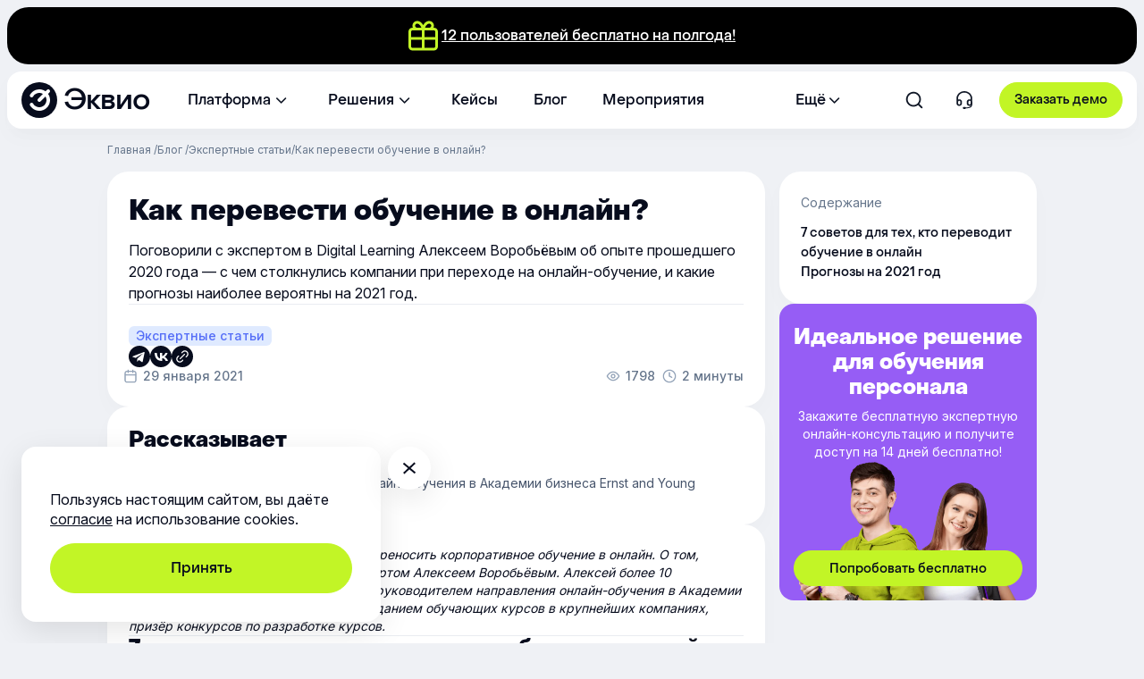

--- FILE ---
content_type: text/html; charset=UTF-8
request_url: https://e-queo.com/blog/expertnie-stati/kak-perevesti-obuchenie-v-onlain/
body_size: 89356
content:
<!doctype html><html lang="ru-RU"><head><meta charset="UTF-8"><meta name="viewport" content="width=device-width, initial-scale=1"><link rel="profile" href="https://gmpg.org/xfn/11"><meta name="google-site-verification" content="VxknmOGwyjw4AnRq2z0Z_wFD7xn-7XebsfLvd1u3bJo" /><meta name="yandex-verification" content="99efd3270ac314d3" /> <!-- Yandex.Metrika counter --> <script defer src="[data-uri]"></script> <noscript><div><img src="https://mc.yandex.ru/watch/55278040" style="position:absolute; left:-9999px;" alt="" /></div></noscript> <!-- /Yandex.Metrika counter --><meta name='robots' content='index, follow, max-image-preview:large, max-snippet:-1, max-video-preview:-1' /> <!-- This site is optimized with the Yoast SEO Premium plugin v26.6 (Yoast SEO v26.8) - https://yoast.com/product/yoast-seo-premium-wordpress/ --><title>Как перевести обучение в онлайн? | Эквио</title><meta name="description" content="7 советов для тех, кто хочет перевести корпоративное обучение в онлайн. ✓Прогнозы на 2021 год от эксперта Алексея Воробьева. Подробнее➨" /><link rel="canonical" href="https://e-queo.com/blog/expertnie-stati/kak-perevesti-obuchenie-v-onlain/" /><meta property="og:locale" content="ru_RU" /><meta property="og:type" content="article" /><meta property="og:title" content="Как перевести обучение в онлайн? | Эквио" /><meta property="og:description" content="7 советов для тех, кто хочет перевести корпоративное обучение в онлайн. ✓Прогнозы на 2021 год от эксперта Алексея Воробьева. Подробнее➨" /><meta property="og:url" content="https://e-queo.com/blog/expertnie-stati/kak-perevesti-obuchenie-v-onlain/" /><meta property="og:site_name" content="Эквио" /><meta property="article:publisher" content="https://www.facebook.com/equeoinfo/" /><meta property="article:published_time" content="2021-01-29T20:04:00+00:00" /><meta property="article:modified_time" content="2025-05-28T15:21:33+00:00" /><meta property="og:image" content="https://e-queo.com/wp-content/uploads/2024/08/1-3.png" /><meta property="og:image:width" content="1280" /><meta property="og:image:height" content="720" /><meta property="og:image:type" content="image/png" /><meta name="author" content="Алексей Воробьев" /><meta name="twitter:card" content="summary_large_image" /><meta name="twitter:label1" content="Написано автором" /><meta name="twitter:data1" content="Алексей Воробьев" /><meta name="twitter:label2" content="Примерное время для чтения" /><meta name="twitter:data2" content="7 минут" /><style media="all">img:is([sizes=auto i],[sizes^="auto," i]){contain-intrinsic-size:3000px 1500px}
/*! This file is auto-generated */
.wp-block-button__link{color:#fff;background-color:#32373c;border-radius:9999px;box-shadow:none;text-decoration:none;padding:calc(.667em + 2px) calc(1.333em + 2px);font-size:1.125em}.wp-block-file__button{background:#32373c;color:#fff;text-decoration:none}.wpcf7 .screen-reader-response{position:absolute;overflow:hidden;clip:rect(1px,1px,1px,1px);clip-path:inset(50%);height:1px;width:1px;margin:-1px;padding:0;border:0;word-wrap:normal !important}.wpcf7 .hidden-fields-container{display:none}.wpcf7 form .wpcf7-response-output{margin:2em .5em 1em;padding:.2em 1em;border:2px solid #00a0d2}.wpcf7 form.init .wpcf7-response-output,.wpcf7 form.resetting .wpcf7-response-output,.wpcf7 form.submitting .wpcf7-response-output{display:none}.wpcf7 form.sent .wpcf7-response-output{border-color:#46b450}.wpcf7 form.failed .wpcf7-response-output,.wpcf7 form.aborted .wpcf7-response-output{border-color:#dc3232}.wpcf7 form.spam .wpcf7-response-output{border-color:#f56e28}.wpcf7 form.invalid .wpcf7-response-output,.wpcf7 form.unaccepted .wpcf7-response-output,.wpcf7 form.payment-required .wpcf7-response-output{border-color:#ffb900}.wpcf7-form-control-wrap{position:relative}.wpcf7-not-valid-tip{color:#dc3232;font-size:1em;font-weight:400;display:block}.use-floating-validation-tip .wpcf7-not-valid-tip{position:relative;top:-2ex;left:1em;z-index:100;border:1px solid #dc3232;background:#fff;padding:.2em .8em;width:24em}.wpcf7-list-item{display:inline-block;margin:0 0 0 1em}.wpcf7-list-item-label:before,.wpcf7-list-item-label:after{content:" "}.wpcf7-spinner{visibility:hidden;display:inline-block;background-color:#23282d;opacity:.75;width:24px;height:24px;border:none;border-radius:100%;padding:0;margin:0 24px;position:relative}form.submitting .wpcf7-spinner{visibility:visible}.wpcf7-spinner:before{content:'';position:absolute;background-color:#fbfbfc;top:4px;left:4px;width:6px;height:6px;border:none;border-radius:100%;transform-origin:8px 8px;animation-name:spin;animation-duration:1s;animation-timing-function:linear;animation-iteration-count:infinite}@media (prefers-reduced-motion:reduce){.wpcf7-spinner:before{animation-name:blink;animation-duration:2s}}@keyframes spin{from{transform:rotate(0deg)}to{transform:rotate(360deg)}}@keyframes blink{from{opacity:0}50%{opacity:1}to{opacity:0}}.wpcf7 [inert]{opacity:.5}.wpcf7 input[type=file]{cursor:pointer}.wpcf7 input[type=file]:disabled{cursor:default}.wpcf7 .wpcf7-submit:disabled{cursor:not-allowed}.wpcf7 input[type=url],.wpcf7 input[type=email],.wpcf7 input[type=tel]{direction:ltr}.wpcf7-reflection>output{display:list-item;list-style:none}.wpcf7-reflection>output[hidden]{display:none}
/*!
Theme Name: Equeo
Theme URI:
Authors:
Authors URI:
Description:
Version:
License: GNU General Public License v2 or later
License URI: LICENSE
Text Domain: equeo
*/
.grecaptcha-badge{visibility:hidden}@font-face{font-family:"Inter";font-style:normal;font-weight:400;font-display:swap;src:url(//e-queo.com/wp-content/themes/equeo/app/css/../fonts/Inter-Regular-Cyrilic.woff2) format("woff2");unicode-range:U+0301,U+0400-045F,U+0490-0491,U+04B0-04B1,U+2116}@font-face{font-family:"Inter";font-style:normal;font-weight:400;font-display:swap;src:url(//e-queo.com/wp-content/themes/equeo/app/css/../fonts/Inter-Regular-Latin.woff2) format("woff2");unicode-range:U+0000-00FF,U+0131,U+0152-0153,U+02BB-02BC,U+02C6,U+02DA,U+02DC,U+0304,U+0308,U+0329,U+2000-206F,U+2074,U+20AC,U+2122,U+2191,U+2193,U+2212,U+2215,U+FEFF,U+FFFD}@font-face{font-family:"Inter";font-style:normal;font-weight:500;font-display:swap;src:url(//e-queo.com/wp-content/themes/equeo/app/css/../fonts/Inter-Medium-Cyrilic.woff2) format("woff2");unicode-range:U+0301,U+0400-045F,U+0490-0491,U+04B0-04B1,U+2116}@font-face{font-family:"Inter";font-style:normal;font-weight:700;font-display:swap;src:url(//e-queo.com/wp-content/themes/equeo/app/css/../fonts/Inter-Bold-Cyrilic.woff2) format("woff2");unicode-range:U+0301,U+0400-045F,U+0490-0491,U+04B0-04B1,U+2116}@font-face{font-family:"Inter";font-style:normal;font-weight:500;font-display:swap;src:url(//e-queo.com/wp-content/themes/equeo/app/css/../fonts/Inter-Medium-Latin.woff2) format("woff2");unicode-range:U+0000-00FF,U+0131,U+0152-0153,U+02BB-02BC,U+02C6,U+02DA,U+02DC,U+0304,U+0308,U+0329,U+2000-206F,U+20AC,U+2122,U+2191,U+2193,U+2212,U+2215,U+FEFF,U+FFFD}@font-face{font-family:"Inter";font-style:normal;font-weight:400;src:url(//e-queo.com/wp-content/themes/equeo/app/css/../fonts/Inter-Regular-Latin-Ext.woff2) format("woff2");unicode-range:U+0100-02AF,U+0304,U+0308,U+0329,U+1E00-1E9F,U+1EF2-1EFF,U+2020,U+20A0-20AB,U+20AD-20C0,U+2113,U+2C60-2C7F,U+A720-A7FF;font-display:swap}@font-face{font-family:"PPObjectSans";src:url(//e-queo.com/wp-content/themes/equeo/app/css/../fonts/PPObjectSans-Medium.eot);src:url(//e-queo.com/wp-content/themes/equeo/app/css/../fonts/PPObjectSans-Medium.woff2) format("woff2"),url(//e-queo.com/wp-content/themes/equeo/app/css/../fonts/PPObjectSans-Medium.woff) format("woff");font-weight:500;font-style:normal;font-display:swap}@font-face{font-family:"PPObjectSans";src:url(//e-queo.com/wp-content/themes/equeo/app/css/../fonts/PPObjectSans-Heavy.eot);src:url(//e-queo.com/wp-content/themes/equeo/app/css/../fonts/PPObjectSans-Heavy.woff2) format("woff2"),url(//e-queo.com/wp-content/themes/equeo/app/css/../fonts/PPObjectSans-Heavy.woff) format("woff");font-weight:800;font-style:normal;font-display:swap}:root{--Base-Black:#000;--Overlay-Black-5:rgba(0,0,0,.05);--Overlay-Black-10:rgba(0,0,0,.1);--Overlay-Black-20:rgba(0,0,0,.2);--Overlay-Black-30:rgba(0,0,0,.3);--Overlay-Black-50:rgba(0,0,0,.5);--Neutral-100:#efe9fe;--Neutral-150:#eff1f5;--Neutral-200:#e9ecf1;--Neutral-250:#d8dee6;--Neutral-300:#c1cbd7;--Neutral-400:#c5d9ff;--Neutral-500:#65758b;--Neutral-600:#47556c;--Neutral-800:#334057;--Neutral-900:#47556c;--Overlay-White-5:rgba(255,255,255,.05);--Overlay-White-10:rgba(255,255,255,.1);--Overlay-White-20:rgba(255,255,255,.2);--Overlay-White-30:rgba(255,255,255,.3);--Overlay-White-40:rgba(255,255,255,.4);--Overlay-White-50:rgba(255,255,255,.5);--Tertiary-50:#edf4ff;--Tertiary-100:#dfeaff;--Tertiary-400:#7c99fd;--Tertiary-500:#556ef7;--font-main:"Inter",Arial,sans-serif;--font-secondary:"PPObjectSans",Arial,sans-serif;--color-text:#070c1d;--color-black:#000;--color-text-light:var(--Neutral-500);--color-primary:#070c1d;--color-primary-dark:#070c1d;--color-primary-dark2:#111827;--color-primary-dark3:#1d273a;--color-primary-dark4:#0b1528;--color-text-input:#93a3b8;--color-green-light:#c2f526;--color-green-light-dark:#a3db07;--color-green-light-hover:#d8fe5c;--color-green-light-focus:#c2f526;--color-green-light-active:#d8fe5c;--Base-White:#fff;--color-violet:#965df5;--color-violet-2:#ac87f9;--color-violet-3:#893bec;--color-bg-primary:#f6f7f9;--color-bg-dark:#FFFFFF19;--color-bg-block:#fff;--color-btn:#fafafa;--color-gray:#e9ecf1;--color-gray-hover:#f6f7f9;--color-gray-focus:#e8ecf0;--color-gray-active:#f6f7f9;--color-gray-social:#C1CBD7FF;--card-image:#f6f3ff;--color-video:#d9d9d9;--color-slider:#47556c;--color-error:#fd4a5c;--color-bg-green:#f4ffc7;--color-bg-orange:#ff8730;--Primary-400:var(--color-green-light);--Neutral-950:var(--color-text);--border-radius:16px;--Radius-radius-XXL:999px;--border-radius-max:24px;--transition:.5s ease-in-out all}@media screen and (min-width:1200px){:root{--border-radius:24px}}*{-webkit-box-sizing:border-box;box-sizing:border-box;outline-style:none}html{height:100%;width:100%;scroll-behavior:smooth}body{margin:0;padding:0;max-width:100vw;font-family:var(--font-main);background-color:#eff1f5;width:100%;color:var(--color-text);font-size:14px;font-weight:400;line-height:1.4;min-width:320px}button{border:none;background:0 0}@media screen and (min-width:768px){body{font-size:14px}}@media screen and (min-width:1200px){body{font-size:16px}}main{margin:0;padding:0;width:100%;display:-webkit-box;display:-ms-flexbox;display:flex;-webkit-box-orient:vertical;-webkit-box-direction:normal;-ms-flex-direction:column;flex-direction:column}button,input,optgroup,select,textarea{padding:0;line-height:inherit;color:inherit}a{color:var(--color-primary);text-decoration:none}h1,.h1,h2,.h2,.title,.section__title{font-weight:800;color:var(--color-text);font-family:var(--font-secondary)}h3,.h3,.h4,h4,.h5,h5,.h6,h6{font-weight:500;margin:0;font-family:var(--font-secondary)}h1,.h1,.title{font-weight:800;line-height:1}b,strong{font-weight:500}.container{width:100%;margin:0 auto;padding:0}@media screen and (min-width:768px){.container{max-width:736px}}@media screen and (min-width:1200px){.container{max-width:1040px}}@media screen and (min-width:1920px){.container{max-width:1512px}}.card__title{font-family:var(--font-secondary);font-size:16px;font-weight:800;line-height:24px}@media screen and (min-width:768px){.card__title{font-size:16px;line-height:24px}}@media screen and (min-width:1200px){.card__title{font-size:24px;line-height:28px}}@media screen and (min-width:1920px){.card__title{font-size:32px;line-height:40px}}.display-none{display:none !important}@media screen and (min-width:768px){.display-lg-inline-block{display:inline-block !important}.display-lg-none{display:none !important}}.display-mobile{display:block}.display-desktop{display:none}@media screen and (min-width:1200px){.display-mobile{display:none}.display-desktop{display:block}}.w-100{width:100% !important}.wpcf7-spinner{display:none !important}.admin-article-info{font-size:12px;background:#e7e0f3;color:var(--color-text);padding:10px 15px;border-radius:16px}.d-none{display:none !important}@media screen and (max-width:767px){.page-id-1834 .carrotquest-css-reset{-webkit-transform:translateY(-36px);-ms-transform:translateY(-36px);transform:translateY(-36px)}}@media screen and (max-width:1199px){.page-id-1834 .carrotquest-css-reset{-webkit-transform:translateY(-54px);-ms-transform:translateY(-54px);transform:translateY(-54px)}}.py-0{padding-top:0 !important;padding-bottom:0 !important}.my-0{margin-top:0 !important;margin-bottom:0 !important}.mb-0{margin-bottom:0 !important}.mt-0{margin-top:0 !important}.load-block{position:relative;display:block;opacity:.1;visibility:visible;height:30vh}.blog-popup__content .blog-popup__video:after,.blog-popup__content iframe:after,.spinner{content:"";width:32px;height:32px;display:block;-webkit-animation:rotation 1s linear infinite;animation:rotation 1s linear infinite;margin:0 auto;background-image:url(//e-queo.com/wp-content/themes/equeo/app/css/../../app/images/dist/Line.svg);background-size:32px auto;position:absolute;z-index:11;left:calc(50% - 16px);top:calc(50% - 16px);-webkit-transform:translate(-50%,-50%);-ms-transform:translate(-50%,-50%);transform:translate(-50%,-50%)}.block-editor-block-list__block .article{width:90%;margin-left:5%;margin-right:5%}.text-align-left{text-align:left !important}.show-more-container .card,.show-more-container .blog-card{display:none !important}.show-more-container .show-more{margin-bottom:0}.show-more-container .card:nth-child(4),.show-more-container .card:nth-child(1),.show-more-container .card:nth-child(2),.show-more-container .card:nth-child(3),.show-more-container .blog-card:nth-child(4),.show-more-container .blog-card:nth-child(1),.show-more-container .blog-card:nth-child(2),.show-more-container .blog-card:nth-child(3){display:-webkit-box !important;display:-ms-flexbox !important;display:flex !important}.show-more-container[data-visible="8"] .card:nth-child(5),.show-more-container[data-visible="8"] .card:nth-child(6){display:-webkit-box !important;display:-ms-flexbox !important;display:flex !important}.show-more-container[data-visible="3"] .card:nth-child(4){display:none !important}.show-more-container.show-all .card,.show-more-container.show-all .blog-card{display:-webkit-box !important;display:-ms-flexbox !important;display:flex !important}.show-more-container.show-all .show-more{display:none !important}.show-more-container.show-all[data-visible="3"] .card:nth-child(4){display:-webkit-box !important;display:-ms-flexbox !important;display:flex !important}@media screen and (min-width:1200px){.show-more-container[data-visible="6"] .card:nth-child(5),.show-more-container[data-visible="6"] .card:nth-child(6){display:-webkit-box !important;display:-ms-flexbox !important;display:flex !important}.show-more-container[data-visible="8"] .card:nth-child(7),.show-more-container[data-visible="8"] .card:nth-child(8){display:-webkit-box !important;display:-ms-flexbox !important;display:flex !important}}.text-center{text-align:center !important}.SmartCaptcha-Shield_position_bottom,.SmartCaptcha-Shield_position_right,.SmartCaptcha-Shield,.SmartCaptcha-Shield_visible,.SmartCaptcha-Shield-PrivacyLink{display:none !important;opacity:0 !important;visibility:hidden !important}.slick-slider{position:relative;display:block;-webkit-box-sizing:border-box;box-sizing:border-box;-webkit-user-select:none;-moz-user-select:none;-ms-user-select:none;user-select:none;-webkit-touch-callout:none;-khtml-user-select:none;-ms-touch-action:pan-y;touch-action:pan-y;-webkit-tap-highlight-color:rgba(0,0,0,0)}.slick-list{position:relative;display:block;overflow:hidden;margin:0;padding:0}.slick-list:focus{outline:none}.slick-list.dragging{cursor:pointer;cursor:hand}.slick-slider .slick-track,.slick-slider .slick-list{-webkit-transform:translate3d(0,0,0);-ms-transform:translate3d(0,0,0);transform:translate3d(0,0,0)}.slick-track{position:relative;top:0;left:0;display:block;margin-left:auto;margin-right:auto}.slick-track:before,.slick-track:after{display:table;content:""}.slick-track:after{clear:both}.slick-loading .slick-track{visibility:hidden}.slick-slide{display:none;float:left;height:100%;min-height:1px}[dir=rtl] .slick-slide{float:right}.slick-slide img{display:block}.slick-slide.slick-loading img{display:none}.slick-slide.dragging img{pointer-events:none}.slick-initialized .slick-slide{display:block;height:inherit}.slick-loading .slick-slide{visibility:hidden}.slick-vertical .slick-slide{display:block;height:auto;border:1px solid rgba(0,0,0,0)}.slick-arrow.slick-hidden{display:none}.slick-arrow[aria-disabled=true]{opacity:.7;cursor:default;pointer-events:all !important}.slick-arrow[aria-disabled=true]:hover{opacity:.7;background:rgba(0,0,0,.2) !important}body.compensate-for-scrollbar{overflow:hidden}.fancybox-active{height:auto}.fancybox-is-hidden{left:-9999px;margin:0;position:absolute !important;top:-9999px;visibility:hidden}.fancybox-container{-webkit-backface-visibility:hidden;height:100%;left:0;outline:none;position:fixed;-webkit-tap-highlight-color:rgba(0,0,0,0);top:0;-ms-touch-action:manipulation;touch-action:manipulation;-webkit-transform:translateZ(0);transform:translateZ(0);width:100%;z-index:99992}.fancybox-container *{-webkit-box-sizing:border-box;box-sizing:border-box}.fancybox-bg,.fancybox-inner,.fancybox-outer,.fancybox-stage{bottom:0;left:0;position:absolute;right:0;top:0}.fancybox-outer{-webkit-overflow-scrolling:touch;overflow-y:auto}.fancybox-bg{background:#1e1e1e;opacity:0;-webkit-transition-duration:inherit;transition-duration:inherit;-webkit-transition-property:opacity;transition-property:opacity;-webkit-transition-timing-function:cubic-bezier(.47,0,.74,.71);transition-timing-function:cubic-bezier(.47,0,.74,.71)}.fancybox-is-open .fancybox-bg{opacity:.9;-webkit-transition-timing-function:cubic-bezier(.22,.61,.36,1);transition-timing-function:cubic-bezier(.22,.61,.36,1)}.fancybox-caption,.fancybox-infobar,.fancybox-navigation .fancybox-button,.fancybox-toolbar{direction:ltr;opacity:0;position:absolute;-webkit-transition:opacity .25s ease,visibility 0s ease .25s;transition:opacity .25s ease,visibility 0s ease .25s;visibility:hidden;z-index:99997}.fancybox-show-caption .fancybox-caption,.fancybox-show-infobar .fancybox-infobar,.fancybox-show-nav .fancybox-navigation .fancybox-button,.fancybox-show-toolbar .fancybox-toolbar{opacity:1;-webkit-transition:opacity .25s ease 0s,visibility 0s ease 0s;transition:opacity .25s ease 0s,visibility 0s ease 0s;visibility:visible}.fancybox-infobar{color:#ccc;font-size:13px;-webkit-font-smoothing:subpixel-antialiased;height:44px;left:0;line-height:44px;min-width:44px;mix-blend-mode:difference;padding:0 10px;pointer-events:none;top:0;-webkit-touch-callout:none;-webkit-user-select:none;-moz-user-select:none;-ms-user-select:none;user-select:none}.fancybox-toolbar{right:0;top:0}.fancybox-stage{direction:ltr;overflow:visible;-webkit-transform:translateZ(0);transform:translateZ(0);z-index:99994}.fancybox-is-open .fancybox-stage{overflow:hidden}.fancybox-slide{-webkit-backface-visibility:hidden;display:none;height:100%;left:0;outline:none;overflow:auto;-webkit-overflow-scrolling:touch;padding:44px;position:absolute;text-align:center;top:0;-webkit-transition-property:opacity,-webkit-transform;transition-property:opacity,-webkit-transform;transition-property:transform,opacity;transition-property:transform,opacity,-webkit-transform;white-space:normal;width:100%;z-index:99994}.fancybox-slide:before{content:"";display:inline-block;font-size:0;height:100%;vertical-align:middle;width:0}.fancybox-is-sliding .fancybox-slide,.fancybox-slide--current,.fancybox-slide--next,.fancybox-slide--previous{display:block}.fancybox-slide--image{overflow:hidden;padding:44px 0}.fancybox-slide--image:before{display:none}.fancybox-slide--html{padding:6px}.fancybox-content{background:#fff;display:inline-block;margin:0;max-width:100%;overflow:auto;-webkit-overflow-scrolling:touch;padding:44px;position:relative;text-align:left;vertical-align:middle}.fancybox-slide--image .fancybox-content{-webkit-animation-timing-function:cubic-bezier(.5,0,.14,1);animation-timing-function:cubic-bezier(.5,0,.14,1);-webkit-backface-visibility:hidden;background:rgba(0,0,0,0);background-repeat:no-repeat;background-size:100% 100%;left:0;max-width:none;overflow:visible;padding:0;position:absolute;top:0;-webkit-transform-origin:top left;-ms-transform-origin:top left;transform-origin:top left;-webkit-transition-property:opacity,-webkit-transform;transition-property:opacity,-webkit-transform;transition-property:transform,opacity;transition-property:transform,opacity,-webkit-transform;-webkit-user-select:none;-moz-user-select:none;-ms-user-select:none;user-select:none;z-index:99995}.fancybox-can-zoomOut .fancybox-content{cursor:-webkit-zoom-out;cursor:zoom-out}.fancybox-can-zoomIn .fancybox-content{cursor:-webkit-zoom-in;cursor:zoom-in}.fancybox-can-pan .fancybox-content,.fancybox-can-swipe .fancybox-content{cursor:-webkit-grab;cursor:grab}.fancybox-is-grabbing .fancybox-content{cursor:-webkit-grabbing;cursor:grabbing}.fancybox-container [data-selectable=true]{cursor:text}.fancybox-image,.fancybox-spaceball{background:rgba(0,0,0,0);border:0;height:100%;left:0;margin:0;max-height:none;max-width:none;padding:0;position:absolute;top:0;-webkit-user-select:none;-moz-user-select:none;-ms-user-select:none;user-select:none;width:100%}.fancybox-spaceball{z-index:1}.fancybox-slide--iframe .fancybox-content,.fancybox-slide--map .fancybox-content,.fancybox-slide--pdf .fancybox-content,.fancybox-slide--video .fancybox-content{height:100%;overflow:visible;padding:0;width:100%}.fancybox-slide--video .fancybox-content{background:#000}.fancybox-slide--map .fancybox-content{background:#e5e3df}.fancybox-slide--iframe .fancybox-content{background:#fff}.fancybox-iframe,.fancybox-video{background:rgba(0,0,0,0);border:0;display:block;height:100%;margin:0;overflow:hidden;padding:0;width:100%}.fancybox-iframe{left:0;position:absolute;top:0}.fancybox-error{background:#fff;cursor:default;max-width:400px;padding:40px;width:100%}.fancybox-error p{color:#444;font-size:16px;line-height:20px;margin:0;padding:0}.fancybox-button{background:rgba(30,30,30,.6);border:0;border-radius:0;-webkit-box-shadow:none;box-shadow:none;cursor:pointer;display:inline-block;height:44px;margin:0;padding:10px;position:relative;-webkit-transition:color .2s;transition:color .2s;vertical-align:top;visibility:inherit;width:44px}.fancybox-button,.fancybox-button:link,.fancybox-button:visited{color:#ccc}.fancybox-button:hover{color:#fff}.fancybox-button:focus{outline:none}.fancybox-button.fancybox-focus{outline:1px dotted}.fancybox-button[disabled],.fancybox-button[disabled]:hover{color:#888;cursor:default;outline:none}.fancybox-button div{height:100%}.fancybox-button svg{display:block;height:100%;overflow:visible;position:relative;width:100%}.fancybox-button svg path{fill:currentColor;stroke-width:0}.fancybox-button--fsenter svg:nth-child(2),.fancybox-button--fsexit svg:first-child,.fancybox-button--pause svg:first-child,.fancybox-button--play svg:nth-child(2){display:none}.fancybox-progress{background:#ff5268;height:2px;left:0;position:absolute;right:0;top:0;-webkit-transform:scaleX(0);-ms-transform:scaleX(0);transform:scaleX(0);-webkit-transform-origin:0;-ms-transform-origin:0;transform-origin:0;-webkit-transition-property:-webkit-transform;transition-property:-webkit-transform;transition-property:transform;transition-property:transform,-webkit-transform;-webkit-transition-timing-function:linear;transition-timing-function:linear;z-index:99998}.fancybox-close-small{background:rgba(0,0,0,0);border:0;border-radius:0;color:#ccc;cursor:pointer;opacity:.8;padding:8px;position:absolute;right:-12px;top:-44px;z-index:401}.fancybox-close-small:hover{color:#fff;opacity:1}.fancybox-slide--html .fancybox-close-small{color:currentColor;padding:10px;right:0;top:0}.fancybox-slide--image.fancybox-is-scaling .fancybox-content{overflow:hidden}.fancybox-is-scaling .fancybox-close-small,.fancybox-is-zoomable.fancybox-can-pan .fancybox-close-small{display:none}.fancybox-navigation .fancybox-button{background-clip:content-box;height:100px;opacity:0;position:absolute;top:calc(50% - 50px);width:70px}.fancybox-navigation .fancybox-button div{padding:7px}.fancybox-navigation .fancybox-button--arrow_left{left:0;left:env(safe-area-inset-left);padding:31px 26px 31px 6px}.fancybox-navigation .fancybox-button--arrow_right{padding:31px 6px 31px 26px;right:0;right:env(safe-area-inset-right)}.fancybox-caption{background:-webkit-gradient(linear,left bottom,left top,color-stop(0,rgba(0,0,0,.85)),color-stop(50%,rgba(0,0,0,.3)),color-stop(65%,rgba(0,0,0,.15)),color-stop(75.5%,rgba(0,0,0,.075)),color-stop(82.85%,rgba(0,0,0,.037)),color-stop(88%,rgba(0,0,0,.019)),to(transparent));background:linear-gradient(0deg,rgba(0,0,0,.85) 0,rgba(0,0,0,.3) 50%,rgba(0,0,0,.15) 65%,rgba(0,0,0,.075) 75.5%,rgba(0,0,0,.037) 82.85%,rgba(0,0,0,.019) 88%,transparent);bottom:0;color:#eee;font-size:14px;font-weight:400;left:0;line-height:1.5;padding:75px 44px 25px;pointer-events:none;right:0;text-align:center;z-index:99996}@supports(padding:max(0px)){.fancybox-caption{padding:75px max(44px,env(safe-area-inset-right)) max(25px,env(safe-area-inset-bottom)) max(44px,env(safe-area-inset-left))}}.fancybox-caption--separate{margin-top:-50px}.fancybox-caption__body{max-height:50vh;overflow:auto;pointer-events:all}.fancybox-caption a,.fancybox-caption a:link,.fancybox-caption a:visited{color:#ccc;text-decoration:none}.fancybox-caption a:hover{color:#fff;text-decoration:underline}.fancybox-loading{-webkit-animation:a 1s linear infinite;animation:a 1s linear infinite;background:rgba(0,0,0,0);border:4px solid #888;border-bottom-color:#fff;border-radius:50%;height:50px;left:50%;margin:-25px 0 0 -25px;opacity:.7;padding:0;position:absolute;top:50%;width:50px;z-index:99999}@-webkit-keyframes a{to{-webkit-transform:rotate(1turn);transform:rotate(1turn)}}@keyframes a{to{-webkit-transform:rotate(1turn);transform:rotate(1turn)}}.fancybox-animated{-webkit-transition-timing-function:cubic-bezier(0,0,.25,1);transition-timing-function:cubic-bezier(0,0,.25,1)}.fancybox-fx-slide.fancybox-slide--previous{opacity:0;-webkit-transform:translate3d(-100%,0,0);transform:translate3d(-100%,0,0)}.fancybox-fx-slide.fancybox-slide--next{opacity:0;-webkit-transform:translate3d(100%,0,0);transform:translate3d(100%,0,0)}.fancybox-fx-slide.fancybox-slide--current{opacity:1;-webkit-transform:translateZ(0);transform:translateZ(0)}.fancybox-fx-fade.fancybox-slide--next,.fancybox-fx-fade.fancybox-slide--previous{opacity:0;-webkit-transition-timing-function:cubic-bezier(.19,1,.22,1);transition-timing-function:cubic-bezier(.19,1,.22,1)}.fancybox-fx-fade.fancybox-slide--current{opacity:1}.fancybox-fx-zoom-in-out.fancybox-slide--previous{opacity:0;-webkit-transform:scale3d(1.5,1.5,1.5);transform:scale3d(1.5,1.5,1.5)}.fancybox-fx-zoom-in-out.fancybox-slide--next{opacity:0;-webkit-transform:scale3d(.5,.5,.5);transform:scale3d(.5,.5,.5)}.fancybox-fx-zoom-in-out.fancybox-slide--current{opacity:1;-webkit-transform:scaleX(1);-ms-transform:scaleX(1);transform:scaleX(1)}.fancybox-fx-rotate.fancybox-slide--previous{opacity:0;-webkit-transform:rotate(-1turn);-ms-transform:rotate(-1turn);transform:rotate(-1turn)}.fancybox-fx-rotate.fancybox-slide--next{opacity:0;-webkit-transform:rotate(1turn);-ms-transform:rotate(1turn);transform:rotate(1turn)}.fancybox-fx-rotate.fancybox-slide--current{opacity:1;-webkit-transform:rotate(0deg);-ms-transform:rotate(0deg);transform:rotate(0deg)}.fancybox-fx-circular.fancybox-slide--previous{opacity:0;-webkit-transform:scale3d(0,0,0) translate3d(-100%,0,0);transform:scale3d(0,0,0) translate3d(-100%,0,0)}.fancybox-fx-circular.fancybox-slide--next{opacity:0;-webkit-transform:scale3d(0,0,0) translate3d(100%,0,0);transform:scale3d(0,0,0) translate3d(100%,0,0)}.fancybox-fx-circular.fancybox-slide--current{opacity:1;-webkit-transform:scaleX(1) translateZ(0);transform:scaleX(1) translateZ(0)}.fancybox-fx-tube.fancybox-slide--previous{-webkit-transform:translate3d(-100%,0,0) scale(.1) skew(-10deg);transform:translate3d(-100%,0,0) scale(.1) skew(-10deg)}.fancybox-fx-tube.fancybox-slide--next{-webkit-transform:translate3d(100%,0,0) scale(.1) skew(10deg);transform:translate3d(100%,0,0) scale(.1) skew(10deg)}.fancybox-fx-tube.fancybox-slide--current{-webkit-transform:translateZ(0) scale(1);transform:translateZ(0) scale(1)}@media(max-height:576px){.fancybox-slide{padding-left:6px;padding-right:6px}.fancybox-slide--image{padding:6px 0}.fancybox-close-small{right:-6px}.fancybox-slide--image .fancybox-close-small{background:#4e4e4e;color:#f2f4f6;height:36px;opacity:1;padding:6px;right:0;top:0;width:36px}.fancybox-caption{padding-left:12px;padding-right:12px}@supports(padding:max(0px)){.fancybox-caption{padding-left:max(12px,env(safe-area-inset-left));padding-right:max(12px,env(safe-area-inset-right))}}}.fancybox-share{background:#f4f4f4;border-radius:3px;max-width:90%;padding:30px;text-align:center}.fancybox-share h1{color:#222;font-size:35px;font-weight:700;margin:0 0 20px}.fancybox-share p{margin:0;padding:0}.fancybox-share__button{border:0;border-radius:3px;display:inline-block;font-size:14px;font-weight:700;line-height:40px;margin:0 5px 10px;min-width:130px;padding:0 15px;text-decoration:none;-webkit-transition:all .2s;transition:all .2s;-webkit-user-select:none;-moz-user-select:none;-ms-user-select:none;user-select:none;white-space:nowrap}.fancybox-share__button:link,.fancybox-share__button:visited{color:#fff}.fancybox-share__button:hover{text-decoration:none}.fancybox-share__button--fb{background:#3b5998}.fancybox-share__button--fb:hover{background:#344e86}.fancybox-share__button--pt{background:#bd081d}.fancybox-share__button--pt:hover{background:#aa0719}.fancybox-share__button--tw{background:#1da1f2}.fancybox-share__button--tw:hover{background:#0d95e8}.fancybox-share__button svg{height:25px;margin-right:7px;position:relative;top:-1px;vertical-align:middle;width:25px}.fancybox-share__button svg path{fill:#fff}.fancybox-share__input{background:rgba(0,0,0,0);border:0;border-bottom:1px solid #d7d7d7;border-radius:0;color:#5d5b5b;font-size:14px;margin:10px 0 0;outline:none;padding:10px 15px;width:100%}.fancybox-thumbs{background:#ddd;bottom:0;display:none;margin:0;-webkit-overflow-scrolling:touch;-ms-overflow-style:-ms-autohiding-scrollbar;padding:2px 2px 4px;position:absolute;right:0;-webkit-tap-highlight-color:rgba(0,0,0,0);top:0;width:212px;z-index:99995}.fancybox-thumbs-x{overflow-x:auto;overflow-y:hidden}.fancybox-show-thumbs .fancybox-thumbs{display:block}.fancybox-show-thumbs .fancybox-inner{right:212px}.fancybox-thumbs__list{font-size:0;height:100%;list-style:none;margin:0;overflow-x:hidden;overflow-y:auto;padding:0;position:absolute;position:relative;white-space:nowrap;width:100%}.fancybox-thumbs-x .fancybox-thumbs__list{overflow:hidden}.fancybox-thumbs-y .fancybox-thumbs__list::-webkit-scrollbar{width:7px}.fancybox-thumbs-y .fancybox-thumbs__list::-webkit-scrollbar-track{background:#fff;border-radius:10px;-webkit-box-shadow:inset 0 0 6px rgba(0,0,0,.3);box-shadow:inset 0 0 6px rgba(0,0,0,.3)}.fancybox-thumbs-y .fancybox-thumbs__list::-webkit-scrollbar-thumb{background:#2a2a2a;border-radius:10px}.fancybox-thumbs__list a{-webkit-backface-visibility:hidden;backface-visibility:hidden;background-color:rgba(0,0,0,.1);background-position:50%;background-repeat:no-repeat;background-size:cover;cursor:pointer;float:left;height:75px;margin:2px;max-height:calc(100% - 8px);max-width:calc(50% - 4px);outline:none;overflow:hidden;padding:0;position:relative;-webkit-tap-highlight-color:rgba(0,0,0,0);width:100px}.fancybox-thumbs__list a:before{border:6px solid #ff5268;bottom:0;content:"";left:0;opacity:0;position:absolute;right:0;top:0;-webkit-transition:all .2s cubic-bezier(.25,.46,.45,.94);transition:all .2s cubic-bezier(.25,.46,.45,.94);z-index:99991}.fancybox-thumbs__list a:focus:before{opacity:.5}.fancybox-thumbs__list a.fancybox-thumbs-active:before{opacity:1}@media(max-width:576px){.fancybox-thumbs{width:110px}.fancybox-show-thumbs .fancybox-inner{right:110px}.fancybox-thumbs__list a{max-width:calc(100% - 10px)}}.breadcrumbs{height:16px;overflow:hidden;position:relative;margin:16px 0 8px}.breadcrumbs *{color:var(--color-text-light);font-size:12px;font-weight:400;line-height:16px;height:16px}.main.bg-dark .breadcrumbs *{color:var(--Neutral-300)}.breadcrumbs span span{display:none}.breadcrumbs a{-webkit-transition:var(--transition);transition:var(--transition)}.breadcrumbs a:hover{color:var(--color-violet)}.breadcrumbs span span:nth-last-child(2){display:-webkit-box;display:-ms-flexbox;display:flex;-webkit-box-align:center;-ms-flex-align:center;align-items:center}.breadcrumbs span span:nth-last-child(2):before{content:"";background:url(//e-queo.com/wp-content/themes/equeo/app/css/../../app/images/dist/chevron-left-outline.svg);width:16px;height:16px;display:block;background-size:cover;background-repeat:no-repeat}@media screen and (min-width:1200px){.breadcrumbs{height:auto;overflow:visible;margin:24px 0 16px}.breadcrumbs span{display:-webkit-box;display:-ms-flexbox;display:flex;gap:4px}.breadcrumbs span span{display:block}.breadcrumbs span span:nth-last-child(2):before{display:none}.breadcrumbs span span:after{content:" / "}.breadcrumbs span span:last-of-type:after{content:""}}.btn{display:block;background:var(--color-green-light);border-radius:40px;width:100%;text-align:center;font-weight:500;white-space:nowrap;font-family:var(--font-secondary);-webkit-transition:var(--transition);transition:var(--transition);position:relative;padding:10px 15px;font-size:14px;cursor:pointer;border:1px solid var(--color-green-light);color:var(--color-text)}.btn svg{-webkit-transition:var(--transition);transition:var(--transition)}.btn:active:before{content:"";display:block;position:absolute;z-index:0;left:-1px;right:-1px;top:-1px;bottom:-1px;border:2px solid var(--Base-White);border-radius:inherit}.btn:hover{background-color:var(--color-green-light-hover)}.btn:active{background-color:var(--color-green-light-active)}.btn:focus{background-color:var(--color-green-light-focus)}.btn:disabled{opacity:.2;pointer-events:none;background-color:var(--Base-White)}.btn--gray{background-color:var(--color-gray);border-color:var(--color-gray)}.btn--gray:hover{background-color:var(--color-gray-hover)}.btn--gray:active{background-color:var(--color-gray-active)}.btn--gray:focus{background-color:var(--color-gray-focus)}.btn--outline,.btn--outline:active{background-color:rgba(0,0,0,0);color:var(--Base-White);border:1px solid var(--Base-White)}.btn--outline:hover,.btn--outline:focus{background:rgba(255,255,255,.3);border-color:rgba(255,255,255,.3);-webkit-box-shadow:0px 10px 25px 0px rgba(0,0,0,.02);box-shadow:0px 10px 25px 0px rgba(0,0,0,.02)}.btn--outline:hover svg,.btn--outline:focus svg{fill:var(--Base-White)}.btn--outline:hover svg path,.btn--outline:focus svg path{fill:#fff}.btn--transparent,.btn--transparent:active{background-color:rgba(0,0,0,0);color:var(--color-text);border:1px solid rgba(0,0,0,0);padding:0}.btn--transparent svg,.btn--transparent:active svg{width:12px;height:12px;-webkit-transform:translate(0,1px) rotate(-42deg);-ms-transform:translate(0,1px) rotate(-42deg);transform:translate(0,1px) rotate(-42deg);fill:#93a3b8}.btn--transparent:before,.btn--transparent:active:before{opacity:0}.btn--transparent:hover,.btn--transparent:focus{background-color:rgba(0,0,0,0);color:var(--color-violet);border:1px solid rgba(0,0,0,0)}.btn--transparent:hover svg,.btn--transparent:focus svg{fill:var(--color-violet)}.btn--disabled{background:#f6f7f9;pointer-events:none;color:#c1cbd7;border:1px solid #f6f7f9}.btn__arrow{width:13px;height:9px}.slick-arrow{-webkit-transition:var(--transition);transition:var(--transition)}.slick-arrow svg{-webkit-transition:var(--transition);transition:var(--transition)}.slick-arrow:hover{-webkit-box-shadow:0px 10px 30px 0px rgba(0,0,0,.08);box-shadow:0px 10px 30px 0px rgba(0,0,0,.08);background:#0b1528}.slick-arrow:hover svg{color:var(--Base-White);fill:var(--Base-White)}.content-link{color:var(--color-bg-block);font-family:var(--font-secondary);font-size:14px;font-weight:500;line-height:1.42;position:relative;display:inline-block;width:-webkit-fit-content;width:-moz-fit-content;width:fit-content;padding:0 20px 0 0;-webkit-transition:var(--transition);transition:var(--transition)}.content-link .icon{position:absolute;right:0;top:50%;width:15.5px;height:9.5px;-webkit-transform:translate(0px,-50%) rotate(-42deg);-ms-transform:translate(0px,-50%) rotate(-42deg);transform:translate(0px,-50%) rotate(-42deg);fill:var(--color-slider);-webkit-transition:var(--transition);transition:var(--transition)}.content-link:hover{color:var(--color-green-light-dark) !important}.content-link:hover .icon{fill:var(--color-green-light-dark)}.slick-dots li{width:8px;height:10px}.slick-dots li button{width:8px;height:8px}@media screen and (min-width:768px){.btn{display:inline-block;width:auto;padding:9px 16px}.btn--transparent{padding:0}}@media screen and (min-width:1200px){.btn{font-size:16px;line-height:24px;padding:15px 24px}.btn.btn--small,.btn.btn--xl-large{font-size:14px;line-height:20px;padding:9px 16px}.btn.btn--gray{font-size:14px;line-height:20px;padding:9px 16px}.btn.btn--transparent{padding:0}}@media screen and (min-width:1920px){.btn.btn.btn--xl-large,.btn.btn.btn--gray{font-size:16px;line-height:24px;padding:15px 24px}.btn.btn--transparent{padding:0}.content-link{font-size:16px;line-height:1.5}}.card{display:-webkit-box;display:-ms-flexbox;display:flex;background:var(--Base-White);-webkit-box-orient:vertical;-webkit-box-direction:normal;-ms-flex-direction:column;flex-direction:column;-webkit-box-align:start;-ms-flex-align:start;align-items:flex-start;gap:16px;padding:16px;border-radius:16px}.card__title{font-family:var(--font-secondary);font-size:16px;font-weight:500;line-height:24px;margin:0}.card__text{color:var(--color-text-light);font-size:14px;line-height:20px}.bg-dark .card{background:var(--Overlay-White-5)}.bg-dark .card__text{color:var(--Neutral-300)}@media screen and (min-width:1200px){.card{padding:24px;border-radius:24px}.card__title{font-size:16px;line-height:24px}.card__text{font-size:14px;line-height:20px}}@media screen and (min-width:1920px){.card{padding:32px;gap:24px}.card__title{font-size:24px;line-height:28px}}.checkbox [type=checkbox]:not(:checked),.checkbox [type=checkbox]:checked{position:absolute;right:0;opacity:.01}.checkbox [type=checkbox]:not(:checked)+label,.checkbox [type=checkbox]:checked+label{position:relative;padding-left:24px;font-size:22px;cursor:pointer;width:24px;height:24px;display:block}.checkbox [type=checkbox]:not(:checked)+label:before,.checkbox [type=checkbox]:checked+label:before{content:"";position:absolute;left:0;top:0;width:20px;height:20px;border:2px solid #93a3b8;border-radius:50%;-webkit-box-shadow:0px 10px 25px 0px rgba(0,0,0,.02);box-shadow:0px 10px 25px 0px rgba(0,0,0,.02);-webkit-transition:border-color .275s;transition:border-color .275s}.checkbox [type=checkbox]:not(:checked)+label:after,.checkbox [type=checkbox]:checked+label:after{content:"";background-image:url(//e-queo.com/wp-content/themes/equeo/app/css/../../app/images/dist/check-circle-solid-dark.svg);position:absolute;width:18px;height:18px;background-repeat:no-repeat;background-size:cover;left:3px;top:3px}.checkbox [type=checkbox]:not(:checked)+label:after{opacity:0;-webkit-transform:scale(0) rotate(45deg);-ms-transform:scale(0) rotate(45deg);transform:scale(0) rotate(45deg)}.checkbox [type=checkbox]:checked+label:before,.checkbox [type=checkbox]+label:hover:before{border-color:var(--color-green-light-dark)}.checkbox [type=checkbox]:checked+label:after{opacity:1;-webkit-transform:scale(1) rotate(0);-ms-transform:scale(1) rotate(0);transform:scale(1) rotate(0)}.checkbox [type=checkbox]:disabled:not(:checked)+label:before,.checkbox [type=checkbox]:disabled:checked+label:before{-webkit-box-shadow:none;box-shadow:none;border-color:#bbb}.checkbox [type=checkbox]:disabled:checked+label:after{color:#777}.checkbox [type=checkbox]:disabled+label{color:#aaa}@media screen and (min-width:1200px){.checkbox [type=checkbox]+label:hover:before{border-width:3px;-webkit-transform:translate(1px,-1px);-ms-transform:translate(1px,-1px);transform:translate(1px,-1px)}}body.is--hidden,body.hiden{overflow:hidden}.main.hiden{position:relative}.main.hiden .header{position:relative;z-index:99}.main.hiden .recommendation{z-index:99}.main.hiden:before{content:"";position:absolute;background:rgba(0,0,0,.7);height:100%;width:100%;z-index:70;background:var(--color-bg-primary)}.main.hide{overflow-y:hidden;height:100vh;position:relative;margin-right:calc(-1*(100vw - 100%))}.main.hide:before{content:"";position:absolute;background:rgba(0,0,0,.7);height:100%;width:100%;z-index:88}.main.bg-dark{background:var(--color-black);color:var(--Base-White)}.main.bg-dark .recommendation{background:#191919}.main.bg-dark .cases-slider__card-author-job,.main.bg-dark .section__subtitle{color:var(--Neutral-300)}.main.bg-dark .section__title{color:var(--Base-White)}.main.bg-dark .cases-slider{background:0 0;padding:16px}.main.bg-dark .cases-slider__card{background:rgba(255,255,255,.1)}.main.bg-dark .cases-slider__card-logo img{display:none}.main.bg-dark .cases-slider__card-logo img.dark-ico{display:block}.main.bg-dark .cases-slider__card-badge{background:var(--Overlay-White-5);color:var(--Base-White)}.main.bg-dark .cases-slider__card-badge a{color:var(--Base-White)}.main.bg-dark .cases-slider__all{color:var(--Base-White);-webkit-transition:var(--transition);transition:var(--transition)}.main.bg-dark .cases-slider__all:hover{color:var(--color-green-light-dark)}.main.bg-dark .cases-slider__all:hover svg *{fill:var(--color-green-light-dark);color:red}.main.bg-dark .cases-slider__card-text{color:var(--Base-White);border-top:1px solid var(--Overlay-White-10)}.main.bg-dark .cases-slider__fact-text{color:var(--Base-White)}.main.bg-dark .cases-slider__fact{background:rgba(255,255,255,.1);border:none}.section{margin:0 0 16px;position:relative;z-index:0}.section .container{padding-top:24px;padding-bottom:24px}.title,.section__title{font-weight:800;color:var(--color-text)}.title{font-weight:800;font-size:24px;line-height:1.18;font-family:var(--font-secondary)}.section__title{font-size:24px;font-weight:800;font-family:var(--font-secondary);text-align:center;line-height:1.166;padding-left:0;padding-right:0;margin:0 auto}.section__title .blog-section__title{margin-bottom:0;line-height:1}.section__subtitle{color:var(--color-text-light);text-align:center;line-height:1.42;margin:8px auto 0;padding-left:0;padding-right:0;font-size:14px;font-weight:400;font-family:var(--font-main)}.section__header{margin:0 auto 16px}.section--white .container{background:var(--Base-White);padding:24px 16px;border-radius:24px}.main.bg-dark .section--black .container{background:var(--Overlay-White-10);padding:24px 16px;border-radius:24px}@media screen and (min-width:768px){.main.bg-dark .cases-slider{padding:24px 0}.main.bg-dark .cases-slider__card-header{margin-bottom:23px}.main.bg-dark .cases-slider__card-title{margin:0 0 33px}.title{line-height:1.166}.section__title,.section__subtitle{padding-left:0;padding-right:0}.section__header{margin:0 auto 16px;max-width:736px}.section--white .container{padding:24px;border-radius:24px}.main.bg-dark .section--black .container{padding:24px}.cases-slider .slick-next{right:-12px}.cases-slider .slick-prev{left:-12px}}@media screen and (min-width:980px){.section__subtitle{text-align:center}}@media screen and (min-width:1200px){.main.hiden:before{background:rgba(0,0,0,.7)}.main.bg-dark .cases-slider{padding:40px 0}.section{margin:0 0 24px}.section .container{padding-top:40px;padding-bottom:40px}.title{margin-bottom:32px;font-size:40px;line-height:1.2}.section__title{font-size:32px;line-height:1.25;margin:0 auto}.section__subtitle{margin:16px auto 0;line-height:1.5;font-size:16px}.main.bg-dark .cases-slider__card{width:58%}.main.bg-dark .cases-slider__card-header{margin-bottom:48px}.main.bg-dark .cases-slider__card-title{margin:0 0 57px}.section__header{margin:0 auto 24px;max-width:1040px}.section--white .container{padding:40px;border-radius:24px}.main.bg-dark .section--black .container{padding:40px;border-radius:24px}}@media screen and (min-width:1920px){.section{margin:0 0 24px}.section .container{padding-top:56px;padding-bottom:56px}.main.bg-dark .cases-slider__card-header{margin-bottom:54px}.main.bg-dark .cases-slider{padding:56px 0}.main.bg-dark .cases-slider__facts{padding:0 0 0 24px}.title{font-size:48px}.section__title{font-size:40px;line-height:1.2;max-width:1000px}.section__subtitle{font-size:20px;line-height:1.4;max-width:1000px;margin:24px auto 0}.section__header{margin:0 auto 32px}.section--white .container{padding:56px}.main.bg-dark .section--black .container{padding:56px}}.section .section--white .container{padding:0}.bg-dark .section--white .container,.bg-dark .section .container{background:rgba(0,0,0,0)}.bg-dark .section--white .container:not(.dark-theme),.bg-dark .section:not(.section--black) .container:not(.dark-theme){padding:0}@media screen and (max-width:768px){.section:not(.section--white) .section__header{margin-left:16px;margin-right:16px}}.gap-16{gap:16px}.col-gap-16{-webkit-column-gap:16px;-moz-column-gap:16px;column-gap:16px}.row-gap-16{row-gap:16px}.svg-008-obituary-1-dims{width:24px;height:25px;-o-object-fit:cover;object-fit:cover}.svg-american-express-dims{width:45px;height:29px;-o-object-fit:cover;object-fit:cover}.svg-arrow-dims{width:10px;height:6px;-o-object-fit:cover;object-fit:cover}.svg-basket-dims{width:20px;height:19px;-o-object-fit:cover;object-fit:cover}.svg-cta-gray-patter-right-dims{width:416px;height:239px;-o-object-fit:cover;object-fit:cover}.svg-cta-patter-right-dims{width:204px;height:201px;-o-object-fit:cover;object-fit:cover}.svg-cta-pattern-left-dims{width:312px;height:309px;-o-object-fit:cover;object-fit:cover}.svg-dodo-logo-dims{width:151px;height:56px;-o-object-fit:cover;object-fit:cover}.svg-facts-icon-1-dims{width:24px;height:24px;-o-object-fit:cover;object-fit:cover}.svg-facts-icon-2-dims{width:25px;height:24px;-o-object-fit:cover;object-fit:cover}.svg-facts-icon-3-dims{width:25px;height:24px;-o-object-fit:cover;object-fit:cover}.svg-facts-icon-4-dims{width:24px;height:24px;-o-object-fit:cover;object-fit:cover}.svg-logo-dims{width:40px;height:40px;-o-object-fit:cover;object-fit:cover}.svg-phone-dims{width:15px;height:17px;-o-object-fit:cover;object-fit:cover}.svg-search-dims{width:18px;height:18px;-o-object-fit:cover;object-fit:cover}.svg-services-card-short-1-dims{width:32px;height:33px;-o-object-fit:cover;object-fit:cover}.svg-services-card-short-10-dims{width:32px;height:33px;-o-object-fit:cover;object-fit:cover}.svg-services-card-short-11-dims{width:32px;height:33px;-o-object-fit:cover;object-fit:cover}.svg-services-card-short-12-dims{width:32px;height:33px;-o-object-fit:cover;object-fit:cover}.svg-services-card-short-2-dims{width:32px;height:33px;-o-object-fit:cover;object-fit:cover}.svg-services-card-short-3-dims{width:32px;height:33px;-o-object-fit:cover;object-fit:cover}.svg-services-card-short-4-dims{width:32px;height:33px;-o-object-fit:cover;object-fit:cover}.svg-services-card-short-5-dims{width:32px;height:33px;-o-object-fit:cover;object-fit:cover}.svg-services-card-short-6-dims{width:32px;height:33px;-o-object-fit:cover;object-fit:cover}.svg-services-card-short-7-dims{width:32px;height:33px;-o-object-fit:cover;object-fit:cover}.svg-services-card-short-8-dims{width:32px;height:33px;-o-object-fit:cover;object-fit:cover}.svg-services-card-short-9-dims{width:24px;height:24px;-o-object-fit:cover;object-fit:cover}.svg-services-icon-4cam-dims{width:24px;height:24px;-o-object-fit:cover;object-fit:cover}.svg-services-icon-academy-dims{width:24px;height:24px;-o-object-fit:cover;object-fit:cover}.svg-services-icon-content-dims{width:24px;height:24px;-o-object-fit:cover;object-fit:cover}.svg-services-icon-hr-dims{width:24px;height:24px;-o-object-fit:cover;object-fit:cover}.svg-services-icon-integration-dims{width:24px;height:24px;-o-object-fit:cover;object-fit:cover}.svg-services-icon-support-dims{width:24px;height:24px;-o-object-fit:cover;object-fit:cover}.svg-vk-dims{width:32px;height:33px;-o-object-fit:cover;object-fit:cover}.svg-yandex-dims{width:32px;height:33px;-o-object-fit:cover;object-fit:cover}.main__top{position:sticky;top:8px;z-index:900}.main__top+.bannerSection{margin-top:16px}.header{margin:0}.header .container{max-width:initial}.header .search-form{height:40px}.header__container{display:-webkit-box;display:-ms-flexbox;display:flex;-webkit-box-pack:justify;-ms-flex-pack:justify;justify-content:space-between;padding:12px 8px 12px 12px;margin:0 auto;position:relative;min-height:63px;-webkit-box-shadow:0px 10px 25px 0px rgba(0,0,0,.02);box-shadow:0px 10px 25px 0px rgba(0,0,0,.02);-webkit-box-align:center;-ms-flex-align:center;align-items:center}.header__container.active .nav{position:absolute;width:calc(100% - 20px)}.header__bg{background:var(--color-bg-block);border-radius:16px;-webkit-box-shadow:0px 10px 25px 0px rgba(0,0,0,.02);box-shadow:0px 10px 25px 0px rgba(0,0,0,.02)}.logo{color:var(--color-primary-dark2);text-decoration:none;-ms-flex-item-align:center;align-self:center;display:-webkit-box;display:-ms-flexbox;display:flex;-webkit-box-pack:start;-ms-flex-pack:start;justify-content:flex-start}.logo img{height:36px;width:36px;margin:0 2px 0 0;-ms-flex-item-align:center;align-self:center}.logo span{color:var(--color-text);font-family:var(--font-secondary);font-size:24px;font-weight:500;line-height:29px;letter-spacing:-.03em;text-align:left;-ms-flex-item-align:center;align-self:center;white-space:nowrap}.menu{display:none;list-style:none;list-style-type:none;padding:0;position:absolute;top:68px;left:0;width:100%;-webkit-transition:var(--transition);transition:var(--transition)}.menu li{list-style-type:none}.menu .nav__basket{display:-webkit-box;display:-ms-flexbox;display:flex;text-align:center;cursor:pointer;padding:8px 9px;border-radius:20px;background:#fff;margin:0 auto 5px;-webkit-box-pack:center;-ms-flex-pack:center;justify-content:center}.menu.open{display:block;z-index:99;background:#f6f7f9;height:calc(100vh - 150px);overflow:hidden}.menu__bg{margin:0 16px;height:100%;overflow-y:scroll}.menu__list{background:var(--color-bg-block);border-radius:20px;padding:15px 17px 20px 16px;margin:0 0 5px;display:block}.menu__list li{border-bottom:1px solid var(--Neutral-150)}.menu__list li.open .sub__menu{display:-webkit-box;display:-ms-flexbox;display:flex}.menu__title{color:var(--color-text);font-family:var(--font-secondary);font-weight:500;font-size:16px;line-height:1.5;-webkit-transition:var(--transition);transition:var(--transition);position:relative;text-decoration:none;list-style-type:none;padding:8px 0;white-space:nowrap;display:-webkit-box;display:-ms-flexbox;display:flex;-webkit-box-align:center;-ms-flex-align:center;align-items:center;gap:8px}.menu__title svg{width:12px;height:11px}.menu__title svg:hover{fill:var(--color-text)}.menu__title.open{color:var(--color-violet)}.menu__title.open .sub__menu{display:block}.menu__title.open svg{fill:var(--color-violet);-webkit-transform:rotate(180deg);-ms-transform:rotate(180deg);transform:rotate(180deg)}.menu__title .menu__title-link{width:100%}.menu__title .menu__title-icon{min-width:24px;min-height:24px;display:-webkit-box;display:-ms-flexbox;display:flex;-webkit-box-align:center;-ms-flex-align:center;align-items:center;-webkit-box-pack:center;-ms-flex-pack:center;justify-content:center}.sub__menu{list-style:none;list-style-type:none;padding:6px 0 0;display:none;-webkit-box-orient:vertical;-webkit-box-direction:normal;-ms-flex-direction:column;flex-direction:column}.sub__menu li{margin:0 0 20px;border:none}.sub__menu li.menu__coll{margin:0 0 25px}.sub__menu li.menu__coll ul{padding:0}.sub__menu li .menu__sub-title{margin:0 0 19px;font-family:var(--font-secondary);font-size:16px;font-weight:500;line-height:1.42;color:var(--Base-Black);-webkit-transition:var(--transition);transition:var(--transition);padding:0;display:inline-block}.sub__menu li a:hover{color:var(--color-violet)}.sub__menu a{text-decoration:none;font-size:14px;font-weight:400;line-height:1.42;color:var(--Neutral-600);font-family:var(--font-main);padding:0;-webkit-transition:var(--transition);transition:var(--transition)}.sub__menu a:hover{color:var(--color-violet)}.sub__menu span.menu__sub-title{font-style:normal;padding:0;cursor:default;margin:0 0 16px;display:inline-block;font-weight:500}.nav{display:-webkit-box;display:-ms-flexbox;display:flex;-webkit-box-pack:end;-ms-flex-pack:end;justify-content:flex-end;-ms-flex-item-align:center;align-self:center;-webkit-box-flex:1;-ms-flex-positive:1;flex-grow:1;height:32px;position:relative}.nav .btn{display:none}.nav .search__result{display:none}.nav .search__result.active{display:block;background:var(--Base-White);position:absolute;min-width:100%;top:40px;left:-12px;padding:12px;height:100vh;width:calc(100% + 20px);z-index:99}.search__result-list{overflow:auto;height:calc(100% - 140px)}.search-block{position:relative;-ms-flex-item-align:center;align-self:center;-webkit-box-flex:1;-ms-flex-positive:1;flex-grow:1;display:-webkit-box;display:-ms-flexbox;display:flex;-webkit-box-pack:end;-ms-flex-pack:end;justify-content:flex-end;margin-right:10px}.search__result-box-all{color:var(--color-black);text-align:center;font-family:var(--font-secondary);font-size:14px;font-weight:500;line-height:1.42;border-radius:var(--border-radius);background:var(--color-gray);padding:8px;margin:0 auto;width:calc(100% - 24px);display:none}.nav__search{-ms-flex-item-align:center;align-self:center;position:absolute;right:0;z-index:1;top:50%;-webkit-transform:translate(0,-50%);-ms-transform:translate(0,-50%);transform:translate(0,-50%);cursor:pointer}.nav__search.hide{display:none}.nav__search svg{width:20px;height:20px;display:block;-o-object-fit:cover;object-fit:cover}.search-form{overflow:hidden;width:0;-webkit-transition:all .4s ease-in-out;transition:all .4s ease-in-out}.search-form.active{overflow:initial;opacity:1;width:100%;height:40px}.search-form.active .search-form__btn-close{display:block}.search-form__btn{border:none;background:0 0;position:absolute;right:0;top:50%;-webkit-transform:translate(0,-50%);-ms-transform:translate(0,-50%);transform:translate(0,-50%);cursor:pointer;display:none;padding:0;margin:0;width:20px;height:20px}.search-form__btn .icon{width:20px;height:20px;fill:var(--color-text-light)}.search-form__btn-close{border:none;background:0 0;position:absolute;right:0;top:50%;-webkit-transform:translate(0,-50%);-ms-transform:translate(0,-50%);transform:translate(0,-50%);cursor:pointer;display:none;padding:0;margin:0;width:20px;height:14px}.search-form__btn-close .icon{width:13px;height:12px;fill:var(--color-text-light)}.search-form__input,.search-result{border:1px solid #e9ecf1;border-radius:12px;background:#fff;width:calc(100% + 16px);padding:10px 0;color:var(--color-black);-webkit-transition:all .4s ease-in-out;transition:all .4s ease-in-out}.search-form.active .search-form__input,.search-form.active .search-result{padding:10px 35px 10px 15px}.nav__coll{margin:0 0 0 25px;-ms-flex-item-align:center;align-self:center}.nav__coll svg{width:20px;height:20px;display:block;-o-object-fit:cover;object-fit:cover}.nav__basket{display:none;text-decoration:none;-ms-flex-item-align:center;align-self:center}.nav__basket img{width:15px;height:14px;margin:0 7px 0 0;-ms-flex-item-align:center;align-self:center}.nav__basket span{font-family:var(--font-secondary);font-size:16px;font-weight:500;line-height:24px;color:#000;-ms-flex-item-align:center;align-self:center}.burger-btn-list{position:relative;padding:0 0 0 19px;-ms-flex-item-align:center;align-self:center;margin:0 14px}.burger-btn-list:before{content:"";position:absolute;left:0;top:50%;background:#e9ecf1;height:40px;width:1px;-webkit-transform:translate(0px,-50%);-ms-transform:translate(0px,-50%);transform:translate(0px,-50%)}.burger-btn{cursor:pointer;width:16.33px;height:12px;position:relative;display:-webkit-box;display:-ms-flexbox;display:flex;-webkit-box-pack:justify;-ms-flex-pack:justify;justify-content:space-between;-webkit-box-orient:vertical;-webkit-box-direction:normal;-ms-flex-direction:column;flex-direction:column;-ms-flex-item-align:center;align-self:center;-webkit-transition:var(--transition);transition:var(--transition)}.burger-btn span{width:100%;height:2px;background:var(--color-text);-webkit-transition:var(--transition);transition:var(--transition);border-radius:20px}.burger-btn.open{-webkit-transform:translateY(2px);-ms-transform:translateY(2px);transform:translateY(2px)}.burger-btn.open span:nth-child(1){-webkit-transform:translate(0px,3px) rotate(-132deg);-ms-transform:translate(0px,3px) rotate(-132deg);transform:translate(0px,3px) rotate(-132deg)}.burger-btn.open span:nth-child(2){-webkit-transform:translate(0px,-7px) rotate(132deg);-ms-transform:translate(0px,-7px) rotate(132deg);transform:translate(0px,-7px) rotate(132deg)}.burger-btn.open span:nth-child(3){display:none}.menu__bottom{background:#fff;border-radius:20px;display:-webkit-box;display:-ms-flexbox;display:flex;-webkit-box-orient:vertical;-webkit-box-direction:normal;-ms-flex-direction:column;flex-direction:column;-ms-flex-wrap:wrap;flex-wrap:wrap;padding:11px 17px 23px 16px}.menu__bottom .btn{margin:0 0 10px}.nav__link{font-family:var(--font-main);font-size:16px;font-weight:600;line-height:24px;text-align:center;color:var(--color-text);margin:0 0 3px}.nav__search path{fill:var(--color-text)}.nav__coll path{fill:var(--color-text)}.search-form path{fill:var(--color-text)}.svg-phone-dims path{fill:var(--color-text)}.nav__basket path{fill:var(--color-text)}.icon{fill:var(--color-primary-dark2);-webkit-transition:var(--transition);transition:var(--transition)}.icon:hover{fill:var(--color-violet)}.menu__bg::-webkit-scrollbar{display:none}.menu__bg{-ms-overflow-style:none;scrollbar-width:none}.menu-more{display:none}@media(min-width:768px){.header__left{margin:0 16px 0 0}.header__container{padding:16px 17px 15px 16px}.header__container.active .nav{position:relative;width:auto}.header__bg{margin:0 8px}.logo img{width:37px;margin:0 4px 0 0}.burger-btn-list{padding:0 13px 0 19px;margin:0 0 0 18px}.nav__coll{margin:0 0 0 29px}.menu{top:69px}.menu__bg{margin:0}.menu__list{padding:15px 16px 20px}.search-form__input{padding:10px 0;width:calc(100% + 20px)}.search-form__btn-close{right:0}.search__result-list{overflow:initial;height:initial}.nav .search__result.active{height:initial;left:40px;width:850px;min-width:800px;max-width:100%}.nav .search__result.active .search-form__input{padding:10px 40px 10px 15px}.search__result-box-all{display:block}.search-form.active{width:calc(100% - 40px)}}@media(min-width:1200px){.main__top+.bannerSection{margin-top:24px}.header__container{padding:12px 16px}.logo img{height:40px;width:40px;margin:0 7px 0 0}.logo span{font-size:32px;font-weight:500;line-height:38px;letter-spacing:-.03em}.nav{padding:0}.nav .btn{display:block;-ms-flex-item-align:center;align-self:center}.burger-btn-list{padding:0 13px 0 19px;margin:0 0 0 8px}.nav__coll{margin:0 18px 0 30px}.search-block{margin:0 28px 0 0}.menu.open{width:752px;left:initial;top:71px;padding:8px;background:#f6f7f9;border-radius:16px;right:6px;margin:0 0 0 auto}.menu__list{padding:16px 17px 20px}.menu__bg{width:100%;margin:0 auto}.sub__menu a.menu__sub-title{margin:0 0 16px}.sub__menu li{margin:0 0 17px}.nav .search__result.active{min-width:initial;width:460px;padding:0}.result-box__text{margin:0 0 14px}}@media(min-width:1280px){.header__container.active .nav{-webkit-box-flex:initial;-ms-flex-positive:initial;flex-grow:initial;width:40%;position:relative;z-index:2}.burger-btn-list{display:none}.search-block{margin:0 24px 0 0}.nav__basket{display:block;margin:4px 0 0 12px}.nav__basket svg{width:20px;height:20px;margin:0}.nav__coll{margin:0 18px 0 29px}.menu{display:block;position:relative;top:initial;left:initial;-ms-flex-item-align:center;align-self:center;max-width:100%}.menu li{margin:0 41px 0 0}.menu .nav__basket{display:none}.menu .menu__bottom{display:none}.menu__bg{width:100%}.menu__title{padding:0;gap:4px}.menu__title:hover{color:var(--color-violet)}.menu__title:hover:before{content:"";position:absolute;top:0;height:60px;width:100%;z-index:999}.menu__title .menu__title-icon{width:16px;height:16px}.down{position:relative}.down:hover .sub__menu{display:-webkit-box;display:-ms-flexbox;display:flex}.down:hover>.menu__title{color:var(--color-violet)}.down:hover>.menu__title svg{fill:var(--color-violet);-webkit-transform:rotate(180deg);-ms-transform:rotate(180deg);transform:rotate(180deg)}.sub__menu{background:#fff;border-radius:20px;position:absolute;top:50px;left:0;padding:32px 0;-webkit-box-pack:justify;-ms-flex-pack:justify;justify-content:space-between;z-index:99;-webkit-box-orient:horizontal;-webkit-box-direction:normal;-ms-flex-direction:row;flex-direction:row;-webkit-transition:var(--transition);transition:var(--transition);-webkit-box-shadow:0px 10px 25px 0px rgba(0,0,0,.02);box-shadow:0px 10px 25px 0px rgba(0,0,0,.02)}.sub__menu li{margin:0 0 16px}.sub__menu li.menu__sub-title{margin:0 0 26px}.sub__menu li.menu__coll{margin:0;height:100%;display:-webkit-box;display:-ms-flexbox;display:flex;-webkit-box-orient:vertical;-webkit-box-direction:normal;-ms-flex-direction:column;flex-direction:column;-webkit-box-pack:start;-ms-flex-pack:start;justify-content:flex-start;-webkit-box-align:stretch;-ms-flex-align:stretch;align-items:stretch;-ms-flex-line-pack:stretch;align-content:stretch;-ms-flex-item-align:start;align-self:flex-start}.sub__menu li.menu__coll li+li{margin:16px 0 0}.sub__menu li.menu__coll a{padding:0}.sub__menu a{font-size:14px;font-weight:400;line-height:1.42;padding:0}.sub__menu a.menu__sub-title{margin:0 0 16px}.menu__coll{width:50%;padding:0 32px;margin:0}.menu__list{-ms-flex-wrap:nowrap;flex-wrap:nowrap}.menu__list li{border-bottom:none;-ms-flex-item-align:center;align-self:center;margin:0 24px 0 0;white-space:nowrap}.menu__list li:last-child{margin:0}.menu__list li a{padding:0 8px}.menu__list{display:-webkit-box;display:-ms-flexbox;display:flex;-webkit-box-pack:start;-ms-flex-pack:start;justify-content:flex-start;padding:0;margin:0}.header__logo{margin:0 35px 0 0;width:144px}.header__nav{display:-webkit-box;display:-ms-flexbox;display:flex;-webkit-box-align:center;-ms-flex-align:center;align-items:center;min-width:calc(100vw - 520px);opacity:0}.nav{-webkit-box-flex:initial;-ms-flex-positive:initial;flex-grow:initial;width:500px;-webkit-transition:all .4s;transition:all .4s}.nav .btn{margin:0 0 0 29px}.menu__bg{height:initial;overflow-y:initial}.menu-wrapper{position:relative;max-width:100%;padding:0;display:-webkit-box;display:-ms-flexbox;display:flex;-webkit-box-pack:start;-ms-flex-pack:start;justify-content:flex-start}.menu-wrapper .hidden{display:none}.menu-wrapper .menu-more{position:absolute;right:20px;top:0;width:60px;display:block;text-align:right;background:#fff;height:100%;z-index:2}.menu-wrapper .menu-more.hidden{display:none}.menu-wrapper .menu-more .menu__title{padding:0 20px 0 8px}.menu-wrapper .menu__list-hidden{-webkit-transform:translateX(100%);-ms-transform:translateX(100%);transform:translateX(100%);display:none}.menu-wrapper .menu__list-hidden.active{-webkit-transform:translateX(0);-ms-transform:translateX(0);transform:translateX(0);border-radius:16px;background:var(--Base-White);-webkit-box-shadow:0px 10px 25px 0px rgba(0,0,0,.02);box-shadow:0px 10px 25px 0px rgba(0,0,0,.02);display:-webkit-box;display:-ms-flexbox;display:flex;-webkit-box-pack:justify;-ms-flex-pack:justify;justify-content:space-between;width:-webkit-fit-content;width:-moz-fit-content;width:fit-content;z-index:999;position:fixed;margin:35px 0 0;max-width:80vw;overflow:auto;padding:0}.menu-wrapper .menu__list-hidden.active li{margin:0;padding:32px;position:relative;text-align:left}.menu-wrapper .menu__list-hidden.active li:last-child:before{display:none}.menu-wrapper .menu__list-hidden.active li:before{content:"";right:0;height:100%;width:1px;background:#e9ecf1;position:absolute;top:0}.menu-wrapper .menu__list-hidden.active li ul li{padding:0}.menu-wrapper .menu__list-hidden.active li ul li:before{display:none}.menu-wrapper .menu__list-hidden.active .menu__title{padding:0}.menu-wrapper .menu__list-hidden.active .menu__title .icon{display:none}.menu-wrapper .menu__list-hidden.active .sub__menu{position:relative;top:initial;left:initial;display:-webkit-box;display:-ms-flexbox;display:flex;padding:14px 0}.menu-wrapper .menu__list-hidden.active .sub__menu a.menu__sub-title{margin:0 0 11px}.menu-wrapper .menu__list-hidden.active .sub__menu li{margin:0 0 8px}.menu-wrapper .menu__list-hidden.active .sub__menu li.menu__coll{padding:0 40px 0 0}.menu-wrapper .menu__list-hidden.to-right{right:12px}.menu-wrapper .header__container{width:100%;overflow:hidden}.nav .search__result.active{left:-260px;max-width:460px}.search-form{position:absolute;top:-20px;min-width:0}.search-form.active{min-width:300px}}@media(min-width:1920px){.header__left{width:70%}}.menu__coll.is--hidden>a{display:none}.footer .logo{margin:0 0 15px}.footer .logo img{width:110px;height:30px}.footer__container{background:var(--color-bg-block);border-radius:24px;padding:17px 15px;margin:0 0 16px}.footer__menu-list{list-style:none;padding:0;margin:0}.footer__menu{list-style:none;padding:0;margin:24px 0}.footer__menu a{font-family:var(--font-main);color:var(--color-text);display:inline-block;-webkit-transition:var(--transition);transition:var(--transition);font-size:14px;font-weight:400;line-height:20px}.footer__menu a.footer__menu-title{font-family:var(--font-secondary);font-size:16px;font-weight:500;line-height:24px;text-align:left;color:var(--color-text);position:relative;display:block}.footer__menu a.footer__menu-title svg{position:absolute;top:50%;-webkit-transform:translate(0,-50%);-ms-transform:translate(0,-50%);transform:translate(0,-50%);right:2px;width:12px;height:11px}.footer__menu a.footer__menu-title:hover{color:var(--color-violet)}.footer__menu a.footer__menu-title:hover svg{fill:var(--color-violet)}.footer__menu a:hover{color:var(--color-violet)}.footer__menu.open .footer__menu-title .icon{fill:var(--color-violet);-webkit-transform:translate(0,-50%) rotate(180deg);-ms-transform:translate(0,-50%) rotate(180deg);transform:translate(0,-50%) rotate(180deg)}.footer__menu-title{font-family:var(--font-secondary);font-size:16px;font-weight:500;line-height:24px;text-align:left;color:var(--color-text);position:relative;display:block}.footer__menu-title svg{position:absolute;top:50%;-webkit-transform:translate(0,-50%);-ms-transform:translate(0,-50%);transform:translate(0,-50%);right:2px;width:12px;height:11px}.footer__menu-title:hover{color:var(--color-violet)}.footer__menu-title:hover svg{fill:var(--color-violet)}.footer__menu-sub{display:none;list-style:none;padding:18px 0 0}.footer__menu-sub li{margin:0 0 20px}.footer__address{color:var(--color-text-light);font-family:var(--font-main);font-size:14px;font-weight:400;line-height:20px;margin:0 0 16px}.about-text{color:var(--color-text-light) !important;font-family:var(--font-main);font-size:14px;font-weight:400;line-height:20px;text-align:left;padding:0 15px 0 0;margin:0 0 15px}.about-text.hide{display:none}.footer__contact{display:-webkit-box;display:-ms-flexbox;display:flex;-webkit-box-orient:vertical;-webkit-box-direction:normal;-ms-flex-direction:column;flex-direction:column;margin:0 0 15px}.footer__contact a{-webkit-transition:var(--transition);transition:var(--transition)}.footer__contact a:hover{color:var(--color-violet)}.footer__phone{color:var(--color-text);font-family:var(--font-main);font-size:16px;font-weight:600;line-height:24px;margin:0 0 5px}.footer__mail{font-family:var(--font-secondary);font-size:14px;font-weight:500;line-height:20px;color:var(--color-text)}.footer__social{margin:0 0 25px;display:-webkit-box;display:-ms-flexbox;display:flex;-webkit-box-pack:start;-ms-flex-pack:start;justify-content:flex-start;-ms-flex-wrap:wrap;flex-wrap:wrap;-webkit-box-orient:horizontal;-webkit-box-direction:normal;-ms-flex-direction:row;flex-direction:row}.footer__social a{margin:0 8px 0 0;display:inline-block;width:32px;height:32px;border-radius:50%;overflow:hidden}.footer__social a:hover img{opacity:1}.footer__social a img{width:100%;height:100%;display:block;-webkit-transition:var(--transition);transition:var(--transition);opacity:.3}.footer__social a:last-child{margin:0}.footer__bottom{display:-webkit-box;display:-ms-flexbox;display:flex;-webkit-box-orient:vertical;-webkit-box-direction:normal;-ms-flex-direction:column;flex-direction:column;border-top:1px solid #e9ecf1;padding:24px 0}.footerLogo{margin:0 0 13px;display:inline-block}.footer__list{display:-webkit-box;display:-ms-flexbox;display:flex;-webkit-box-orient:vertical;-webkit-box-direction:normal;-ms-flex-direction:column;flex-direction:column}.footer__bottom-link{font-family:var(--font-main);font-size:14px;font-weight:400;line-height:16px;text-align:left;color:#65758b;text-decoration:underline;margin:0 0 24px;-webkit-transition:var(--transition);transition:var(--transition)}.footer__bottom-link:hover{color:#47556c}.footer__bottom-info{font-family:var(--font-main);font-size:12px;font-weight:400;line-height:16px;text-align:left;color:#65758b}@media(min-width:768px){.footer__top{display:-webkit-box;display:-ms-flexbox;display:flex;-webkit-box-orient:horizontal;-webkit-box-direction:normal;-ms-flex-direction:row;flex-direction:row;padding:8px 8px 16px;-webkit-box-pack:justify;-ms-flex-pack:justify;justify-content:space-between}.footer__social-list{-webkit-box-ordinal-group:3;-ms-flex-order:2;order:2;width:43%}.footer__menu-list{-webkit-box-ordinal-group:2;-ms-flex-order:1;order:1;width:57%;display:-webkit-box;display:-ms-flexbox;display:flex;-webkit-box-pack:justify;-ms-flex-pack:justify;justify-content:space-between;-ms-flex-wrap:wrap;flex-wrap:wrap}.footer__menu{width:49%;margin:0 0 24px;padding:0 15px 0 0}.footer__menu:last-child{margin:0}.footer__menu li{margin:0}.footer__menu li a{font-size:14px;line-height:20px;margin:0 0 8px}.footer__menu li a.footer__phone{font-size:16px;line-height:24px;font-weight:600;margin:7px 0 4px}.footer__menu li a.footer__mail{font-size:14px;line-height:20px;font-weight:500;font-family:var(--font-secondary);margin:0 0 15px}.footer__menu-sub{display:block;padding:0}.footer__menu-title{margin:0 0 8px;cursor:default}.footer__menu-title .icon{display:none}.about-text{margin:0 0 16px}.about-text.hide{display:block}.footer__bottom{display:-webkit-box;display:-ms-flexbox;display:flex;-webkit-box-pack:justify;-ms-flex-pack:justify;justify-content:space-between;-ms-flex-wrap:wrap;flex-wrap:wrap;padding:24px 8px 6px}.footerLogo{margin:0 0 18px}.footer__bottom-info{font-size:14px;font-weight:400;line-height:20px}}@media(min-width:1200px){.footer__top{padding:21px 25px 13px}.footer__container{padding:17px 15px 30px}.footer__social-list{width:20%}.footer__menu-list{width:80%;padding:3px 0 0}.footer__menu{width:25%;padding:0 25px 0 0}.footer__menu a{margin:0 0 6px}.footer__menu a.footer__phone{margin:16px 0 4px}.footer__menu-title{margin:0 0 6px}.footer__address{margin:0 0 25px}.footer__social{margin:0 0 10px}.about-text{padding:0;margin:0 0 25px}.footer__bottom{padding:24px 25px 6px}.footer__list{-webkit-box-orient:horizontal;-webkit-box-direction:normal;-ms-flex-direction:row;flex-direction:row;-webkit-box-pack:start;-ms-flex-pack:start;justify-content:flex-start;-ms-flex-wrap:wrap;flex-wrap:wrap;margin:0 0 22px}.footer__bottom-link{margin:0 24px 0 0}.footer__about{display:-webkit-box;display:-ms-flexbox;display:flex;-webkit-box-pack:justify;-ms-flex-pack:justify;justify-content:space-between}.footer__bottom-info{-webkit-box-ordinal-group:2;-ms-flex-order:1;order:1;-ms-flex-item-align:center;align-self:center}.footerLogo{margin:0;-webkit-box-ordinal-group:3;-ms-flex-order:2;order:2;-ms-flex-item-align:center;align-self:center}}@media(min-width:1920px){.footer__top{padding:36px 22px 13px 42px}.footer__menu a{font-size:16px;margin:0 0 11px}.footer__menu a.footer__phone{margin:16px 0 0}.footer__menu-title{margin:0 0 17px}.footer__social .about-text{padding:0 30px 0 0}.footer__menu{padding:0 10px 0 0}.about-text{padding:0 15px 0 0}.footer__bottom{padding:24px 41px 21px}}.error-404{margin:0 auto;color:var(--color-text-light);font-size:16px;font-weight:500;line-height:24px;text-align:center;height:calc(100vh - 280px);display:-webkit-box;display:-ms-flexbox;display:flex;-webkit-box-orient:vertical;-webkit-box-direction:normal;-ms-flex-direction:column;flex-direction:column;-webkit-box-pack:center;-ms-flex-pack:center;justify-content:center;max-width:300px}.error-404__icon{margin:0 auto 24px;width:56px;height:56px;display:block}.error-404__text{margin-bottom:24px}.error-404__title{font-family:var(--font-secondary);font-size:120px;font-weight:800;line-height:1;margin:0;color:var(--color-text-light)}@media screen and (min-width:768px){.error-404{max-width:100%}}@media screen and (min-width:1200px){.error-404__icon{width:88px;height:88px;margin-bottom:32px}.error-404__text{font-size:24px;line-height:28px;margin-bottom:48px}.error-404__title{font-size:200px;line-height:200px}}@media screen and (min-width:1920px){.error-404__icon{width:128px;height:128px;margin-bottom:32px}.error-404__text{font-size:40px;line-height:48px;margin-bottom:48px}.error-404__title{font-size:250px;line-height:250px}}.article{display:-webkit-box;display:-ms-flexbox;display:flex;-webkit-box-orient:vertical;-webkit-box-direction:normal;-ms-flex-direction:column;flex-direction:column;gap:16px}.article section{margin:0}.article__section{background:var(--Base-White);padding:24px 16px;-webkit-box-shadow:0px 10px 25px 0px rgba(0,0,0,.02);box-shadow:0px 10px 25px 0px rgba(0,0,0,.02);border-radius:24px;display:-webkit-box;display:-ms-flexbox;display:flex;-webkit-box-orient:vertical;-webkit-box-direction:normal;-ms-flex-direction:column;flex-direction:column;gap:16px}.article__section-title,.article-text h2{font-family:var(--font-secondary);font-size:24px;font-style:normal;font-weight:800;line-height:28px;margin:0}.article__section-subtitle{font-family:var(--font-secondary);font-size:16px;font-weight:800;line-height:24px}.copy-link.is--disabled{pointer-events:none}.copy-link__content{position:fixed;z-index:999;bottom:56px;left:50%;-webkit-transform:translateX(-50%);-ms-transform:translateX(-50%);transform:translateX(-50%);-webkit-box-shadow:0 20px 25px -5px rgba(0,0,0,.08),0px 10px 10px -5px rgba(0,0,0,.04);box-shadow:0 20px 25px -5px rgba(0,0,0,.08),0px 10px 10px -5px rgba(0,0,0,.04);border-radius:16px;background:#000;padding:16px;color:var(--Base-White);opacity:0;visibility:hidden;white-space:nowrap;-webkit-transition:var(--transition);transition:var(--transition)}.copy-link__content.is--active{opacity:1;visibility:visible}.more-cards-title{padding:0;margin:0 16px}.more-cards-title .article__section-title{margin-bottom:16px}.article__back-btn{margin:0 16px 24px;width:auto}.tooltip{position:relative;z-index:10}.tooltip__content{content:attr(data-tooltip);position:absolute;left:50%;-webkit-transform:translateX(-50%);-ms-transform:translateX(-50%);transform:translateX(-50%);background:var(--Base-Black);padding:16px;color:var(--Base-White,#fff);font-size:14px;font-weight:500;line-height:20px;display:block;width:-webkit-max-content;width:-moz-max-content;width:max-content;max-width:288px;text-align:center;border-radius:16px;top:34px;-webkit-transition:var(--transition);transition:var(--transition);opacity:0;visibility:hidden;-webkit-box-sizing:border-box;box-sizing:border-box;font-style:normal;z-index:11}.tooltip:before{content:"";position:absolute;bottom:-12px;left:-2px;width:30px;height:20px;background:rgba(0,0,0,0);z-index:10;right:auto;top:auto}.tooltip:hover .tooltip__content{opacity:1;visibility:visible}.tooltip:hover:after{opacity:1;visibility:visible}.tooltip:after{content:"";position:absolute;width:0;height:0;border-style:solid;border-width:0 5px 6px;border-color:rgba(0,0,0,0) rgba(0,0,0,0) #000 rgba(0,0,0,0);-webkit-transition:var(--transition);transition:var(--transition);left:50%;-webkit-transform:translateX(-50%);-ms-transform:translateX(-50%);transform:translateX(-50%);top:28px;opacity:0;visibility:hidden}@media screen and (min-width:768px){.article__section{padding:24px}.article__section-title{font-size:24px;line-height:28px}.more-cards-title{margin-left:0;margin-right:0}.article__back-btn{margin-left:0;margin-right:0;margin-bottom:0;width:100%}}@media screen and (min-width:1200px){.article-container{display:-webkit-box;display:-ms-flexbox;display:flex;-webkit-box-pack:justify;-ms-flex-pack:justify;justify-content:space-between;-ms-flex-wrap:wrap;flex-wrap:wrap}.article{width:736px}.article__section{padding:24px}.article__back-btn{margin-bottom:24px}}@media screen and (min-width:1920px){.article{gap:24px;width:1040px}.article__section{padding:40px;gap:24px}.article__section-title,.article__section .article-text h2{font-size:32px;line-height:40px}}.article__section .cta{margin:0}@media screen and (min-width:1200px){.article__section .cta{padding:34px 40px 24px;margin:0}.article__section .cta .btn{height:40px;font-size:14px;line-height:40px;padding:0 16px}.article__section .cta__title{margin-bottom:8px;font-size:24px;line-height:1.166}.article__section .cta__pattern-left{height:calc(100% - 8px)}.article__section .cta__pattern-right{display:block}.article__section .cta--with-image{padding:0 0 0 24px;display:-webkit-box;display:-ms-flexbox;display:flex;text-align:left;margin:0;height:252px;background-position:100% 10px;background-size:auto 94%}.article__section .cta--with-image .cta__title{margin-bottom:8px;text-align:left}.article__section .cta--with-image .cta__text{text-align:left;margin-bottom:12px;font-size:14px;line-height:20px}.article__section .cta__img-image{height:100%;width:auto}.article__section .cta__text{margin-bottom:35px}.article__section .cta__img{width:360px;position:absolute;top:16px;right:0;bottom:0}.article__section .cta__content{width:430px;display:-webkit-box;display:-ms-flexbox;display:flex;-webkit-box-orient:vertical;-webkit-box-direction:normal;-ms-flex-direction:column;flex-direction:column;margin-top:24px}.article__section .cta__content .cta__content-btn{margin-top:auto}}@media screen and (min-width:1920px){.article__section-subtitle{font-size:24px;line-height:28px}.article__section .cta{padding:32px 40px}.article__section .cta .btn{height:56px;font-size:16px;line-height:56px;padding:0 24px}.article__section .cta .cta__title{font-size:32px;line-height:40px}.article__section .cta .cta__text{font-size:16px;line-height:24px}.article__section .cta .cta__content{width:740px;margin:0}.article__section .cta .cta__img{width:50%}.more-cards-title{padding:0}.more-cards-title .article__section-title{margin-bottom:24px}.article__back-btn{margin-bottom:40px}}.blog__cards{display:-webkit-box;display:-ms-flexbox;display:flex;gap:16px;-ms-flex-wrap:wrap;flex-wrap:wrap;padding-left:16px;padding-right:16px;margin-bottom:16px}.blog__cards .blog-card{margin:0;width:100%}.blog-week-article{width:100%}.blog-week-article .blog-card{width:100%}.blog-week-article .blog-card__image{display:block}.blog-week-article .blog-card__btn{margin-bottom:24px;width:auto;display:inline-block}.blog-popular{width:100%;display:-webkit-box;display:-ms-flexbox;display:flex;gap:16px;-ms-flex-wrap:wrap;flex-wrap:wrap}.blog-popular .blog-card{width:100%}.blog-popular .blog-card__text{display:none}.blog-popular .blog-card__title{margin-bottom:24px;font-size:14px;font-weight:500;line-height:20px;-webkit-line-clamp:3}.blog-popular .blog-card__taxonomies{margin-bottom:14px;max-width:80vw}.blog-popular .blog-card__content{height:auto;max-height:100%;min-height:auto}.blog-popular .blog-card__image-container{display:none}.blog-week-article,.blog-popular__container{margin-bottom:8px}.blog-section__title{text-align:left;margin-bottom:16px;margin-left:0;margin-top:0;display:-webkit-box;display:-ms-flexbox;display:flex;gap:8px;-webkit-box-align:start;-ms-flex-align:start;align-items:start;font-size:16px;line-height:24px;-webkit-box-align:center;-ms-flex-align:center;align-items:center}.blog-section__title img{width:16px;height:16px}.blog-section__title .blog-section__title{margin-top:2px}.blog-section__title-icon{width:16px;height:16px}div[class*=more-page-]{margin:0}div[class*=more-page-]+div[class*=more-page-]{margin-bottom:16px}.blog-btn__back{width:100%;margin-bottom:16px}@media screen and (min-width:768px){.blog__cards{display:-webkit-box;display:-ms-flexbox;display:flex;padding-left:0;padding-right:0}.blog__cards .blog-card{width:calc(50% - 8px)}.blog-popular__container{width:100%}.blog-week-article .blog-card{width:100%;display:-webkit-box;display:-ms-flexbox;display:flex;-ms-flex-wrap:nowrap;flex-wrap:nowrap;-webkit-box-orient:horizontal;-webkit-box-direction:normal;-ms-flex-direction:row;flex-direction:row}.blog-week-article .blog-card__image-container{width:50%}.blog-week-article .blog-card__content{width:50%}.blog-week-article .blog-card__image-week-article{display:block;min-height:414px;border-radius:0;aspect-ratio:auto}.blog-week-article .blog-card__text{-webkit-line-clamp:10}.blog-week-article .blog-card__taxonomies{margin-bottom:16px}.blog-week-article .blog-card__content{height:auto}.blog-week-article .blog-card__btn{margin-bottom:0}.blog-popular .blog-card{width:calc(50% - 8px)}.blog-popular .blog-card__content{height:100%;min-height:auto}.blog-popular .blog-card__taxonomies{margin-bottom:16px}.blog-section__title{font-size:24px;gap:12px}.blog-section__title img{width:24px;height:24px}.blog-section__title .blog-section__title{margin-top:4px}.blog-section__title-icon{width:24px;height:24px}}@media screen and (min-width:1200px){.blog__cards{display:-webkit-box;display:-ms-flexbox;display:flex;gap:16px;margin-bottom:24px}.blog__cards .blog-card{width:calc(33.333333% - 11px)}.blog-week-article .blog-card{width:100%}.blog-week-article .blog-card__image-week-article{min-height:585px}.blog-week-article .blog-card__title{font-size:24px;line-height:28px;margin-bottom:16px}.blog-week-article .blog-card__taxonomies{margin-bottom:24px}.blog-week-article .blog-card__text{-webkit-line-clamp:13;margin-bottom:24px}.blog-popular .blog-card{width:calc(50% - 8px)}.blog-popular .blog-card__title{font-size:16px;line-height:24px}.blog-week-article,.blog-popular__container{margin-bottom:18px}.blog-popular__container{width:100%}.blog-section__title{margin-bottom:18px}.blog-section__title img{width:32px;height:32px}.blog-section__title-icon{width:32px;height:32px}div[class*=more-page-]+div[class*=more-page-]{margin-bottom:24px}.blog-btn__back{margin-bottom:24px}}@media screen and (min-width:1920px){.blog__cards{display:-webkit-box;display:-ms-flexbox;display:flex;gap:24px}.blog__cards .blog-card{width:calc(33.333333% - 16px)}.blog-week-article{width:1000px}.blog-week-article .blog-card{width:100%}.blog-week-article .blog-card__image-week-article{min-height:562px}.blog-week-article .blog-card__text{-webkit-line-clamp:12}.blog-week-article{margin-bottom:0}.blog-popular__container{margin-bottom:0;width:auto}.blog-popular{width:488px;gap:8px;-webkit-box-align:baseline;-ms-flex-align:baseline;align-items:baseline;-webkit-box-orient:vertical;-webkit-box-direction:normal;-ms-flex-direction:column;flex-direction:column}.blog-popular .blog-card{width:100%}.blog-popular .blog-card:nth-child(4){display:none}.blog-btn__back{margin-bottom:40px}}.cases .cases__cards{padding-left:16px;padding-right:16px;display:-webkit-box;display:-ms-flexbox;display:flex;-webkit-box-orient:vertical;-webkit-box-direction:normal;-ms-flex-direction:column;flex-direction:column;gap:16px;margin-bottom:16px}.cases .cases-card{border-radius:24px;background:var(--Base-White);-webkit-box-shadow:0px 10px 25px 0px rgba(0,0,0,.02);box-shadow:0px 10px 25px 0px rgba(0,0,0,.02);padding:16px;display:-webkit-box;display:-ms-flexbox;display:flex;-webkit-box-orient:vertical;-webkit-box-direction:normal;-ms-flex-direction:column;flex-direction:column;-webkit-transition:var(--transition);transition:var(--transition);position:relative}.cases .cases-card:hover{-webkit-box-shadow:0 10px 20px 0 rgba(0,0,0,.12);box-shadow:0 10px 20px 0 rgba(0,0,0,.12)}.cases .cases-card__image-container{position:relative;margin-bottom:12px}.cases .cases-card__image-container img:not(.cases-card__logo){width:100%;display:block;border-radius:16px;height:44vw;max-height:50vw;-o-object-fit:cover;object-fit:cover}.cases .cases-card__title{font-size:16px;font-weight:500;line-height:24px;font-family:var(--font-secondary);margin-bottom:8px}.cases .cases-card__text{font-size:14px;line-height:20px;margin-bottom:16px;display:-webkit-box;display:-ms-flexbox;display:flex;-webkit-box-orient:vertical;-webkit-box-direction:normal;-ms-flex-direction:column;flex-direction:column;gap:4px}.cases .cases-card__text b,.cases .cases-card__text strong,.cases .cases-card__text i,.cases .cases-card__text a,.cases .cases-card__text em{display:contents}.cases .cases-card__text p{list-style:none;margin:0;padding:0 0 0 20px;display:-webkit-box;display:-ms-flexbox;display:flex;-webkit-box-orient:vertical;-webkit-box-direction:normal;-ms-flex-direction:column;flex-direction:column;gap:4px;position:relative}.cases .cases-card__text p:before{content:"";position:absolute;width:4px;height:4px;border-radius:50%;background:#000;display:block;left:6px;top:8px}.cases .cases-card__text p,.cases .cases-card__text div{margin:0}.cases .cases-card__taxonomies{height:auto;overflow:visible;-ms-flex-wrap:wrap;flex-wrap:wrap;margin-bottom:12px}.cases .cases-card__taxonomies:after{display:none}.cases .cta{width:100%;margin:0}.cases-card__logo{height:24px;width:auto;position:absolute;left:12px;top:12px}.cases-card__logo.-square{width:40px;height:40px}.cases-card__logo .cases-article-header__logo{left:16px;top:16px}.cases-card__logo .cases-article-header__logo.-square{width:40px;height:40px}@media screen and (min-width:768px){.cases .cases__cards{display:-webkit-box;display:-ms-flexbox;display:flex;-ms-flex-wrap:wrap;flex-wrap:wrap;-webkit-box-orient:horizontal;-webkit-box-direction:normal;-ms-flex-direction:row;flex-direction:row;gap:16px;padding:0}.cases .cases-card{width:calc(50% - 8px)}.cases .cases-card__taxonomies{margin-top:auto}.cases .cases-card__image-container img:not(.cases-card__logo){height:185px}.cases-card__logo{left:16px;top:16px}}@media screen and (min-width:1200px){.cases .cases__cards{margin-bottom:24px}.cases .cases-card{padding:24px}.cases .cases-card li{position:relative;padding-left:24px}.cases .cases-card__image-container{margin-bottom:16px}.cases .cases-card__image-container img:not(.cases-card__logo){height:260px}.cases .cases-card__title{font-size:16px;line-height:24px}.cases .cases-card__btn{width:auto}.cases-card__logo{left:24px;top:24px;height:32px}.cases-card__logo.-square{width:60px;height:60px}}@media screen and (min-width:1920px){.cases .cases__cards{gap:24px}.cases .cases-card{width:calc(50% - 12px)}.cases .cases-card li{padding-left:28px}.cases .cases-card__image-container{margin-bottom:24px}.cases .cases-card__image-container img:not(.cases-card__logo){height:390px}.cases .cases-card__title{font-size:24px;line-height:28px;margin-bottom:24px}.cases .cases-card__text{font-size:16px;line-height:24px;margin-bottom:24px}.cases .cases-card__text p:before{top:10px}.cases .cases-card__taxonomies{margin-bottom:16px}.cases-card__logo{height:40px}.cases-card__logo.-square{width:80px;height:80px}.cases-card__logo .cases-article-header__logo{left:24px;top:24px}.cases-card__logo .cases-article-header__logo.-square{width:60px;height:60px}}#ckntc{position:fixed;-webkit-box-shadow:0px 10px 35px 0px rgba(0,0,0,.1);box-shadow:0px 10px 35px 0px rgba(0,0,0,.1);background:var(--Base-White);display:-webkit-box;display:-ms-flexbox;display:flex;width:100%;padding:16px;-webkit-box-orient:vertical;-webkit-box-direction:normal;-ms-flex-direction:column;flex-direction:column;-webkit-box-align:start;-ms-flex-align:start;align-items:flex-start;gap:12px;bottom:0;border-radius:0;z-index:99999;opacity:0;visibility:hidden;-webkit-transition:var(--transition);transition:var(--transition)}#ckntc.is--active{opacity:1;visibility:visible}#ckntc a{display:inline;text-decoration:underline}#ckntc .btn{width:100%}#ckntc .ckntc__close{border-radius:50%;background:var(--Base-White);position:absolute;width:48px;height:48px;top:-40px;right:0;cursor:pointer;-webkit-transform:scale(.6);-ms-transform:scale(.6);transform:scale(.6);-webkit-box-shadow:0px 10px 35px 0px rgba(0,0,0,.1);box-shadow:0px 10px 35px 0px rgba(0,0,0,.1)}#ckntc .ckntc__close:before{content:"";width:17px;height:2px;background:#070c1d;position:absolute;top:50%;left:50%;-webkit-transform:translate(-50%,-50%) rotate(40deg);-ms-transform:translate(-50%,-50%) rotate(40deg);transform:translate(-50%,-50%) rotate(40deg);-webkit-transition:var(--transition);transition:var(--transition)}#ckntc .ckntc__close:after{content:"";width:17px;height:2px;background:#070c1d;position:absolute;top:50%;left:50%;-webkit-transform:translate(-50%,-50%) rotate(137deg);-ms-transform:translate(-50%,-50%) rotate(137deg);transform:translate(-50%,-50%) rotate(137deg);-webkit-transition:var(--transition);transition:var(--transition)}.bg-dark #ckntc{background:var(--Base-Black)}.bg-dark #ckntc .btn{color:var(--color-text)}.bg-dark #ckntc a{color:#c2f526}.bg-dark #ckntc .ckntc__close{background:var(--Base-Black)}.bg-dark #ckntc .ckntc__close:before,.bg-dark #ckntc .ckntc__close:after{background:var(--Base-White)}@media screen and (min-width:1200px){#ckntc{width:402px;padding:32px;bottom:24px;left:24px;gap:24px;border-radius:16px}#ckntc .ckntc__close{top:0;right:-56px;-webkit-transform:scale(1);-ms-transform:scale(1);transform:scale(1)}}.scroll-top{display:-webkit-box;display:-ms-flexbox;display:flex;width:40px;height:40px;-webkit-box-pack:center;-ms-flex-pack:center;justify-content:center;-webkit-box-align:center;-ms-flex-align:center;align-items:center;border-radius:100%;border:1px solid #f6f7f9;background:#fff;-webkit-box-shadow:0 10px 25px 0 rgba(0,0,0,.02);box-shadow:0 10px 25px 0 rgba(0,0,0,.02);cursor:pointer;position:fixed;bottom:16px;left:16px;-webkit-transition:var(--transition);transition:var(--transition);opacity:0;visibility:hidden;z-index:50}.scroll-top.is--active{opacity:1;visibility:visible}.scroll-top svg{width:18px;height:16px}@media screen and (min-width:860px){.scroll-top{left:calc(50vw - 424px)}}@media screen and (min-width:1200px){.scroll-top{width:56px;height:56px;left:calc(50vw - 594px)}.scroll-top svg{width:20px;height:20px}}@media screen and (min-width:1920px){.scroll-top{left:calc(50vw - 830px)}}.slick-arrow{text-indent:-200vw;border:none;display:-webkit-box;display:-ms-flexbox;display:flex;-webkit-box-orient:horizontal;-webkit-box-direction:normal;-ms-flex-direction:row;flex-direction:row;-webkit-box-pack:center;-ms-flex-pack:center;justify-content:center;-webkit-box-align:center;-ms-flex-align:center;align-items:center;padding:0;position:absolute;width:40px;height:40px;background:var(--Neutral-250) none;border-radius:999px;top:50%;margin-top:-20px;z-index:10;cursor:pointer}.slick-arrow[aria-disabled=true]{pointer-events:none}.slick-prev{left:-20px;-webkit-transform:rotate(180deg);-ms-transform:rotate(180deg);transform:rotate(180deg)}.slick-next{right:-20px}.slick-arrow svg{width:12px;height:12px}.slick-dots{width:100%;padding:0;list-style:none;display:-webkit-box;display:-ms-flexbox;display:flex;-webkit-box-align:center;-ms-flex-align:center;align-items:center;-webkit-box-pack:center;-ms-flex-pack:center;justify-content:center;gap:8px;margin:16px 0 0}.slick-dots li button{width:8px;height:8px;border:none;border-radius:100%;background:var(--Neutral-250);text-indent:-200vw}.slick-dots li.slick-active button{background:var(--color-violet)}.section-slider .slick-slider+.btn{margin-top:16px}.slick-initialized.slick-slider{overflow:visible;max-height:200vh}.bg-dark .slick-arrow svg{color:var(--Base-Black)}.bg-dark .gallery-slider .slick-arrow svg{color:var(--Base-White)}.bg-dark .slick-arrow{background:var(--Base-White)}.bg-dark .slick-arrow:hover{background:var(--Neutral-250)}@media screen and (min-width:768px){.section-slider .slick-slider{gap:0}.section-slider.section--white .slick-slider{margin-left:-8px;width:calc(100% + 16px)}.section-slider.section--white .slick-slider .slick-slide{margin:0 8px}}@media screen and (min-width:768px){.slick-dotted .slick-arrow{margin-top:-32px}}@media screen and (min-width:1200px){.slick-list,.slick-track{-ms-touch-action:none;touch-action:none}.slick-arrow{width:56px;height:56px;margin-top:-28px}.slick-arrow svg{width:16px;height:16px}.slick-dotted .slick-arrow{margin-top:-40px}.slick-prev{left:-28px}.slick-next{right:-28px}.section--white .slick-prev{left:-60px}.section--white .slick-next{right:-60px}}@media screen and (min-width:1920px){.section--white .slick-prev{left:-74px}.section--white .slick-next{right:-74px}.section-slider.section--white .slick-track .slick-slide{margin:0 12px}.section-slider.section--white .slick-slider{margin-left:-12px;width:calc(100% + 24px)}}.gallery-slider{position:relative}.gallery-slider .slick-arrow{background:rgba(0,0,0,.2);margin:0;-webkit-transform:translate(0,-50%);-ms-transform:translate(0,-50%);transform:translate(0,-50%);top:50%}.gallery-slider .slick-arrow.slick-prev{left:-12px;-webkit-transform:translate(0,-50%) rotate(180deg);-ms-transform:translate(0,-50%) rotate(180deg);transform:translate(0,-50%) rotate(180deg)}.gallery-slider .slick-arrow.slick-next{right:-12px}.gallery-slider .slick-arrow svg path{fill:inherit}.gallery-slider .slick-arrow use{fill:var(--Base-White);color:var(--Base-White)}.gallery-slider .slick-arrow svg{width:12px;height:12px}.gallery-slider .slick-dots{padding:0}.gallery-slider img{display:block;border-radius:16px;width:100%;height:auto}.gallery-slider .slick-dotted .slick-arrow{top:calc(50% - 11px)}@media screen and (min-width:768px){.gallery-slider .slick-slider{width:auto !important;margin:0 !important}.gallery-slider .slick-slider.slides-1{margin-bottom:16px !important}.gallery-slider .slick-slide{margin:0 !important}.gallery-slider .slick-arrow{top:initial;right:16px;bottom:4px;left:initial;width:40px;height:40px}.gallery-slider .slick-arrow.slick-prev{right:80px;left:initial}.gallery-slider .slick-arrow.slick-next{right:24px}.gallery-slider .slick-track{gap:0}.gallery-slider .slick-dotted .slick-arrow{bottom:30px;top:auto}}@media(min-width:1200px){.gallery-slider .slick-arrow{width:40px;height:40px}.gallery-slider .slick-arrow.slick-next{right:24px}.gallery-slider .slick-arrow.slick-prev{right:78px}.gallery-slider .slick-dotted .slick-arrow{bottom:30px}}@media(min-width:1920px){.gallery-slider .slick-arrow{bottom:-4px;width:56px;height:56px}.gallery-slider .slick-arrow svg{width:16px;height:16px}.gallery-slider .slick-arrow.slick-prev{right:95px}.gallery-slider .slick-dots{margin:24px 0 0;padding:0}.gallery-slider .slick-slide img{border-radius:24px}.gallery-slider .slick-dotted .slick-arrow{bottom:30px}}.main.bg-dark .section-slider .slick-arrow{color:var(--color-text)}.main.bg-dark .section-slider .slick-arrow use{color:var(--color-text)}@media screen and (min-width:1200px){.main.bg-dark .cases-slider .slick-next{right:-20px}.main.bg-dark .cases-slider .slick-prev{left:-20px}}@media screen and (min-width:1920px){.main.bg-dark .cases-slider .slick-next{right:-18px}.main.bg-dark .cases-slider .slick-prev{left:-18px}}@media screen and (min-width:768px){.offset-slider .slick-slider{margin-left:-8px;width:calc(100% + 16px)}.offset-slider .slick-next{right:-12px}.offset-slider .slick-prev{left:-12px}}@media screen and (min-width:1200px){.offset-slider .slick-list{margin:0 -7px;padding:0 7px}.offset-slider .slick-track{gap:0}.offset-slider .slick-dotted .slick-arrow{margin-top:-42px}.offset-slider .slick-next{right:-20px}.offset-slider .slick-prev{left:-20px}}@media screen and (min-width:1920px){.offset-slider .slick-list{margin:0 -12px;padding:0 12px}.offset-slider .slick-slider{margin-left:-12px;width:calc(100% + 24px)}.offset-slider .slick-next{right:-18px}.offset-slider .slick-prev{left:-16px}.offset-slider .slick-dotted .slick-arrow{margin-top:-50px}}@media screen and (min-width:768px){.quote-list .slick-prev{left:-36px}.quote-list .slick-next{right:-36px}}@media screen and (min-width:1200px){.quote-list .slick-prev{left:-60px}.quote-list .slick-next{right:-60px}}.subscription{background:var(--color-violet);border-radius:12px;position:relative;width:100%;background-color:var(--Neutral-250);color:var(--color-primary);text-align:left;display:block;padding:24px 16px 0;overflow:hidden}.subscription__section{width:100%}.subscription .subscription__text{margin-bottom:16px;position:relative;z-index:10}.subscription .subscription__title{color:#fff;margin-bottom:16px;margin-top:0;position:relative;z-index:10;max-width:100%}.subscription .subscription__pattern-left{position:absolute;left:4px;top:4px;bottom:4px;height:calc(100% - 65px);z-index:1;width:auto}.subscription .subscription__pattern-right{position:absolute;right:4px;top:4px;bottom:4px;z-index:1;display:none;height:calc(100% - 8px);width:auto}.subscription .confid{width:100%;font-size:12px}.subscription .subscription__title{color:var(--color-primary);text-align:center;margin:0 0 8px}.subscription .subscription__text{text-align:center}.subscription .subscription__form-btn{position:absolute;bottom:16px;width:calc(100% - 32px);z-index:10}.subscription__content{z-index:10;margin:0}.subscription__content form{-ms-flex-line-pack:end;align-content:flex-end;-webkit-box-flex:1;-ms-flex-positive:1;flex-grow:1}.subscription__content .section__title{color:var(--color-primary);text-align:center;margin-bottom:8px}.subscription__content .subscription__form-elements .input{border-radius:6px;background-color:var(--Base-White)}.subscription__content .wpcf7{margin-top:auto}.subscription__img{position:relative}.subscription{background-repeat:no-repeat;background-position:100% 100%}.subscription__img-image{position:relative;bottom:0;width:100%;height:auto;display:block}.subscription__img-btn{position:absolute;bottom:16px;left:16px;right:16px;width:auto}@media screen and (min-width:768px){.subscription{padding:34px 40px 24px}.subscription__title{margin-bottom:8px}.subscription__pattern-left{height:calc(100% - 8px)}.subscription__pattern-right{display:block}.subscription{padding:0 0 0 24px;display:-webkit-box;display:-ms-flexbox;display:flex;text-align:left;min-height:252px;background-position:100% 10px;background-size:auto 94%}.subscription .subscription__title{margin-bottom:8px;text-align:left}.subscription .subscription__text{text-align:left;margin-bottom:12px}.subscription .subscription__form-btn{display:block;padding:0 16px;height:40px;line-height:40px;position:relative;bottom:auto;width:auto}.subscription input{border-radius:33px}.subscription__img-image{height:100%;width:auto}.subscription__text{margin-bottom:35px}.subscription__img{width:360px;position:absolute;top:16px;right:0;bottom:0}.subscription__content{width:390px;display:-webkit-box;display:-ms-flexbox;display:flex;-webkit-box-orient:vertical;-webkit-box-direction:normal;-ms-flex-direction:column;flex-direction:column}.subscription__content .subscription__form-elements{margin-top:auto;display:-webkit-box;display:-ms-flexbox;display:flex;gap:8px}}@media screen and (min-width:1200px){.subscription{padding:51px 40px 33px;border-radius:var(--border-radius-max)}.subscription__text{margin-bottom:47px}.subscription__title{margin-bottom:12px}.subscription{padding:0 0 0 40px;height:368px}.subscription__content{padding:0 40px 0 0;width:460px}.subscription__img{width:500px;display:-webkit-box;display:-ms-flexbox;display:flex;-webkit-box-pack:center;-ms-flex-pack:center;justify-content:center}.subscription__img .subscription__img-image{width:auto;height:auto;max-width:100%;max-height:100%;margin-top:auto}.subscription .subscription__pattern-right{width:100%;bottom:16px;height:calc(100% - 16px);-o-object-fit:inherit;object-fit:inherit;-o-object-position:right;object-position:right}.subscription .subscription__title{margin-bottom:14px;margin-left:0}.subscription .subscription__form-btn{height:56px;line-height:56px;padding-left:24px;padding-right:24px}.subscription .subscription__content-btn{margin-top:auto}}@media screen and (min-width:1920px){.subscription{min-height:360px;padding:0 0 0 56px}.subscription__title{margin-bottom:16px}.subscription__content{width:660px}.subscription .subscription__img-image{width:auto;height:100%}.subscription .subscription__img{position:absolute;width:65%}.subscription .confid{font-size:16px}.subscription__text{font-size:20px;line-height:28px}.subscription .subscription__title{margin-bottom:16px}}.blog__cards .subscription__section{margin:0}.recommendation{position:absolute;top:0;left:0;width:100%;opacity:0;visibility:hidden;-webkit-transition:all .6s cubic-bezier(.4,0,.2,1);transition:all .6s cubic-bezier(.4,0,.2,1)}.recommendation.active{position:relative;opacity:1;visibility:visible}.recommendation-slider{position:relative;min-height:56px;border-radius:var(--border-radius);background:var(--color-black);margin:0 8px 8px;overflow:hidden}.recommendation__background-image{width:100%;height:56px}.recommendation__container{position:relative}.recommendation__background,.recommendation__background-picture{position:absolute;left:0;right:0;top:0;bottom:0}.recommendation__link{position:relative;display:-webkit-box;display:-ms-flexbox;display:flex;padding:8px 10px 8px 6px;min-height:56px;-webkit-box-pack:start;-ms-flex-pack:start;justify-content:flex-start}.recommendation__link span{color:var(--color-bg-block);font-family:var(--font-secondary);font-size:16px;font-weight:500;line-height:16px;text-decoration:underline;-webkit-box-align:center;-ms-flex-align:center;align-items:center;text-align:left;display:inline-block;width:-webkit-fit-content;width:-moz-fit-content;width:fit-content;-ms-flex-item-align:center;align-self:center}.recommendation__link .icon{width:55px;height:37px;display:block;margin:0 5px 0 0;-ms-flex-item-align:center;align-self:center}.recommendation__logo{position:absolute;left:0;top:50%;-webkit-transform:translate(0,-50%);-ms-transform:translate(0,-50%);transform:translate(0,-50%)}@media screen and (min-width:768px){.recommendation-slider{min-height:64px}.recommendation__background-image{height:64px;width:100%;-o-object-fit:cover;object-fit:cover;-o-object-position:center;object-position:center}.recommendation__link{-webkit-box-pack:center;-ms-flex-pack:center;justify-content:center;min-height:64px}.recommendation__link .icon{width:41px;height:36px;margin:0}.recommendation__link span{text-align:center;-webkit-box-pack:center;-ms-flex-pack:center;justify-content:center}}@media screen and (min-width:1200px){.recommendation{border-radius:16px}}.section.bannerSection .container{padding:0}.banner{position:relative;padding:16px 15px;overflow:hidden;min-height:457px;border-radius:16px}.banner:before{content:"";position:absolute;top:0;left:0;bottom:0;right:0;background:rgba(0,0,0,.3);z-index:6;width:100%}.banner__content{-webkit-box-orient:vertical;-webkit-box-direction:normal;-ms-flex-direction:column;flex-direction:column;display:-webkit-box;display:-ms-flexbox;display:flex;-webkit-box-pack:justify;-ms-flex-pack:justify;justify-content:space-between;min-height:425px;position:relative;z-index:10;height:100%;width:100%}.img-replace.is--active{opacity:1;visibility:visible}.banner__title{margin:0;color:var(--Base-White)}.banner__image{position:absolute;left:0;right:0;top:0;bottom:0;-o-object-fit:cover;object-fit:cover;z-index:5;width:100%;height:100%;-o-object-position:center;object-position:center}.banner__subtitle{color:var(--Base-White);font-family:var(--font-main);font-size:14px;font-weight:500;line-height:1.42;margin:4px 0 16px}.banner__list{display:-webkit-box;display:-ms-flexbox;display:flex;-webkit-box-orient:vertical;-webkit-box-direction:normal;-ms-flex-direction:column;flex-direction:column}.banner__title+.banner__list{margin-top:16px}.banner__list-box{color:var(--Base-White);font-family:var(--font-main);font-size:14px;font-weight:400;line-height:1.42;position:relative;padding:0 0 12px 25px}.banner__list-box img{position:absolute;top:0;left:0}.banner__buttons{display:-webkit-box;display:-ms-flexbox;display:flex;-webkit-box-orient:vertical;-webkit-box-direction:normal;-ms-flex-direction:column;flex-direction:column;gap:16px}@media screen and (min-width:768px){.banner{padding:24px;height:auto;min-height:313px}.banner .btn{width:-webkit-fit-content;width:-moz-fit-content;width:fit-content;padding:10px 16px;margin:0}.banner__content{min-height:266px}.banner:after{display:block;background:-webkit-gradient(linear,left top,right top,color-stop(76.22%,rgba(0,0,0,0)),color-stop(102.25%,rgba(0,0,0,.75)));background:linear-gradient(90deg,rgba(0,0,0,0) 76.22%,rgba(0,0,0,.75) 102.25%)}.banner:before{background:-webkit-gradient(linear,right top,left top,color-stop(20.66%,rgba(0,0,0,0)),color-stop(102.25%,rgba(0,0,0,.75)));background:linear-gradient(270deg,rgba(0,0,0,0) 20.66%,rgba(0,0,0,.75) 102.25%)}.banner__top{max-width:400px}.banner__subtitle{font-weight:400}.banner__buttons{-webkit-box-orient:horizontal;-webkit-box-direction:normal;-ms-flex-direction:row;flex-direction:row}}@media screen and (min-width:1200px){.banner{padding:40px;min-height:460px;border-radius:var(--border-radius-max)}.banner .btn{padding:16px 24px;margin:0 0 2px;font-size:16px;line-height:1.5}.banner:after{background:-webkit-gradient(linear,left top,right top,color-stop(74.34%,rgba(0,0,0,0)),color-stop(102.25%,rgba(0,0,0,.75)));background:linear-gradient(90deg,rgba(0,0,0,0) 74.34%,rgba(0,0,0,.75) 102.25%)}.banner__top{max-width:488px}.banner__title{margin:0}.banner__content{min-height:380px}.banner__list{max-width:398px}}@media screen and (min-width:1920px){.banner{padding:56px;min-height:540px}.banner .btn{font-size:24px;line-height:1.166;padding:22px 32px;margin:0}.banner:after{background:-webkit-gradient(linear,left top,right top,color-stop(74.34%,rgba(0,0,0,0)),color-stop(102.25%,rgba(0,0,0,.75)));background:linear-gradient(90deg,rgba(0,0,0,0) 74.34%,rgba(0,0,0,.75) 102.25%)}.banner__top{max-width:560px}.banner__title{margin:0;line-height:1}.banner__content{min-height:428px}.banner__subtitle{font-size:16px;line-height:1.5;margin:12px 0 32px}.banner__list{max-width:500px}.banner__list-box{font-size:16px;line-height:1.5;padding:0 0 16px 37px}.banner__list-box img{width:24px;height:24px}.banner__title+.banner__list{margin-top:32px}.banner__buttons{gap:24px}}.cases-slider__card{background:var(--color-bg-primary);border-radius:var(--border-radius);padding:16px;text-align:left;width:100%;margin:0;height:100%;display:-webkit-box;display:-ms-flexbox;display:flex;-webkit-box-orient:vertical;-webkit-box-direction:normal;-ms-flex-direction:column;flex-direction:column}.cases-slider__facts{display:none}.cases-slider__container{position:relative;margin-right:-16px;margin-bottom:16px;overflow:hidden}.cases-slider__container.slick-initialized{max-height:200vh;overflow:visible}.cases-slider__card-text{display:none}.cases-slider__card-testimonial{display:none;position:relative;padding-left:44px;margin:0 0 8px}.cases-slider__card-avatar img{position:absolute;left:0;top:-2px;width:32px;height:32px;border-radius:100%}.cases-slider__card-author-job{color:var(--Neutral-600)}.cases-slider__card-logo-container{margin:0 0 11px;display:-webkit-box;display:-ms-flexbox;display:flex;-webkit-box-pack:start;-ms-flex-pack:start;justify-content:flex-start}.cases-slider__card-header{display:-webkit-box;display:-ms-flexbox;display:flex;-webkit-box-pack:start;-ms-flex-pack:start;justify-content:flex-start;margin-bottom:40px;-webkit-box-orient:vertical;-webkit-box-direction:normal;-ms-flex-direction:column;flex-direction:column}.cases-slider__card-badge{font-family:var(--font-secondary);font-size:12px;font-weight:500;line-height:12px;text-align:center;padding:6px 12px;background:#fff;border-radius:var(--border-radius);display:inline-block;width:-webkit-fit-content;width:-moz-fit-content;width:fit-content;max-width:100%;overflow:hidden;height:24px;position:relative;z-index:20}.cases-slider__card-author-name{line-height:1;margin:0 0 3px;font-weight:500}.cases-slider__all-btn__icon{height:14px;width:15px}.cases-slider__actions{text-align:center}.cases-slider__actions .cases-slider__all{font-size:16px;width:auto;display:inline-block;padding:2px 2px 2px 0;position:relative;background:0 0;border:none}.cases-slider__actions .cases-slider__all:hover{color:var(--color-violet)}.cases-slider__actions .cases-slider__all .cases-slider__all-btn__icon{-webkit-transform:translate(0,2px);-ms-transform:translate(0,2px);transform:translate(0,2px)}.cases-slider__actions .cases-slider__more-btn{margin-bottom:16px;display:none}.cases-slider__all-btn{display:-webkit-box;display:-ms-flexbox;display:flex;width:auto;-webkit-box-flex:0;-ms-flex:0 1 50%;flex:0 1 50%;white-space:nowrap;-webkit-box-align:center;-ms-flex-align:center;align-items:center;gap:10px}.cases-slider__card-title{margin:0 0 40px}.main .cases-slider__card-logo.-dark,.main.bg-dark .cases-slider__card-logo:not(.-dark){display:none}.main.cases-slider__card-logo,.main.bg-dark .cases-slider__card-logo.-dark{display:block}.cases-slider__card-logo{width:100%;height:24px}.cases-slider__card-logo.-square{height:40px;width:40px}.cases-slider__card-more-btn{margin-top:auto}.only-cards .cases-slider__card{-webkit-transition:var(--transition);transition:var(--transition);position:relative}.only-cards .cases-slider__card:hover{background:var(--color-gray);cursor:pointer}.only-cards .cases-slider__card .cases-slider__card-more-btn{position:absolute;left:0;top:0;right:0;bottom:0;z-index:10;display:block;text-indent:-12000vw;background:rgba(0,0,0,0)}.cases-slider__card-link-icon{display:none}.cases-slider__card-mobile-btn{margin-top:auto;border:none}.cases-slider .card__title{font-size:16px;line-height:24px;font-weight:800;font-family:var(--font-secondary)}.cases-slider__container:not(.slick-initialized){display:-webkit-box;display:-ms-flexbox;display:flex;-ms-flex-wrap:nowrap;flex-wrap:nowrap;overflow:hidden}.cases-slider__container:not(.slick-initialized) .cases-slider__container-slide{min-width:100%}@media screen and (min-width:768px){.cases-slider__card{padding:16px;width:100%}.cases-slider__card-header{-webkit-box-orient:horizontal;-webkit-box-direction:normal;-ms-flex-direction:row;flex-direction:row;-webkit-box-pack:justify;-ms-flex-pack:justify;justify-content:space-between;margin-bottom:22px}.cases-slider__card-badge{-ms-flex-item-align:start;align-self:flex-start}.cases-slider__card-title{margin:0 0 33px}.cases-slider__container{margin:0}.cases-slider__card-text{display:block;padding-top:16px;margin-bottom:36px;margin-top:auto;border-top:1px solid var(--color-gray);color:var(--color-text-light)}.cases-slider__card-testimonial{display:block}.cases-slider__card-more-btn{display:none}.cases-slider__actions{display:-webkit-box;display:-ms-flexbox;display:flex;-webkit-box-align:center;-ms-flex-align:center;align-items:center;-webkit-box-pack:center;-ms-flex-pack:center;justify-content:center;gap:24px}.cases-slider__actions .cases-slider__more-btn{display:block;margin:0}.cases-slider__container-slide{margin:0}.cases-slider__container{margin:0 0 16px}.only-cards .cases-slider__container .cases-slider__container-slide{width:50%}.only-cards .cases-slider__container .cases-slider__card{width:100%;margin:0}.cases-slider__card-link-icon{display:block;margin-left:8px}.cases-slider__card-badge{margin-left:auto}.cases-slider__card-logo-container{margin:0}.only-cards .cases-slider__card-header{height:40px}.cases-slider__card-mobile-btn{position:absolute;left:0;top:0;right:0;bottom:0;z-index:10;display:block;text-indent:-12000vw;background:rgba(0,0,0,0)}.cases-slider__card-mobile-btn:hover{background:rgba(0,0,0,0)}}@media screen and (min-width:1200px){.cases-slider__card{padding:24px;width:50%;margin:0 16px 0 0}.cases-slider__facts{display:grid;grid-template-columns:1fr 1fr;grid-template-rows:1fr 1fr;gap:16px 16px;grid-auto-flow:row;grid-template-areas:". ." ". .";width:50%}.cases-slider__fact{display:-webkit-box;display:-ms-flexbox;display:flex;width:100%;-webkit-box-orient:vertical;-webkit-box-direction:normal;-ms-flex-direction:column;flex-direction:column;-webkit-box-pack:justify;-ms-flex-pack:justify;justify-content:space-between;text-align:left;border:1px solid var(--color-gray);border-radius:var(--border-radius);padding:23px;min-height:222px}.cases-slider__fact-title{font-family:var(--font-secondary);font-size:16px;font-weight:500;line-height:24px;text-align:left}.cases-slider__fact-text{font-size:14px;color:var(--color-text)}.cases-slider__card-text{padding-top:24px;font-size:14px;margin-bottom:33px}.cases-slider__card-testimonial{padding-left:52px;margin:0}.cases-slider__card-header{margin-bottom:39px}.cases-slider__card-badge{font-size:14px}.cases-slider__card-author-name{font-size:14px}.cases-slider__card-author-job{font-size:12px}.cases-slider__fact-title{font-size:16px}.cases-slider__fact-text{font-size:14px}.cases-slider__container-slide{margin:0;display:-webkit-box !important;display:-ms-flexbox !important;display:flex !important}.cases-slider__card-avatar img{width:40px;height:40px}.cases-slider__container{margin:0 0 24px}.cases-slider__actions{gap:16px}.cases-slider__actions .cases-slider__more-btn{font-size:14px;line-height:1.42;padding:10px 16px}.cases-slider__actions .cases-slider__all{font-size:16px;line-height:1.5;margin:0;padding:8px 9px}.cases-slider__actions .cases-slider__all .cases-slider__all-btn__icon{margin-left:6px}.cases-slider__card-logo{height:32px}.cases-slider__card-logo.-square{height:60px;width:60px}.only-cards .cases-slider__card-header{height:60px}.cases-slider .card__title{font-size:24px;line-height:28px}}@media screen and (min-width:1920px){.cases-slider__card-text{font-size:16px;padding:24px 30px 0 0;line-height:1.5}.cases-slider__card-header{margin-bottom:55px}.cases-slider__card-badge{padding:8px 12px;font-size:16px;margin:0 12px 0 auto;-ms-flex-item-align:baseline;align-self:baseline;height:28px}.cases-slider__card-author-name{margin:0 0 6px}.cases-slider__card-author-name{font-size:16px}.cases-slider__facts{gap:24px 24px;padding:0 0 0 24px}.cases-slider__card-author-job{font-size:14px}.cases-slider__container-slide{margin:0}.cases-slider__card{padding:32px;margin:0}.cases-slider__fact{padding:32px}.cases-slider__fact-text{font-size:16px}.cases-slider__fact-title{font-size:24px}.cases-slider__container{margin:0 0 32px}.cases-slider__actions{gap:24px}.cases-slider__actions .cases-slider__more-btn{font-size:16px;line-height:1.25;padding:16px 24px}.cases-slider__actions .cases-slider__all{font-size:16px;line-height:1.5;padding:0;margin:0}.cases-slider__actions .cases-slider__all .cases-slider__all-btn__icon{right:4px}.cases-slider__card-logo{height:40px}.cases-slider__card-logo.-square{height:80px;width:80px}.only-cards .cases-slider__card-header{height:80px}.cases-slider__card-link-icon{margin-left:16px}.cases-slider .card__title{font-size:32px;line-height:40px}}@media screen and (max-width:767px){.cases-slider__container{display:-webkit-box;display:-ms-flexbox;display:flex;-ms-flex-wrap:nowrap;flex-wrap:nowrap}.cases-slider__container-slide{min-width:78vw;max-width:78vw;margin-right:16px}}.stock .container{padding-top:0;padding-bottom:0}.cta{background:var(--color-violet);border-radius:12px;color:var(--Base-White);text-align:center;padding:24px 16px 16px;position:relative;margin-left:16px;margin-right:16px;max-width:100%;overflow:hidden}.cta__text{margin-bottom:16px;position:relative;z-index:10}.cta__title{color:var(--Base-White);margin-bottom:16px;margin-top:0;position:relative;z-index:10}.cta__pattern-left{position:absolute;left:4px;top:4px;bottom:4px;height:calc(100% - 65px);z-index:1;width:auto}.cta__pattern-right{position:absolute;right:4px;top:4px;bottom:4px;z-index:1;display:none;height:calc(100% - 8px);width:auto}.cta--with-image{background-image:url(//e-queo.com/wp-content/themes/equeo/app/css/../../app/images/dist/cta-with-image-bg-mobile.avif);color:var(--color-primary);text-align:left;display:block;margin:0 16px;padding:24px 16px 0;overflow:hidden;background-position:100% 100%;background-repeat:no-repeat;background-size:100%}.cta--with-image .cta__title{color:var(--color-primary);text-align:center;margin:0 0 8px}.cta--with-image .cta__text{text-align:center}.cta{color:var(--color-primary)}.cta .cta__title{color:var(--color-primary)}.cta.cta--violet{background-color:var(--color-violet)}.cta.cta--violet .cta__title,.cta.cta--violet .cta__text{color:var(--Base-White)}.cta.cta--gray{background-color:var(--Neutral-250)}.cta.cta--dark-gray{background-color:var(--Neutral-300)}.cta.cta--black{background-color:var(--color-primary-dark3)}.cta.cta--black .cta__title{color:var(--Base-White)}.cta.cta--black .cta__text{color:var(--color-gray-social)}.cta.cta--light-black{background-color:var(--Neutral-800)}.cta.cta--light-black .cta__title{color:var(--Base-White)}.cta.cta--light-black .cta__text{color:var(--color-gray)}.cta.cta--white{background-color:var(--Base-White)}.cta.cta--white .cta__title{color:var(--color-text)}.cta.cta--white .cta__text{color:var(--color-text-light)}.main.bg-dark .cta{background:var(--Overlay-White-10)}.main.bg-dark .cta .cta__text{color:var(--Neutral-300)}.cta__content{position:relative;z-index:10;margin:0 0 25px}.cta__content .section__title{color:var(--color-primary);text-align:center;margin-bottom:8px;max-width:100%}.cta__img{position:relative}.cta__img-image{position:relative;bottom:0;width:calc(100% + 32px);height:auto;display:block;left:-16px}.cta__img-btn{position:absolute;bottom:16px;left:16px;right:16px;width:auto}.cta__buttons{margin-left:auto;margin-right:auto;display:-webkit-box;display:-ms-flexbox;display:flex;-webkit-box-orient:vertical;-webkit-box-direction:normal;-ms-flex-direction:column;flex-direction:column;gap:16px;position:relative;z-index:20}.cta--with-image .cta__buttons{margin-left:0;margin-top:auto;display:-webkit-box !important;display:-ms-flexbox !important;display:flex !important;position:absolute;bottom:16px;width:100%}.section.stock.load-block{height:285px}@media screen and (min-width:768px){.cta{padding:34px 40px 24px;margin:0}.cta__title{margin-bottom:8px}.cta__pattern-left{height:calc(100% - 8px)}.cta__pattern-right{display:block}.cta--with-image{background-image:url(//e-queo.com/wp-content/themes/equeo/app/css/../../app/images/dist/cta-with-image-bg.avif);background-repeat:no-repeat;padding:0 0 0 24px;display:-webkit-box;display:-ms-flexbox;display:flex;text-align:left;margin:0;height:252px;background-position:100% 10px;background-size:auto 94%}.cta--with-image .cta__title{margin-bottom:8px;text-align:left}.cta--with-image .cta__text{text-align:left;margin-bottom:12px}.cta__img-image{height:100%;width:auto;left:auto}.cta__text{margin-bottom:35px}.cta__img{width:360px;position:absolute;top:16px;right:0;bottom:0}.cta__content{width:390px;display:-webkit-box;display:-ms-flexbox;display:flex;-webkit-box-orient:vertical;-webkit-box-direction:normal;-ms-flex-direction:column;flex-direction:column;margin-top:24px}.cta__content .cta__content-btn{margin-top:auto}.cta__buttons{-webkit-box-orient:horizontal;-webkit-box-direction:normal;-ms-flex-direction:row;flex-direction:row;-webkit-box-pack:center;-ms-flex-pack:center;justify-content:center;-webkit-box-align:center;-ms-flex-align:center;align-items:center;gap:14px}.cta--with-image .cta__buttons{position:relative;bottom:auto;-webkit-box-pack:start;-ms-flex-pack:start;justify-content:flex-start}.cta--with-image .cta__buttons.display-lg-none{display:none !important}.section.stock.load-block{height:207px}}@media screen and (min-width:1200px){.cta{padding:51px 40px 33px;border-radius:var(--border-radius-max)}.cta__text{margin-bottom:47px}.cta__title{margin-bottom:12px}.cta--with-image{padding:0 0 0 40px;margin:0;height:368px}.cta__content{padding:0;margin:31px 0;width:530px}.cta__img{width:580px;top:0}.cta__img .cta__img-image{margin-left:auto}.cta--with-image .cta__pattern-right{width:100%;bottom:16px;height:calc(100% - 16px);-o-object-fit:inherit;object-fit:inherit;-o-object-position:right;object-position:right}.cta--with-image .cta__title{margin-bottom:16px;margin-left:0}.cta__content-btn{margin-top:auto}.section.stock.load-block{height:261px}}@media screen and (min-width:1920px){.cta{padding:64px 40px 42px}.cta--with-image{background-image:url(//e-queo.com/wp-content/themes/equeo/app/css/../../app/images/dist/cta-with-image-bg-1920.avif);min-height:360px;padding:0 0 0 56px}.cta__title{margin-bottom:16px}.cta__content{margin-bottom:40px;margin-top:40px;width:788px}.cta--with-image .cta__img{width:669px}.cta--with-image .cta__buttons{gap:22px}.cta__text{font-size:20px;line-height:28px}.cta--with-image .cta__title{margin-bottom:16px}.cta__buttons{gap:24px}.section.stock.load-block{height:301px}}@media screen and (max-width:767.98px){.cta--with-image .display-lg-inline-block.cta__buttons{display:none !important}}.section.achievements .container{padding-top:0;padding-bottom:0}.facts{border-radius:16px;-webkit-box-pack:justify;-ms-flex-pack:justify;justify-content:space-between;-ms-flex-wrap:wrap;flex-wrap:wrap;padding:0;display:-webkit-box;display:-ms-flexbox;display:flex;gap:16px;margin:0 16px}.facts__card{display:-webkit-box;display:-ms-flexbox;display:flex;-webkit-box-orient:vertical;-webkit-box-direction:normal;-ms-flex-direction:column;flex-direction:column;position:relative;padding:16px;border-radius:16px;background:var(--color-bg-block);width:calc(50% - 8px)}.facts__icon{position:relative;left:auto;right:auto;top:auto;-webkit-transform:unset;-ms-transform:unset;transform:unset;margin-bottom:16px;width:24px;height:24px}.facts__icon img{-o-object-fit:cover;object-fit:cover;width:100%;height:100%}.facts__title{font-family:var(--font-secondary);font-size:16px;font-weight:500;line-height:1.2;margin:0 0 3px}.facts__text{color:var(--color-text-light)}.bg-dark .facts__text{color:var(--Neutral-300)}.facts__link{text-indent:-200vw;position:absolute;left:0;right:0;bottom:0;top:0}@media screen and (min-width:768px){.facts{margin:0}.facts__card{width:calc(25% - 12px)}.facts__title{margin:0 0 3px}}@media screen and (min-width:1200px){.facts__card{padding:24px 24px 24px 72px;border-radius:24px}.facts__icon{width:32px;height:32px;position:absolute;left:24px;top:calc(50% - 10px);-webkit-transform:translateY(-50%);-ms-transform:translateY(-50%);transform:translateY(-50%)}.facts__title{font-size:24px;margin:0}}@media screen and (min-width:1920px){.facts__icon{top:50%}}.main.bg-dark .facts{background:rgba(0,0,0,0)}.main.bg-dark .facts__card{background:var(--Overlay-White-10)}.faq{background:#fff;border-radius:var(--border-radius)}.faq .section__title{margin-bottom:14px;padding:0;margin-left:auto;margin-right:auto}.faq .section__title.cta__title{color:var(--color-primary);text-align:center;margin-bottom:7px}.faq--gray .faq__card-title{border-radius:16px;background:var(--color-gray);padding:16px 65px 16px 16px;margin:0 0 8px;border:none;min-height:64px;display:-webkit-box;display:-ms-flexbox;display:flex;-webkit-box-align:center;-ms-flex-align:center;align-items:center}.faq--gray .faq__card-title span{border-radius:50%;background:var(--Base-White);right:16px;width:32px;height:32px}.faq--gray .faq__card-title:hover{background:var(--color-bg-primary)}.faq--gray .faq__card-content>div{padding:0 16px 16px;gap:8px}.faq .cta{margin:16px 0 0}.main.bg-dark .section:not(.section--black) .faq{background:var(--Overlay-White-10);margin:0}.main.bg-dark .section.section--black .faq{background:rgba(0,0,0,0);margin:0}.main.bg-dark .section.section--black .faq .faq__card-title{background:var(--Overlay-White-5)}.main.bg-dark .section.section--black .faq .faq__card-title:hover{background:var(--Overlay-White-10)}.main.bg-dark .section.section--black .faq .faq__card-title:hover span{background:var(--Base-White)}.main.bg-dark .section.section--black .faq .faq__card-title:hover span:before,.main.bg-dark .section.section--black .faq .faq__card-title:hover span:after{background-color:var(--color-text)}.main.bg-dark .section.section--black .faq .faq__card-title span{background:var(--Overlay-White-10)}.main.bg-dark .section.section--black .faq .faq__card-title span:before,.main.bg-dark .section.section--black .faq .faq__card-title span:after{background-color:var(--Base-White)}.main.bg-dark .section.section--black .faq .faq__card.is--active .faq__card-title{background:var(--Overlay-White-10)}.main.bg-dark .section.section--black .faq .faq__card a{color:var(--color-green-light)}.faq__card-content__text{width:100%}.faq ul{margin-bottom:0;padding:6px 5px 4px 20px}.faq__card-title{-webkit-transition:var(--transition);transition:var(--transition);font-family:var(--font-secondary);font-size:16px;padding:8px 32px 8px 8px;border-bottom:1px solid var(--color-gray);cursor:pointer;position:relative;line-height:1.5}.faq__card:last-child .faq__card-title{border:none}.faq__card-content__img{width:100%}.faq__card-content__img img{display:block;margin:0 auto;width:256px;height:144px}.faq__card-content{display:none;font-size:14px;-ms-flex-wrap:wrap;flex-wrap:wrap}.faq__card-content>div{padding:15px 8px}.faq__card-content__container{display:-webkit-box !important;display:-ms-flexbox !important;display:flex !important;-webkit-box-pack:justify;-ms-flex-pack:justify;justify-content:space-between;-ms-flex-wrap:wrap;flex-wrap:wrap;gap:16px}.faq__card-title:hover{background:var(--color-gray-hover)}.faq__card-title:hover span{background:#fff}.faq__card .is--active .faq__card-title{border-bottom:1px solid rgba(0,0,0,0)}.faq__card-title span{position:absolute;right:9px;top:50%;-webkit-transition:var(--transition);transition:var(--transition);width:24px;height:24px;border-radius:50%;-webkit-transform:translate(0px,-50%);-ms-transform:translate(0px,-50%);transform:translate(0px,-50%)}.faq__card-title span:before{content:"";width:11px;height:2px;background:#070c1d;position:absolute;top:50%;left:50%;-webkit-transform:translate(-50%,-50%) rotate(89deg);-ms-transform:translate(-50%,-50%) rotate(89deg);transform:translate(-50%,-50%) rotate(89deg);-webkit-transition:var(--transition);transition:var(--transition)}.faq__card-title span:after{content:"";width:11px;height:2px;background:#070c1d;position:absolute;top:50%;left:50%;-webkit-transform:translate(-50%,-50%);-ms-transform:translate(-50%,-50%);transform:translate(-50%,-50%);-webkit-transition:var(--transition);transition:var(--transition)}.faq__card.is--active .faq__card-title span:before{-webkit-transform:translate(-50%,-50%) rotate(0deg);-ms-transform:translate(-50%,-50%) rotate(0deg);transform:translate(-50%,-50%) rotate(0deg)}.faq__card-title:hover:after{border:1px solid var(--color-gray)}.faq__about{display:-webkit-box;display:-ms-flexbox;display:flex;-webkit-box-pack:center;-ms-flex-pack:center;justify-content:center;-ms-flex-wrap:wrap;flex-wrap:wrap;color:var(--color-text-light);text-align:center;font-family:var(--font-main);font-size:14px;font-weight:400;line-height:1.42;padding:8px 0 0}.faq__about p{margin:0 0 16px;width:100%}.faq__about .btn{width:-webkit-max-content;width:-moz-max-content;width:max-content}.faq__card-content__btn{display:none}.faq__card-content__btn--mobile{display:block;width:100%}.faq__card-content__btn--mobile .btn{margin-top:16px}@media screen and (min-width:768px){.faq{margin:9px 0 0}.faq .section__title{margin:0 auto 16px auto}.faq .section__title.cta__title{text-align:left}.faq--gray .section__title{width:100%}.faq__card-content__text{width:calc(100% - 272px)}.faq__card-content__text ul{margin:0;padding:21px 35px 0 18px}.faq__card-title{padding:20px 32px 20px 8px}.faq__card .faq__card-title:after{width:36px;height:36px;right:0}.faq__card-content__img{width:auto}.faq__card-content__btn{display:block}.faq__card-content__btn .btn{margin-top:16px}.faq__card-content__btn--mobile{display:none}}@media screen and (min-width:1200px){.faq .section__title{margin-bottom:16px}.faq .section__title.cta__title{margin-bottom:14px}.faq--gray .faq__about{font-size:16px;line-height:1.5;padding:16px 0 0}.faq--gray .faq__card-title{padding-left:24px;padding-right:89px}.faq--gray .faq__card-title span{right:24px}.faq--gray .faq__card-content>div{padding:0 24px 16px}.faq__card-title{padding:36px 90px 35px 39px;font-size:16px}.faq__card-content>div{padding:24px 40px 25px;font-size:14px}.faq__card .faq__card-title:after{font-size:25px;width:40px;height:40px}.faq__card-content__text{width:calc(100% - 400px)}.faq__card-content__text ul{margin:0;padding:20px 35px 8px 19px}.faq__card-title span{right:40px;width:40px;height:40px}.faq__card-title span:before{width:16px}.faq__card-title span:after{width:16px}.faq__card-content__img img{width:356px;height:200px}}@media screen and (min-width:1920px){.faq .section__title{margin-bottom:34px}.faq .section__title.cta__title{margin-bottom:16px}.faq--gray .faq__about{font-size:20px;line-height:1.4}.faq--gray .faq__card-title{padding:24px 100px 24px 24px;border-radius:24px;min-height:88px}.faq--gray .faq__card-title span{height:40px;width:40px;right:24px}.faq--gray .faq__card-content>div{padding:8px 24px 16px}.faq--gray .article-text{font-size:16px;line-height:24px;gap:16px}.faq__card-title{font-size:24px;padding:34px 80px 33px 23px}.offers .faq__card-content>div{padding:8px 24px 24px;font-size:16px;line-height:1.5;gap:16px}.faq__card .faq__card-title:after{right:24px;width:56px;height:56px}.faq__card-title span{right:24px;width:56px;height:56px}.faq__card-content__text{width:calc(100% - 510px)}.faq__card-content__img img{width:488px;height:274px}}.products{text-align:center}.products__list{display:-webkit-box;display:-ms-flexbox;display:flex;-webkit-box-pack:justify;-ms-flex-pack:justify;justify-content:space-between;-ms-flex-wrap:wrap;flex-wrap:wrap;gap:16px;padding-left:16px;padding-right:16px}.products__card{background-color:var(--Base-White);overflow:hidden;border-radius:var(--border-radius);width:100%;position:relative;height:379px;-webkit-box-shadow:0px 10px 25px 0px rgba(0,0,0,.02);box-shadow:0px 10px 25px 0px rgba(0,0,0,.02);-webkit-transition:all .3s ease-in-out;transition:all .3s ease-in-out}.products__card.products__card--short{height:auto}.products__card.products__card--short .products__card-title{margin:0 0 4px}.products__card.products__card--short a{position:absolute;top:0;right:0;bottom:0;left:0}.products__card:hover{-webkit-box-shadow:0px 10px 35px 0px rgba(0,0,0,.1);box-shadow:0px 10px 35px 0px rgba(0,0,0,.1)}.products__card-btn{position:absolute;left:0;right:0;top:0;bottom:0;text-indent:-2000vw}.products__card-img img{width:100%;height:163px;-o-object-fit:cover;object-fit:cover;-o-object-position:center;object-position:center;display:block}.products__card-category{position:absolute;top:16px;left:16px;display:-webkit-box;display:-ms-flexbox;display:flex;-webkit-box-align:center;-ms-flex-align:center;align-items:center}.products__card-category-icon,.products__card-category-date,.products__card-category-title{background:rgba(0,0,0,.3);width:24px;height:24px;display:-webkit-box;display:-ms-flexbox;display:flex;border-radius:100%;-webkit-box-align:center;-ms-flex-align:center;align-items:center;-webkit-box-pack:center;-ms-flex-pack:center;justify-content:center}.products__card-category-icon svg,.products__card-category-date svg,.products__card-category-title svg{width:12px;height:12px}.products-card__list{display:-webkit-box;display:-ms-flexbox;display:flex;-webkit-box-orient:vertical;-webkit-box-direction:normal;-ms-flex-direction:column;flex-direction:column;-webkit-box-pack:start;-ms-flex-pack:start;justify-content:flex-start}.products__card-icon{width:22px;height:20px;-o-object-fit:cover;object-fit:cover;display:inline-block;-ms-flex-item-align:center;align-self:center}.products__card-category-date,.products__card-category-title{width:auto;border-radius:var(--border-radius);color:var(--Base-White);font-weight:500;font-family:var(--font-secondary);font-size:12px;padding:0 12px}.products__card-category-date{margin-left:8px}.products__card-title{font-size:16px;margin-bottom:6px;line-height:1.5;font-family:var(--font-secondary);font-weight:500;-webkit-line-clamp:1;-webkit-box-orient:vertical;overflow:hidden;text-overflow:ellipsis}.products__card-title.title-ico{position:relative;padding:0 0 0 24px}.products__card-title.title-ico img{position:absolute;left:0;top:50%;-webkit-transform:translate(0,-50%);-ms-transform:translate(0,-50%);transform:translate(0,-50%)}.products-card__content{text-align:left;padding:14px 16px 16px;height:215px;-webkit-transition:var(--transition);transition:var(--transition)}.products__card-text{display:-webkit-box;-webkit-line-clamp:5;-webkit-box-orient:vertical;overflow:hidden;text-overflow:ellipsis}.products__card--short{width:100%;padding:16px;text-align:left;min-height:200px;-webkit-box-orient:vertical;-webkit-box-direction:normal;-ms-flex-direction:column;flex-direction:column;display:none}.products__card--short .products__card-category{position:relative;margin-top:auto;left:0;top:0}.products-card__content{display:-webkit-box;display:-ms-flexbox;display:flex;-webkit-box-orient:vertical;-webkit-box-direction:normal;-ms-flex-direction:column;flex-direction:column;-webkit-box-pack:justify;-ms-flex-pack:justify;justify-content:space-between}.products__card-service{width:100%;display:-webkit-box;display:-ms-flexbox;display:flex;gap:16px;-webkit-box-orient:vertical;-webkit-box-direction:normal;-ms-flex-direction:column;flex-direction:column}.products__card-service .products__card{width:100%}.section.load-block[data-template=products]{min-height:2541px}.section:not(.ajax-loaded) .products{height:2513px}@media screen and (min-width:768px){.products__card{width:calc(50% - 8px);height:400px}.products__card .btn{padding:10px 16px;width:-webkit-fit-content;width:-moz-fit-content;width:fit-content}.products-card__content{height:193px;padding:14px 15px}.products__card-title{margin-bottom:6px}.products__card-category{position:absolute;left:16px;top:16px}.products__card-img img{height:204px}.products__card--short{width:calc(50% - 8px);min-height:192px}.products__list{margin:0;padding-left:0;padding-right:0}.products__card-text{-webkit-line-clamp:4}.products__card-service{width:calc(50% - 8px)}.section.load-block[data-template=products]{min-height:1371px}.section:not(.ajax-loaded) .products{height:1323px}}@media screen and (min-width:1200px){.products__card{width:calc(33.333333% - 12px);height:400px}.products__card-img img{height:190px}.products__card-category-icon{width:26px;height:26px}.products__card-category{left:24px;top:24px}.products__card-category-icon svg,.products__card-icon svg{-webkit-transform:scale(.95);-ms-transform:scale(.95);transform:scale(.95)}.products__card-category-title{height:26px;padding:0 12px;font-size:14px}.products__card-category-date{margin-left:8px;padding:0 12px;font-size:14px}.products-card__content{padding:22px 24px;margin-bottom:0;height:209px}.products__card--short{width:calc(50% - 9px);padding:24px;min-height:206px}.products__card--short .products__card-title{margin-bottom:4px}.products__card-text{font-size:14px;line-height:1.42}.products__card-service{width:100%;gap:16px;-webkit-box-orient:horizontal;-webkit-box-direction:normal;-ms-flex-direction:row;flex-direction:row}.products__card-service .products__card{width:calc(50% - 8px)}.section.load-block[data-template=products]{min-height:1032px}.section:not(.ajax-loaded) .products{height:952px}}@media screen and (min-width:1920px){.products__card-img img{height:275px}.products__card-category{position:absolute}.products__card-category-title{font-size:16px}.products__card-title{font-size:24px}.products__card--short{min-height:226px}.products__card-icon{-webkit-transform:scale(1.4);-ms-transform:scale(1.4);transform:scale(1.4);width:28px;height:21px}.products__card{height:489px;width:calc(33.333333% - 16px)}.products__card.products__card--short{width:calc(50% - 12px)}.products__card.products__card--short .products__card-title{font-size:24px;line-height:1.166;margin-bottom:9px}.products__card-category-icon{width:32px;height:32px}.products__card-category-icon svg{width:13.33px;height:14.06px}.products__card-category-title{height:32px}.products-card__content{padding:24px;margin-bottom:0;height:214px}.products__card-text{font-size:16px;line-height:1.5;-webkit-line-clamp:3}.products__list{gap:24px}.products__card-category-date{margin-left:9px;padding:0 14px;font-size:16px;height:32px;line-height:1}.products__list{margin:0}.products__card-service{width:100%;gap:24px}.section.load-block[data-template=products]{min-height:1274px}.section:not(.ajax-loaded) .products{height:1002px}}.services{text-align:center;padding:0 16px}.services .btn__arrow{width:15px;height:9px;margin:0 0 0 3px}.services__list{display:-webkit-box;display:-ms-flexbox;display:flex;-webkit-box-pack:justify;-ms-flex-pack:justify;justify-content:space-between;-ms-flex-wrap:wrap;flex-wrap:wrap;gap:16px;margin-right:-16px}.services__card{width:78vw;margin-right:16px;background-color:var(--Base-White);overflow:hidden;border-radius:var(--border-radius);position:relative;text-align:left;-webkit-transition:background .5s ease-in-out;transition:background .5s ease-in-out;display:-webkit-box;display:-ms-flexbox;display:flex;-webkit-box-orient:vertical;-webkit-box-direction:normal;-ms-flex-direction:column;flex-direction:column;-webkit-box-pack:inherit;-ms-flex-pack:inherit;justify-content:inherit}.card__container{overflow:hidden;border-radius:var(--border-radius);text-align:left;padding:16px;display:-webkit-box;display:-ms-flexbox;display:flex;-webkit-box-orient:vertical;-webkit-box-direction:normal;-ms-flex-direction:column;flex-direction:column;-webkit-box-pack:inherit;-ms-flex-pack:inherit;justify-content:inherit;position:relative;margin:0 0 0 auto;width:100%}.services__box{padding:9px 35px 16px 16px;height:184px;background-color:var(--Base-White);overflow:hidden;border-radius:var(--border-radius);position:relative;-webkit-transition:var(--transition);transition:var(--transition);display:-webkit-box;display:-ms-flexbox;display:flex;-webkit-box-orient:vertical;-webkit-box-direction:normal;-ms-flex-direction:column;flex-direction:column;-webkit-box-pack:justify;-ms-flex-pack:justify;justify-content:space-between;gap:16px;margin:0}.services__box.is--active:hover{background-color:var(--color-violet);color:#fff}.services__box.is--active:hover .services-card__text{color:#fff}a.services__box:hover .services-card__text{color:#fff}.values{display:block}.values .services__list{gap:0}.values .services{padding:0 16px}.values .is--active.services__box:hover .services__card-image__mask{background-color:#fff}.values .is--active.services__box:hover .services__card-link__text{color:#fff}.values .is--active.services__box:hover{background-color:var(--color-violet);color:var(--Base-White)}.values .services__card{width:78vw;margin-right:16px;background-color:rgba(0,0,0,0);border-radius:0;gap:16px}.values .services__card-image{-webkit-box-pack:start;-ms-flex-pack:start;justify-content:start}.values .services__card-image{min-width:32px;min-height:32px;max-width:32px;max-height:32px}.services__card.slick-slide{display:-webkit-box;display:-ms-flexbox;display:flex}.services__card-title{font-family:var(--font-secondary);font-size:16px}.services__card-link__text{margin-top:auto}.services__card-image{min-width:40px;min-height:40px;background:var(--card-image);display:-webkit-box;display:-ms-flexbox;display:flex;-webkit-box-align:center;-ms-flex-align:center;align-items:center;-webkit-box-pack:center;-ms-flex-pack:center;justify-content:center;border-radius:100%;-webkit-transition:var(--transition);transition:var(--transition);max-width:40px;max-height:40px}.services__card-icon{width:24px;height:24px;display:block;opacity:0}.services__card-header{display:-webkit-box;display:-ms-flexbox;display:flex;-webkit-box-align:start;-ms-flex-align:start;align-items:flex-start;gap:16px;margin-bottom:21px;-webkit-box-align:center;-ms-flex-align:center;align-items:center}.services-card__text{-webkit-line-clamp:9;-webkit-box-orient:vertical;display:-webkit-box;overflow:hidden;font-size:14px;color:var(--color-text-light)}.services__card-link{margin-top:auto;padding:0 0 16px 16px;font-size:16px;font-family:var(--font-secondary)}.services__card-link__icon{display:none;position:absolute;right:22px;top:50%;-webkit-transform:translateY(-50%);-ms-transform:translateY(-50%);transform:translateY(-50%);width:7px;height:12px}.services__card--short .services__card-link__icon{display:block}.is--active.services__card:hover .services__card-link__icon{fill:red;color:red}.is--active.services__card:hover .services__card-link__icon use{fill:red;color:red}.is--active.services__card:hover .services__card-link__icon svg{fill:red;color:red}.is--active.services__card:hover .services__card-image{background:var(--color-violet-2)}.services__card-image__mask{background-color:var(--color-violet);mask-size:contain;mask-repeat:no-repeat;mask-position:center;-webkit-mask-size:contain;-webkit-mask-repeat:no-repeat;-webkit-mask-position:center}.services__card-image__mask.is--green{background-color:#a3db07}.services__card--short .services__card-image{background:0 0 !important}.service .is--active.services__card:hover .services__card-image__mask{background-color:#fff}.service .is--active.services__card:hover .services__card-link__text{color:#fff}.service .is--active.services__card:hover{background-color:var(--color-violet);color:var(--Base-White)}.service .is--active.services__card:hover .services-card__text{color:var(--Base-White)}.service .is--active.services__card:hover .content-link .icon{fill:var(--Base-White)}.values a.services__box:hover .services__card-image__mask{background-color:#fff}.values a.services__box:hover .services__card-link__text{color:#fff}.values a.services__box:hover{background-color:var(--color-violet);color:var(--Base-White)}.section.service.load-block{height:523px;overflow:hidden}@media screen and (min-width:768px){.values .services{padding:0}.services{padding:0}.services__list{margin:16px 0;gap:16px}.services__card-link{position:absolute;left:0;right:0;bottom:0;top:0;z-index:1}.services__card{width:calc(50% - 8px);margin:0;height:auto;position:relative}.services__card .services__card--short{width:calc(33.3333333333% - 12px);display:-webkit-box;display:-ms-flexbox;display:flex;-ms-flex-wrap:nowrap;flex-wrap:nowrap}.card__container{min-height:208px;height:auto;padding:16px 50px 17px 16px;position:relative;overflow:hidden;width:100%}.services-card__text{-webkit-line-clamp:6}.services__card-link__text{display:none}.services__card-link__icon{display:block}.values .services__list{margin:0;gap:10px}.values .services__card{width:calc(33% - 8px);margin-right:0}.section.service.load-block{height:843px;overflow:hidden}}@media screen and (min-width:1200px){.services{padding:0}.services-card__text{-webkit-line-clamp:4}.services__card .card__container{height:auto;min-height:208px}.values .services__list{margin:24px 0 0;row-gap:16px}.values .services__card{width:100%;margin-right:0;display:-webkit-box;display:-ms-flexbox;display:flex;-webkit-box-pack:justify;-ms-flex-pack:justify;justify-content:space-between;-ms-flex-wrap:wrap;flex-wrap:wrap;gap:16px}.values .services__box{width:calc(50% - 8px);padding:24px 48px 24px 25px;height:120px;-webkit-box-orient:horizontal;-webkit-box-direction:normal;-ms-flex-direction:row;flex-direction:row}.values .services__card-icon{width:32px;height:32px}.values .services__card.services__card--short .services-card__text{padding:0;width:100%;-ms-flex-item-align:center;align-self:center}.values .services__card.services__card--short .services__card-image{-ms-flex-item-align:center;align-self:center}.services__card{width:calc(50% - 8px)}.services__card.services__card--short{-webkit-box-orient:horizontal;-webkit-box-direction:normal;-ms-flex-direction:row;flex-direction:row;-webkit-box-align:center;-ms-flex-align:center;align-items:center}.services__card.services__card--short .services-card__text{margin:0;width:calc(100% - 80px)}.card__container{padding:28px 54px 26px 24px}.services__list{margin:0}.services__card-header{margin-bottom:36px}.section.service.load-block{height:872px;overflow:hidden}}@media screen and (min-width:1920px){.services{padding:0}.services__card{width:calc(33.3333333333% - 16px)}.services__list{margin:32px 0;gap:24px}.services__card-title{font-size:24px}.services__card .card__container{min-height:232px}.services__card-image{-webkit-transform:scale(1.4);-ms-transform:scale(1.4);transform:scale(1.4)}.services__card-header{gap:24px}.services-card__text{font-size:16px}.services__card-link__icon{-webkit-transform:translateY(-50%) scale(1.4);-ms-transform:translateY(-50%) scale(1.4);transform:translateY(-50%) scale(1.4);right:27px}.services__card{width:calc(50% - 12px)}.services__card.services__card--short{width:calc(33.3333333333% - 16px)}.services__card.services__card--short{gap:24px}.services__card.services__card--short .services__box{margin:0}.card__container{padding:32px 54px 26px 32px}.values .services__list{margin:31px 0 0}.values .services__box{width:100%}.values .services__card-icon{width:24px;height:24px}.section.service.load-block{height:1076px}}@media screen and (max-width:767px){.services__list.slick-initialized{gap:0}.services__list:not(.slick-initialized):not(.disable-slider){display:-webkit-box;display:-ms-flexbox;display:flex;-ms-flex-wrap:nowrap;flex-wrap:nowrap;margin-bottom:26px;overflow:hidden}.services__list:not(.slick-initialized):not(.disable-slider) .services__card{min-width:78vw;margin-right:16px}}.expertise__container{padding:0 16px}.expertise__list{display:-webkit-box;display:-ms-flexbox;display:flex;-webkit-box-orient:vertical;-webkit-box-direction:normal;-ms-flex-direction:column;flex-direction:column;gap:16px}.expertise__block{background:var(--color-bg-block);text-align:center;border-radius:var(--border-radius);padding:16px;margin:0;min-height:auto;-webkit-box-shadow:0 10px 25px 0 rgba(0,0,0,.02);box-shadow:0 10px 25px 0 rgba(0,0,0,.02)}.expertise__block-img{text-align:center;margin:0 0 12px}.expertise__block-img img{width:64px;height:64px;-o-object-fit:cover;object-fit:cover;display:block;margin:0 auto}.expertise__Block-title{color:var(--color-text);font-family:var(--font-secondary);font-size:16px;font-weight:500;line-height:24px;text-align:center;margin:0 0 12px}.expertise__Block-text{color:var(--color-text);font-family:var(--font-main);font-size:14px;font-weight:400;line-height:20px;text-align:center}@media screen and (min-width:768px){.expertise__list{-webkit-box-orient:horizontal;-webkit-box-direction:normal;-ms-flex-direction:row;flex-direction:row;-webkit-box-pack:justify;-ms-flex-pack:justify;justify-content:space-between}.expertise__container{padding:0}.expertise__block{width:calc(33.3333333% - 8px);padding:16px;margin:0;min-height:256px}.expertise__block-img{text-align:center;margin:0 0 11px}}@media screen and (min-width:1200px){.expertise__block{padding:24px;min-height:242px;margin:0}.expertise__img{margin:0 0 18px;min-height:56px}.expertise__img img{-webkit-transform:translate(0,-50%) scale(1);-ms-transform:translate(0,-50%) scale(1);transform:translate(0,-50%) scale(1);left:0}.expertise__block-img{margin:0 0 16px}.expertise__block-img img{width:78px;height:78px}.expertise__Block-title{margin:0 0 16px}}@media screen and (min-width:1920px){.expertise__block{max-width:488px;width:33%;padding:32px 36px 40px}.expertise__block-img img{width:104px;height:104px}.expertise__Block-title{font-size:24px;line-height:1.166}.expertise__Block-text{font-size:16px;line-height:1.5}.expertise__title{margin:0 0 8px;font-size:16px;line-height:24px}.expertise__sub{font-size:16px;line-height:24px}}.expertise-about .hr_platform .awards--wide{margin:16px 16px 0;width:auto}.expertise-about .awards{margin:0 -16px 0 16px;width:calc(100% - 16px)}@media screen and (min-width:768px){.expertise-about .hr_platform .awards--wide{margin:16px 0 0}.expertise-about .awards{margin:0;width:100%}.expertise-about .expertise__slider{margin-bottom:16px}}@media screen and (min-width:1200px){.expertise-about .awards{margin:0 0 16px}.expertise-about .hr_platform .awards--wide{margin:16px 0 0}}@media screen and (min-width:1920px){.expertise-about .expertise__slider{margin-bottom:24px}.expertise-about .awards{padding:40px}}.lms_causes+.expertise-about,.expertise+.expertise-about{padding-top:0;margin-top:0}.lms_causes+.expertise-about .container,.expertise+.expertise-about .container{padding:0;margin-top:0}.lms_causes+.expertise-about .container{padding-bottom:0;margin-bottom:0}.lms_causes+.expertise-about .awards{margin-top:0}.expertise+.expertise-about{padding-top:0;margin-top:-24px}@media screen and (min-width:1200px){.expertise+.expertise-about{padding-top:0;margin-top:-48px}}@media screen and (min-width:1920px){.expertise+.expertise-about{padding-top:0;margin-top:-56px}}.section.form-section .container{padding-top:0;padding-bottom:0}.iti__selected-dial-code,.iti__country-name{color:#000}input[name=home_you_phone]{color:#000}.iti input,.iti input[type=text],.iti input[type=tel]{display:block}.form-section__container{padding:0 0 20px;background:var(--color-violet);border-radius:var(--border-radius)}.form-section__container .is--hidden{display:none}.form-section__form-block{padding:16px 16px 0;margin:0 0 25px}.form-section__bg{background:var(--color-bg-block);border-radius:18px;padding:16px}.wpcf7-form{margin-top:16px;display:-webkit-box;display:-ms-flexbox;display:flex;-webkit-box-orient:vertical;-webkit-box-direction:normal;-ms-flex-direction:column;flex-direction:column;gap:8px}.form-title{color:#000;font-family:var(--font-secondary);font-size:24px;font-weight:800;line-height:28px;text-align:center;margin:8px 0 0}.form-subTitle{font-family:var(--font-main);font-size:14px;font-weight:400;line-height:20px;text-align:center;color:var(--color-text-light);margin:16px 0 0}.form-subTitle a{color:var(--color-violet);display:inline-block;width:-webkit-max-content;width:-moz-max-content;width:max-content}.form-subTitle a:hover{color:#3f4cec}.wpcf7-form .btn{border:none;display:block}textarea::-webkit-input-placeholder,input::-webkit-input-placeholder{font-family:var(--font-main);font-size:12px;font-weight:400;line-height:12px;color:var(--color-text-input)}textarea::-moz-placeholder,input::-moz-placeholder{font-family:var(--font-main);font-size:12px;font-weight:400;line-height:12px;color:var(--color-text-input)}textarea:-ms-input-placeholder,input:-ms-input-placeholder{font-family:var(--font-main);font-size:12px;font-weight:400;line-height:12px;color:var(--color-text-input)}textarea::-ms-input-placeholder,input::-ms-input-placeholder{font-family:var(--font-main);font-size:12px;font-weight:400;line-height:12px;color:var(--color-text-input)}textarea::placeholder,input::placeholder{font-family:var(--font-main);font-size:12px;font-weight:400;line-height:12px;color:var(--color-text-input)}.input,.wpcf7-form input:not([type=submit]){background:rgba(0,0,0,0);border-radius:8px;width:100%;padding:7px 9px 9px 12px;border:1px solid var(--Neutral-200);font-family:var(--font-main);-webkit-transition:border-color ease-in-out .4s,-webkit-box-shadow ease-in-out .4s;transition:border-color ease-in-out .4s,-webkit-box-shadow ease-in-out .4s;transition:border-color ease-in-out .4s,box-shadow ease-in-out .4s;transition:border-color ease-in-out .4s,box-shadow ease-in-out .4s,-webkit-box-shadow ease-in-out .4s;color:#000}.input.wpcf7-not-valid,.wpcf7-form input:not([type=submit]).wpcf7-not-valid{border:1px solid var(--color-error)}.input:hover,.wpcf7-form input:not([type=submit]):hover{border:1px solid var(--Neutral-300);-webkit-box-shadow:0 4px 8px 0 rgba(0,0,0,.02);box-shadow:0 4px 8px 0 rgba(0,0,0,.02)}.input:focus,.wpcf7-form input:not([type=submit]):focus{border:1px solid #a3db07;-webkit-box-shadow:0 4px 8px 0 rgba(0,0,0,.02);box-shadow:0 4px 8px 0 rgba(0,0,0,.02)}.input:active,.wpcf7-form input:not([type=submit]):active{border:1px solid var(--Neutral-200);-webkit-box-shadow:0 4px 8px 0 rgba(0,0,0,.02);box-shadow:0 4px 8px 0 rgba(0,0,0,.02)}textarea.input{font-family:var(--font-main);min-height:80px;max-height:80px;min-width:100%;max-width:100%;resize:none}.wpcf7-not-valid-tip{margin:0;position:relative;top:2px;font-size:12px;text-align:left}.form-submit{display:-webkit-box;display:-ms-flexbox;display:flex;-webkit-box-orient:vertical;-webkit-box-direction:normal;-ms-flex-direction:column;flex-direction:column;margin:8px 0 0;gap:12px}.confid{font-family:var(--font-main);font-size:12px;font-weight:400;line-height:1.33;text-align:left;color:#000;width:100%}.confid a{color:#965df5;-webkit-transition:var(--transition);transition:var(--transition)}.confid a:hover{color:#3f4cec}.form-section__form-img{margin:0 0 0 auto;display:block;width:100%;overflow:hidden}.form-section__form-img img{width:100%;height:auto;-o-object-fit:cover;object-fit:cover;display:block}.hr-form{margin:0 auto 16px;max-width:353px}.hr-form .form-section__bg{background:var(--color-violet);padding:24px 12px 16px}.hr-form .form-subTitle{color:rgba(255,255,255,.7)}.hr-form .form-title{color:var(--Base-White)}.hr-form .input,.hr-form .wpcf7-form input:not([type=submit]){border-radius:8px;border:1px solid var(--color-gray);background:var(--Base-White);color:var(--color-text);margin:0 0 8px;padding:6px 12px}.hr-form .input textarea::-webkit-input-placeholder,.hr-form .input ::-webkit-input-placeholder,.hr-form .wpcf7-form input:not([type=submit]) textarea::-webkit-input-placeholder,.hr-form .wpcf7-form input:not([type=submit]) ::-webkit-input-placeholder{color:var(--color-slider)}.hr-form .input textarea::-moz-placeholder,.hr-form .input ::-moz-placeholder,.hr-form .wpcf7-form input:not([type=submit]) textarea::-moz-placeholder,.hr-form .wpcf7-form input:not([type=submit]) ::-moz-placeholder{color:var(--color-slider)}.hr-form .input textarea:-ms-input-placeholder,.hr-form .input :-ms-input-placeholder,.hr-form .wpcf7-form input:not([type=submit]) textarea:-ms-input-placeholder,.hr-form .wpcf7-form input:not([type=submit]) :-ms-input-placeholder{color:var(--color-slider)}.hr-form .input textarea::-ms-input-placeholder,.hr-form .input ::-ms-input-placeholder,.hr-form .wpcf7-form input:not([type=submit]) textarea::-ms-input-placeholder,.hr-form .wpcf7-form input:not([type=submit]) ::-ms-input-placeholder{color:var(--color-slider)}.hr-form .input textarea::placeholder,.hr-form .input ::placeholder,.hr-form .wpcf7-form input:not([type=submit]) textarea::placeholder,.hr-form .wpcf7-form input:not([type=submit]) ::placeholder{color:var(--color-slider)}.hr-form .input textarea::-webkit-input-placeholder,.hr-form .input ::-webkit-input-placeholder,.hr-form .wpcf7-form input:not([type=submit]) textarea::-webkit-input-placeholder,.hr-form .wpcf7-form input:not([type=submit]) ::-webkit-input-placeholder{color:var(--color-slider)}.hr-form .input ::-moz-placeholder,.hr-form .input textarea::-moz-placeholder,.hr-form .wpcf7-form input:not([type=submit]) ::-moz-placeholder,.hr-form .wpcf7-form input:not([type=submit]) textarea::-moz-placeholder{color:var(--color-slider)}.hr-form .input textarea::-ms-input-placeholder,.hr-form .input :-ms-input-placeholder,.hr-form .wpcf7-form input:not([type=submit]) textarea::-ms-input-placeholder,.hr-form .wpcf7-form input:not([type=submit]) :-ms-input-placeholder{color:var(--color-slider)}.hr-form .input textarea::-moz-placeholder,.hr-form .input :-moz-placeholder,.hr-form .wpcf7-form input:not([type=submit]) textarea::-moz-placeholder,.hr-form .wpcf7-form input:not([type=submit]) :-moz-placeholder{color:var(--color-slider)}.hr-form .form-subTitle{color:var(--Base-White)}.hr-form .form-subTitle a{color:var(--Base-White)}.hr-form .confid{color:rgba(255,255,255,.7);font-size:12px;line-height:1.33}.hr-form .confid a{color:var(--Base-White);font-size:12px;line-height:1.33}.hr-form .form-section__form-block{width:100%;max-width:100%}.hr-form .form-submit{padding:12px 0 0}.hr-form .hr-form{margin:0 auto 16px;max-width:353px}.form-subTitle_text{display:block;margin-top:16px;text-align:left}.form-subTitle-block{border-radius:8px;background:var(--Neutral-100);color:var(--color-text);font-family:var(--font-main);font-size:12px;font-weight:500;line-height:1.33;position:relative;padding:10px 10px 10px 32px;width:100%;margin-top:16px;text-align:left}.form-subTitle-block img{position:absolute;width:16px;height:16px;display:block;-o-object-fit:cover;object-fit:cover;top:50%;-webkit-transform:translate(0,-50%);-ms-transform:translate(0,-50%);transform:translate(0,-50%);left:10px}.form-subTitle-block a{color:var(--color-violet);font-family:var(--font-main);font-size:12px;font-weight:500;line-height:1.33;display:inline-block;width:-webkit-max-content;width:-moz-max-content;width:max-content;-webkit-transition:var(--transition);transition:var(--transition)}.form-subTitle-block_text{color:var(--Neutral-600);font-size:12px;padding:0;text-align:left;margin-top:12px}.section.form-section.load-block{height:837px;overflow:hidden}@media(min-width:768px){.form-section__container{display:-webkit-box;display:-ms-flexbox;display:flex;-webkit-box-pack:justify;-ms-flex-pack:justify;justify-content:space-between;padding:16px 0 16px 16px;margin:0}.form-section__form-block{width:50%;padding:0;max-width:345px;margin:0}.form-section__bg{border-radius:16px}.input,.wpcf7-form input:not([type=submit]){padding:7px 9px 9px 17px}.form-section__form-img{position:relative;width:50%}.form-section__form-img img{position:absolute;right:0;top:50%;-webkit-transform:translate(0,-50%);-ms-transform:translate(0,-50%);transform:translate(0,-50%);width:100%}.btn-block .btn{width:100%}.iti input,.iti input[type=text],.iti input[type=tel]{display:block}.hr-form .form-title{margin:0 0 8px}.hr-form .wpcf7-form{padding:0}.hr-form .form-subTitle{margin:0 0 16px}.hr-form .form-submit{margin:16px 0 0}.hr-form .form-section__bg{padding:24px 12px 12px}.section.form-section.load-block{height:552px}}@media(min-width:1200px){.form-section__container{border-radius:var(--border-radius-max);padding:24px 0 24px 24px}.form-section__form-block{max-width:478px}.form-section__bg{padding:24px;border-radius:24px}.form-title{font-size:40px;line-height:48px}.form-submit{margin:0}.form-subTitle{font-size:16px;line-height:24px}.wpcf7-form{gap:16px}.input,.wpcf7-form input:not([type=submit]){padding:12px 16px;border-radius:12px}.confid{font-size:14px;line-height:1.42}.btn-block .btn{width:100%;margin:0;font-size:16px}.hr-form{margin:0 0 0 auto;width:100%;max-width:none}.hr-form .form-section__bg{padding:24px;border-radius:32px}.hr-form .form-title{font-size:32px;line-height:1.25;margin:0 0 16px}.hr-form .form-subTitle{font-size:24px;line-height:1.16;margin:0 0 24px}.hr-form .input,.hr-form .wpcf7-form input:not([type=submit]){padding:12px 16px 12px;font-size:14px;line-height:24px;border-radius:12px}.hr-form .form-submit{-ms-flex-wrap:nowrap;flex-wrap:nowrap;-webkit-box-orient:vertical;-webkit-box-direction:normal;-ms-flex-direction:column;flex-direction:column}.hr-form .btn-block{width:100%}.hr-form .confid{width:100%;font-size:14px;line-height:1.42}.hr-form .confid a{font-size:14px;line-height:1.42}.form-subTitle-block{font-size:14px;line-height:1.42;padding:16px 16px 16px 50px;border-radius:12px}.form-subTitle-block img{width:20px;height:20px;left:16px}.form-subTitle-block a{font-size:14px;line-height:1.42}.section.form-section.load-block{height:758px}textarea::-webkit-input-placeholder,input::-webkit-input-placeholder{font-size:16px}textarea::-moz-placeholder,input::-moz-placeholder{font-size:16px}textarea:-ms-input-placeholder,input:-ms-input-placeholder{font-size:16px}textarea::-ms-input-placeholder,input::-ms-input-placeholder{font-size:16px}textarea::placeholder,input::placeholder,textarea,input{font-size:16px}.btn-block{width:100%}.wpcf7-not-valid-tip{top:4px}}@media(min-width:1920px){.form-section__container{padding:38px 0 40px 40px}.form-section__form-block{max-width:628px}.form-section__bg{padding:40px 32px 32px}.form-title{font-size:48px;line-height:48px;margin:0 0 24px}.form-subTitle{margin:0 0 24px;font-size:16px;line-height:24px}.wpcf7-form{padding:6px 0 0}.input,.wpcf7-form input:not([type=submit]){padding:16px;border-radius:16px}.form-submit{display:-webkit-box;display:-ms-flexbox;display:flex;-webkit-box-pack:justify;-ms-flex-pack:justify;justify-content:space-between;margin-top:8px}.confid{font-size:16px;line-height:22px;width:50%}.btn-block{-webkit-box-ordinal-group:3;-ms-flex-order:2;order:2;width:50%;margin:0}.btn-block .btn{-ms-flex-item-align:center;align-self:center;padding:24px 32px}.confid{-webkit-box-ordinal-group:2;-ms-flex-order:1;order:1;width:48%;font-size:16px;line-height:1.5;-ms-flex-item-align:center;align-self:center}.form-submit{-webkit-box-orient:horizontal;-webkit-box-direction:normal;-ms-flex-direction:row;flex-direction:row}.form-subTitle-block{border-radius:16px;font-size:16px;line-height:1.5;padding:16px 120px 16px 50px;margin-top:24px}.form-subTitle-block a{font-size:16px;line-height:1.5}.hr-form .form-title{font-size:40px;line-height:1.2;max-width:80%;margin:0 auto 16px}.hr-form .form-subTitle{font-size:24px;line-height:1.16;margin:0 0 32px}.hr-form .form-section__bg{padding:40px 32px 32px}.hr-form .input,.hr-form .wpcf7-form input:not([type=submit]){padding:16px;font-size:16px;line-height:1.5}.hr-form .form-submit{-webkit-box-orient:horizontal;-webkit-box-direction:normal;-ms-flex-direction:row;flex-direction:row;margin:10px 0 0}.hr-form .btn-block{-webkit-box-ordinal-group:3;-ms-flex-order:2;order:2;width:50%}.hr-form .btn-block .btn{font-size:24px;line-height:1.116;padding:24px 32px}.hr-form .confid{-webkit-box-ordinal-group:2;-ms-flex-order:1;order:1;width:49%;font-size:16px;line-height:1.5}.hr-form .confid a{font-size:16px;line-height:1.5}.section.form-section.load-block{height:782px}}.wpcf7-response-output{display:none}.iti--separate-dial-code .iti__selected-flag{background:rgba(0,0,0,0) !important}.additional-form__text.is--hidden{display:none}.modules-hcm__container{padding:0}.modules-hcm__list{display:-webkit-box;display:-ms-flexbox;display:flex;-webkit-box-pack:justify;-ms-flex-pack:justify;justify-content:space-between;-ms-flex-wrap:wrap;flex-wrap:wrap;gap:0;padding:0 0 0 16px}.modules-hcm__list .slick-dots li{width:8px;height:8px}.modules-hcm__card-hcm{width:78vw;margin-right:16px;overflow:hidden;position:relative;-webkit-transition:var(--transition);transition:var(--transition);display:-webkit-box;display:-ms-flexbox;display:flex;-webkit-box-orient:vertical;-webkit-box-direction:normal;-ms-flex-direction:column;flex-direction:column;-webkit-box-pack:inherit;-ms-flex-pack:inherit;justify-content:inherit}.card-hcm__container{border-radius:var(--border-radius);background:var(--color-bg-dark);-webkit-box-shadow:0px 10px 25px 0px rgba(0,0,0,.02);box-shadow:0px 10px 25px 0px rgba(0,0,0,.02);display:-webkit-box;display:-ms-flexbox;display:flex;-webkit-box-orient:vertical;-webkit-box-direction:normal;-ms-flex-direction:column;flex-direction:column;-webkit-box-pack:justify;-ms-flex-pack:justify;justify-content:space-between;width:100%;text-align:left;margin:0 0 0 auto;padding:16px;height:100%}.card-hcm__card-header{display:-webkit-box;display:-ms-flexbox;display:flex;-webkit-box-orient:vertical;-webkit-box-direction:normal;-ms-flex-direction:column;flex-direction:column;-webkit-box-pack:start;-ms-flex-pack:start;justify-content:flex-start;margin:0 0 16px}.card-hcm__img{width:32px;height:32px;margin:0 0 16px}.card-hcm__text{overflow:hidden;color:var(--Neutral-300);font-family:var(--font-main);font-size:14px;font-weight:400;line-height:20px}.card-hcm__text .article-text{margin-top:16px}.card-hcm__text .article-text ul li{color:var(--Base-White)}.card-hcm__img-container{border-radius:12px;background:#40580f;width:48px;height:48px;display:-webkit-box;display:-ms-flexbox;display:flex;-webkit-box-align:center;-ms-flex-align:center;align-items:center;-webkit-box-pack:center;-ms-flex-pack:center;justify-content:center;margin-bottom:16px}.card-hcm__img-container img{margin:0;display:block;width:24px;height:24px}.card-hcm__btn{margin-top:16px}@media screen and (min-width:768px){.modules-hcm .container{max-width:100%}.modules-hcm__list{padding:0 0 0 10px}.modules-hcm__card-hcm{width:45vw;margin-right:16px}.card-hcm__container{padding:16px;border-radius:var(--border-radius-max);margin:0;width:100%}}@media screen and (min-width:1200px){.modules-hcm .container{max-width:1040px}.modules-hcm__list{padding:0;gap:16px 16px;-webkit-box-pack:start;-ms-flex-pack:start;justify-content:start}.modules-hcm__card-hcm{width:calc(33.3333333% - 11px);margin:0}.card-hcm__container{width:100%;padding:24px}}@media screen and (min-width:1920px){.modules-hcm .container{max-width:1512px}.modules-hcm__list{gap:24px}.modules-hcm__card-hcm{width:calc(33.3333333% - 16px)}.card-hcm__container{padding:32px;margin:0}.card-hcm__card-header{margin:0 0 24px}.card-hcm__img{width:40px;height:40px;margin:0 0 24px}.card-hcm__text{font-size:16px;line-height:1.5}.card-hcm__img-container{width:56px;height:56px;margin-bottom:24px}.card-hcm__img-container img{width:32px;height:32px}}@media screen and (max-width:1199px){.modules-hcm__list:not(.slick-initialized){display:-webkit-box;display:-ms-flexbox;display:flex;-ms-flex-wrap:nowrap;flex-wrap:nowrap;overflow:hidden;margin-bottom:24px}.modules-hcm__list:not(.slick-initialized) .modules-hcm__card-hcm{min-width:78vw}}@media screen and (min-width:768px)and (max-width:1199px){.modules-hcm__list:not(.slick-initialized) .modules-hcm__card-hcm{min-width:45vw}}.main.bg-dark .products__card-title{color:var(--Base-White)}.main.bg-dark .products__card-text{color:var(--Base-White)}.main.bg-dark .products__card.products__card--short{background:var(--Overlay-White-10)}.main.bg-dark .products__card-title{color:var(--Base-White)}.main.bg-dark .products__card-text{color:var(--Base-White)}.main.bg-dark .products__card{background:rgba(0,0,0,0)}.main.bg-dark .products__card.is--hovered:hover .products__card-title{color:var(--color-black)}.main.bg-dark .products__card.is--hovered:hover .products__card-text{color:var(--color-black)}.main.bg-dark .products__card.is--hovered:hover .products-card__content{background:var(--Base-White)}.main.bg-dark .products__card .products-card__content{background:var(--Overlay-White-10)}.main.bg-dark .products__card.products__card--short.is--hovered:hover{background:var(--Base-White)}.main.bg-dark .products__card-img{background:rgba(0,0,0,0)}.coll.coll-img{display:none}.tabs-box{display:inline-block;position:relative;padding:0;margin:0;width:100%}.tabs{margin:0 auto 9px;list-style:none;border-radius:34px;background:var(--Overlay-Black-5);display:-webkit-box;display:-ms-flexbox;display:flex;-webkit-box-pack:center;-ms-flex-pack:center;justify-content:center;gap:8px;padding:8px;width:-webkit-fit-content;width:-moz-fit-content;width:fit-content}.tabs li{color:var(--Base-Black);font-family:var(--font-secondary);font-size:16px;font-style:normal;font-weight:500;line-height:1.5;border-radius:var(--border-radius);-webkit-transition:var(--transition);transition:var(--transition);padding:12px 26px}.tabs li.active{background:var(--color-green-light);color:var(--color-black)}.tab_container{width:100%;overflow:auto}.tab_content{padding:0;display:none}.tab_content p{margin-bottom:10px}.tab_content img .large-img{width:100%;margin-bottom:10px}.tab_content img.img-left{width:25%;float:left;margin:5px 15px 15px 0}.tab_content img.img-right{width:25%;float:right;margin:5px 0 15px 15px}.tab_accordion{display:none}.functional__container{margin:0 16px 0}.functional__box{border-radius:var(--border-radius);background:var(--Base-White);padding:16px 16px 40px;height:220px;position:relative;margin:0 0 8px;cursor:pointer}.functional__box .content-link{position:absolute;left:16px;bottom:16px;color:var(--Base-Black)}.functional__box-title{color:var(--Base-Black);font-family:var(--font-secondary);font-size:16px;font-weight:500;line-height:1.5;position:relative;padding:0 0 0 30px;margin:0 0 15px;display:-webkit-box;-webkit-line-clamp:2;-webkit-box-orient:vertical;overflow:hidden;text-overflow:ellipsis}.functional__box-title img{max-width:24px;max-height:24px;width:100%;height:100%;display:block;position:absolute;top:0;left:0}.functional__box-content{color:var(--Neutral-950);font-family:var(--font-main);font-size:14px;font-weight:400;line-height:1.42;display:-webkit-box;-webkit-line-clamp:4;-webkit-box-orient:vertical;overflow:hidden;text-overflow:ellipsis}.page-id-580 .functional__container{margin-bottom:0}@media screen and (min-width:768px){.functional__container{margin:0;padding:0}.page-id-580 .functional__container{padding-bottom:0}}@media screen and (min-width:1200px){.functional__box{height:260px;-webkit-transition:var(--transition);transition:var(--transition)}.functional__box:hover{background:var(--color-violet);-webkit-box-shadow:0px 10px 25px 0px rgba(0,0,0,.02);box-shadow:0px 10px 25px 0px rgba(0,0,0,.02)}.functional__box:hover .functional__box-title{color:var(--Base-White)}.functional__box:hover .functional__box-content{color:var(--Base-White)}.functional__box:hover .content-link{color:var(--Base-White)}.functional__box:hover .content-link .icon path{fill:var(--color-green-light-dark)}.functional__list{display:-webkit-box;display:-ms-flexbox;display:flex;-webkit-box-pack:justify;-ms-flex-pack:justify;justify-content:space-between}.coll{width:calc(32% - 5px)}.coll.coll-img{display:-webkit-box;display:-ms-flexbox;display:flex;-webkit-box-pack:center;-ms-flex-pack:center;justify-content:center;position:relative}.coll.coll-img img{width:336px;height:684.656px;-o-object-fit:cover;object-fit:cover;display:block;position:absolute;top:0;left:50%;-webkit-transform:translate(-50%,0);-ms-transform:translate(-50%,0);transform:translate(-50%,0)}.coll.coll-img .functional__img{z-index:1;-webkit-transition:var(--transition);transition:var(--transition);opacity:0;overflow:hidden}.coll.coll-img .functional__img.active{z-index:5;opacity:1}.tabs{margin:0 auto 24px}.tabs li{-webkit-transition:var(--transition);transition:var(--transition);cursor:pointer;padding:12px 24px}.tabs li.active:hover{background:var(--color-green-light)}.tabs li:hover{background:var(--Overlay-Black-5)}.functional__box{padding:24px 24px 43px;margin:0 0 16px}.functional__box .content-link{left:25px;bottom:24px;max-height:30px;color:var(--color-text)}.functional__box .content-link .icon{width:12px;height:12px}.functional__box-title{padding:5px 0 0 44px;margin:0 0 19px}.functional__box-title img{max-width:32px;max-height:32px}.functional__container{padding:0 0 9px}.functional__list .coll .functional__box:nth-child(3){margin-bottom:0}}@media screen and (min-width:1920px){.functional__box-title{font-size:24px;line-height:1.166;padding:7px 0 0 58px;margin:0 0 22px}.functional__box-title img{width:40px;height:40px}.functional__box-content{font-size:16px;line-height:1.5}.coll.coll-img{display:-webkit-box;display:-ms-flexbox;display:flex;-webkit-box-pack:center;-ms-flex-pack:center;justify-content:center}.coll.coll-img img{width:406.347px;height:828px}.functional__box{margin:0 0 24px;padding:26px 20px 43px}.functional__box .content-link{left:21px;bottom:21px}}@media screen and (max-width:1199px){.tabs{display:none}.tab_accordion{position:relative;border-radius:var(--border-radius);background:var(--color-green-light-focus);margin:0 0 8px;padding:20px 50px 20px 16px;display:block;cursor:pointer;-webkit-user-select:none;-moz-user-select:none;-ms-user-select:none;user-select:none;color:var(--color-primary-dark);font-family:var(--font-secondary);font-size:16px;font-weight:500;line-height:1.5}.tab_accordion span{border-radius:50%;background:var(--Base-White);position:absolute;right:17px;top:50%;-webkit-transition:var(--transition);transition:var(--transition);width:30px;height:30px;-webkit-transform:translate(0px,-50%);-ms-transform:translate(0px,-50%);transform:translate(0px,-50%)}.tab_accordion span:before{content:"";width:11px;height:2px;background:#070c1d;position:absolute;top:50%;left:50%;-webkit-transform:translate(-50%,-50%) rotate(89deg);-ms-transform:translate(-50%,-50%) rotate(89deg);transform:translate(-50%,-50%) rotate(89deg);-webkit-transition:var(--transition);transition:var(--transition)}.tab_accordion span:after{content:"";width:11px;height:2px;background:#070c1d;position:absolute;top:50%;left:50%;-webkit-transform:translate(-50%,-50%);-ms-transform:translate(-50%,-50%);transform:translate(-50%,-50%);-webkit-transition:var(--transition);transition:var(--transition)}.tab_accordion.d_active span:before{-webkit-transform:translate(-50%,-50%) rotate(0deg);-ms-transform:translate(-50%,-50%) rotate(0deg);transform:translate(-50%,-50%) rotate(0deg)}}.main.bg-dark .tabs{background:var(--Overlay-White-10)}.main.bg-dark .tabs li{color:var(--Base-White)}.main.bg-dark .tabs li.active{background:var(--color-green-light);color:var(--color-black)}.main.bg-dark .functional__box{background:var(--Overlay-White-10)}.main.bg-dark .functional__box .content-link{color:var(--Base-White)}.main.bg-dark .functional__box-title{color:var(--Base-White)}.main.bg-dark .functional__box-content{color:var(--Base-White)}@media screen and (min-width:1200px){.main.bg-dark .functional__box:hover{background:var(--Base-White);-webkit-box-shadow:0px 10px 25px 0px rgba(0,0,0,.02);box-shadow:0px 10px 25px 0px rgba(0,0,0,.02)}.main.bg-dark .functional__box:hover .functional__box-title{color:var(--color-black)}.main.bg-dark .functional__box:hover .functional__box-content{color:var(--color-black)}.main.bg-dark .functional__box:hover .content-link{color:var(--color-green-light-dark)}.main.bg-dark .functional__box:hover .content-link .icon path{fill:var(--color-green-light-dark)}.main.bg-dark .tabs li.active:hover{background:var(--color-green-light)}.main.bg-dark .tabs li:hover{background:var(--Overlay-White-5)}}@media screen and (max-width:1199px){.main.bg-dark .tab_accordion{background:var(--color-green-light-focus);color:var(--color-primary-dark)}.main.bg-dark .tab_accordion span{background:var(--Base-White)}.main.bg-dark .tab_accordion span:before{background:#070c1d}.main.bg-dark .tab_accordion span:after{background:#070c1d}}.functionalPlatform-popup{display:none;position:fixed;top:50%;left:50%;-webkit-transform:translate(-50%,-50%);-ms-transform:translate(-50%,-50%);transform:translate(-50%,-50%);border-radius:var(--border-radius);background:var(--color-bg-primary);width:100%;height:100%;z-index:999}.functionalPlatform-popup .container{height:100%;width:100%;overflow:hidden}.functionalPlatform-popup.open{display:block}.is-close-btn{display:none !important}.popup__sidebar-container{display:-webkit-box;display:-ms-flexbox;display:flex;-webkit-box-orient:vertical;-webkit-box-direction:normal;-ms-flex-direction:column;flex-direction:column;width:100%;-webkit-box-pack:start;-ms-flex-pack:start;justify-content:flex-start}.popup__sidebar{border-radius:var(--border-radius);background:var(--Base-White);-webkit-box-shadow:0px 10px 25px 0px rgba(0,0,0,.02);box-shadow:0px 10px 25px 0px rgba(0,0,0,.02);padding:16px 16px 0;height:-webkit-max-content;height:-moz-max-content;height:max-content;margin:0 0 8px}.popup__sidebar-box .sidebar__box-content{display:none}.popup__sidebar-box.active .sidebar__box-content{display:block}.popup__sidebar-box.active .sidebar__box-title{color:var(--color-violet)}.popup__sidebar-box.active .sidebar__box-title .icon{-webkit-transform:rotate(180deg);-ms-transform:rotate(180deg);transform:rotate(180deg);fill:var(--color-violet)}.popup__title{color:var(--color-black);position:relative;font-family:var(--font-secondary);font-size:24px;font-weight:500;line-height:1.166;margin:0 0 16px;padding:0 50px 0 0}.popup__container{margin:16px;height:100%;overflow:auto}.popup__container .popup__close-btn{display:inline-block;cursor:pointer}.popup__container-container::-webkit-scrollbar-thumb{background-color:#c7c7c7;border-radius:2px}.popup__container-container::-webkit-scrollbar-track{-webkit-box-shadow:5px 5px 5px -5px #c7c7c7 inset;background-color:#fff}.popup__container-container::-webkit-scrollbar{width:2px}.sidebar__box-title{color:var(--color-primary);font-family:var(--font-secondary);font-size:16px;font-weight:500;line-height:1.5;position:relative;padding:0 25px 0 0;margin:0 0 16px;cursor:pointer;-webkit-transition:var(--transition);transition:var(--transition)}.sidebar__box-title:hover{color:var(--color-violet)}.sidebar__box-title .icon{width:12px;height:12px;display:block;-o-object-fit:cover;object-fit:cover;position:absolute;right:4px;bottom:2px}.sidebar__box-content{padding:0 16px;margin:0;list-style:none}.sidebar__link{color:var(--color-text-light);font-family:var(--font-secondary);font-size:16px;font-weight:500;line-height:1.5;-webkit-transition:var(--transition);transition:var(--transition);position:relative;padding:0 0 0 28px;margin:0 0 16px;display:inline-block;cursor:pointer}.sidebar__link:hover,.sidebar__link.active{color:var(--color-violet)}.sidebar__link:hover .icon,.sidebar__link.active .icon{background:var(--color-violet)}.sidebar__link .icon{width:20px;height:20px;display:block;-o-object-fit:cover;object-fit:cover;position:absolute;left:0;top:0;background:var(--color-text-light);-webkit-mask-size:20px 20px;mask-size:20px 20px}.popup__close-btn{border-radius:50%;background:var(--Base-White);position:absolute;right:0;width:40px;height:40px;top:0;display:none;cursor:pointer}.popup__close-btn:before{content:"";width:17px;height:2px;background:#070c1d;position:absolute;top:50%;left:50%;-webkit-transform:translate(-50%,-50%) rotate(40deg);-ms-transform:translate(-50%,-50%) rotate(40deg);transform:translate(-50%,-50%) rotate(40deg);-webkit-transition:var(--transition);transition:var(--transition)}.popup__close-btn:after{content:"";width:17px;height:2px;background:#070c1d;position:absolute;top:50%;left:50%;-webkit-transform:translate(-50%,-50%) rotate(137deg);-ms-transform:translate(-50%,-50%) rotate(137deg);transform:translate(-50%,-50%) rotate(137deg);-webkit-transition:var(--transition);transition:var(--transition)}.popup__content{border-radius:var(--border-radius);background:var(--Base-White);-webkit-box-shadow:0px 10px 25px 0px rgba(0,0,0,.02);box-shadow:0px 10px 25px 0px rgba(0,0,0,.02);padding:16px;margin-bottom:48px}.popup__content a{color:var(--color-violet);text-decoration:underline}.popup__content a:hover{text-decoration:none}.popup__content-box{display:none}.popup__content-box.active{display:block}.content-box__title-popup{color:var(--color-text);font-family:var(--font-secondary);font-size:16px;font-weight:500;line-height:1.5;margin:0 0 8px}.content-box__text-popup{color:var(--color-text);font-family:var(--font-main);font-size:14px;font-weight:400;line-height:1.42;margin:0 0 26px}.content-box__text-popup ul{list-style:none;padding:0;margin:0}.content-box__text-popup ul li{position:relative;color:var(--color-text);font-family:var(--font-main);font-size:14px;font-weight:400;line-height:1.42;padding:0 0 8px 16px}.content-box__text-popup ul li:before{content:"";position:absolute;left:0;top:5px;background:#f9a207;width:10px;height:10px;border-radius:50%}.content-box__text-popup ul li .content-box__text-popup__title{display:block;margin-bottom:8px;font-weight:500}.popup__bg{background:rgba(0,0,0,.8);position:fixed;top:0;left:0;right:0;bottom:0;z-index:900;opacity:0;-webkit-transition:opacity .3s;transition:opacity .3s;height:0}.open+.popup__bg{opacity:1;height:100vh}.content-box__slider-popup{margin-bottom:12px}.content-box__slide-popup{border-radius:12px;background:var(--color-gray)}.content-box__slide-popup img{display:block;width:100%;height:100%;-o-object-fit:cover;object-fit:cover}@media screen and (min-width:768px){.popup__sidebar{padding:24px 24px 8px;margin:0 0 9px}.popup__container{margin:31px 6px}.popup__content{padding:24px;margin-bottom:16px}.content-box__title-popup{margin:0 0 12px}.content-box__text-popup{margin:0}.content-box__text-popup ul li{padding-left:23px}.content-box__text-popup ul li:before{left:4px;top:4px}.content-box__slide-popup{padding:16px;height:378px}.popup__sidebar-container{height:690px}}@media screen and (min-width:1200px){.functionalPlatform-popup{height:780px;width:880px}.popup__sidebar-container{-webkit-box-orient:horizontal;-webkit-box-direction:normal;-ms-flex-direction:row;flex-direction:row;-webkit-box-pack:justify;-ms-flex-pack:justify;justify-content:space-between}.popup__sidebar{width:35%;position:sticky;top:0;margin:0;overflow:auto;max-height:calc(100% - 16px)}.popup__sidebar-box{margin:0 0 24px}.popup__sidebar-box .sidebar__box-content{padding:16px 16px 0}.popup__title{width:100%;margin:0 0 24px}.popup__container{margin:32px;overflow:hidden;height:750px;-webkit-box-sizing:border-box;box-sizing:border-box}.popup__container .popup__close-btn{display:none}.popup__content::-webkit-scrollbar-thumb{background-color:#c7c7c7;border-radius:4px}.popup__content::-webkit-scrollbar-track{-webkit-box-shadow:5px 5px 5px -5px #c7c7c7 inset;background-color:#fff}.popup__content::-webkit-scrollbar{width:4px}.sidebar__box-title{margin:0}.sidebar__box-content li:last-child .sidebar__link{margin:0}.popup__content-container{width:63%;padding:0;overflow:auto;height:100%}.content-box__slider-popup .slick-dots{margin:15px 0 5px}.content-box__slide-popup{height:261px}.popup__close-btn{display:inline-block;right:-48px;width:40px;height:40px}.popup__close-btn:before{width:17px}.popup__close-btn:after{width:17px}}@media screen and (min-width:1920px){.functionalPlatform-popup{height:880px;width:1108px}.popup__sidebar{width:28%}.popup__title{font-size:32px;line-height:1.25}.popup__container{margin:40px;height:839px}.popup__container .popup__close-btn{display:none}.popup__content-container{width:calc(71% - 6px);height:775px}.content-box__title-popup{font-size:24px;line-height:1.166}.content-box__text-popup{font-size:16px;line-height:1.5;margin:0}.content-box__text-popup ul li{font-size:16px;line-height:1.5;padding:3px 0 14px 28px}.content-box__text-popup ul li:before{left:7px;top:9px}.content-box__slider-popup .slick-dots{margin:15px 0 5px}.popup__sidebar-container{height:92%}}@media screen and (max-height:840px)and (min-width:1200px){.functionalPlatform-popup{-webkit-transform:translateX(-50%);-ms-transform:translateX(-50%);transform:translateX(-50%);top:40px;height:calc(100% - 50px)}.popup__container{overflow:hidden;height:calc(100% - 40px)}.popup__sidebar-container{height:calc(100% - 40px)}}.offerPackage__container{padding:16px 0;margin:0 16px}.offerPackage__card{-webkit-box-shadow:0px 10px 25px 0px rgba(0,0,0,.02);box-shadow:0px 10px 25px 0px rgba(0,0,0,.02);background:var(--color-bg-dark);border-radius:var(--border-radius);padding:16px;display:-webkit-box;display:-ms-flexbox;display:flex;-webkit-box-orient:vertical;-webkit-box-direction:normal;-ms-flex-direction:column;flex-direction:column;-webkit-box-pack:start;-ms-flex-pack:start;justify-content:flex-start;margin:0 0 16px;overflow:hidden}.offerPackage__card-title{color:var(--color-bg-block);font-family:var(--font-secondary);font-size:16px;font-weight:400;line-height:1.5;margin:0 0 16px}.offerPackage__card-content{color:var(--color-bg-block);font-family:var(--font-main);font-size:14px;font-weight:400;line-height:1.42;margin:0 0 30px}.offerPackage__card-img{position:relative;display:-webkit-box;display:-ms-flexbox;display:flex;-webkit-box-pack:center;-ms-flex-pack:center;justify-content:center}.offerPackage__card-img img{display:block;-o-object-fit:cover;object-fit:cover}.offerPackage__card-link{color:var(--color-bg-block);font-family:var(--font-secondary);font-size:14px;font-weight:500;line-height:1.42;position:relative;display:inline-block;width:-webkit-fit-content;width:-moz-fit-content;width:fit-content;padding:0 20px 0 0}.offerPackage__card-link .icon{position:absolute;right:0;top:50%;width:15.5px;height:9.5px;-webkit-transform:translate(0px,-50%) rotate(-42deg);-ms-transform:translate(0px,-50%) rotate(-42deg);transform:translate(0px,-50%) rotate(-42deg)}.offerPackage__actions{width:100%;display:-webkit-box;display:-ms-flexbox;display:flex;-webkit-box-pack:center;-ms-flex-pack:center;justify-content:center}.offerPackage__actions .btn{width:-webkit-fit-content;width:-moz-fit-content;width:fit-content;padding:10px 24px}@media screen and (min-width:768px){.offerPackage__container{margin:0}.offerPackage__card{position:relative;padding:16px 185px 16px 16px;-webkit-box-pack:justify;-ms-flex-pack:justify;justify-content:space-between;min-height:224px}.offerPackage__card-content{margin:0}.offerPackage__card-img{position:absolute;right:16px;top:50%;-webkit-transform:translate(0,-50%);-ms-transform:translate(0,-50%);transform:translate(0,-50%)}.offerPackage__card-link{position:absolute;bottom:12px;left:16px}}@media screen and (min-width:1200px){.offerPackage__list{display:-webkit-box;display:-ms-flexbox;display:flex;-webkit-box-pack:justify;-ms-flex-pack:justify;justify-content:space-between;-ms-flex-wrap:wrap;flex-wrap:wrap}.offerPackage__card-img{right:0}.offerPackage__card{width:49%;padding:24px 190px 24px 23px;min-height:309px}.offerPackage__card-link{bottom:22px;left:23px}}@media screen and (min-width:1920px){.offerPackage__card{padding:32px 280px 32px 30px;min-height:400px;margin:0 0 24px}.offerPackage__card-title{font-size:24px;line-height:1.166;font-weight:500}.offerPackage__card-content{font-size:16px;line-height:1.5}.offerPackage__card-img{right:0}.offerPackage__card-link{font-size:16px;line-height:1.5;bottom:31px;left:29px}}.specialOffer__container{margin:0 16px}.specialOffer__list{padding:6px 0 18px}.specialOffer__img-block{border-radius:var(--border-radius);background:#893bec;position:relative;margin:0 0 16px;min-height:468px;display:-webkit-box;display:-ms-flexbox;display:flex;-webkit-box-pack:end;-ms-flex-pack:end;justify-content:flex-end;padding:16px;overflow:hidden}.specialOffer__img-block img{position:absolute;left:50%;bottom:0;-webkit-transform:translate(-50%,0);-ms-transform:translate(-50%,0);transform:translate(-50%,0)}.specialOffer__img-block:before{content:"";opacity:.75;background:-webkit-gradient(linear,left top,left bottom,from(rgba(0,0,0,0)),to(#070c1d));background:linear-gradient(180deg,rgba(0,0,0,0) 0%,#070c1d 100%);position:absolute;top:0;left:0;bottom:0;right:0;z-index:6;width:100%}.img-block__content{position:relative;z-index:10;display:-webkit-box;display:-ms-flexbox;display:flex;-webkit-box-pack:end;-ms-flex-pack:end;justify-content:flex-end;-webkit-box-orient:vertical;-webkit-box-direction:normal;-ms-flex-direction:column;flex-direction:column}.img-block__title{color:var(--color-bg-block);font-family:var(--font-secondary);font-size:24px;font-weight:400;line-height:1.166;margin:0 0 24px}.img-block__title span{color:var(--color-bg-block);font-family:var(--font-main);font-size:14px;font-weight:400;line-height:1.42;display:block}.img-block__text{color:#e9ecf1;font-family:var(--font-main);font-size:14px;font-weight:400;line-height:1.42}.specialOffer__content{border-radius:16px;background:rgba(255,255,255,.1);margin:0 0 16px}.specialOffer__content-box{position:relative;padding:16px 0;-webkit-transition:.5s;transition:.5s}.specialOffer__content-box:last-child:before{display:none}.specialOffer__content-box:before{content:"";width:100%;height:1px;position:absolute;bottom:0;left:50%;-webkit-transform:translate(-50%,0);-ms-transform:translate(-50%,0);transform:translate(-50%,0);background:rgba(255,255,255,.05)}.content-box__title{color:var(--color-bg-block);font-family:var(--font-secondary);font-size:16px;font-weight:400;line-height:1.5;margin:0 0 5px}.content-box__text{color:var(--color-bg-block);font-family:var(--font-main);font-size:14px;font-weight:400;line-height:1.42;margin:0 0 16px}.specialOffer__awards-box{display:-webkit-box;display:-ms-flexbox;display:flex;-webkit-box-pack:start;-ms-flex-pack:start;justify-content:flex-start;-webkit-box-orient:horizontal;-webkit-box-direction:normal;-ms-flex-direction:row;flex-direction:row;padding:0 10px 16px 0}.awards-box__img{margin:0 16px 0 0;-ms-flex-item-align:center;align-self:center}.awards-box__content{-ms-flex-item-align:start;align-self:flex-start;color:var(--color-bg-block);font-family:var(--font-main);font-size:14px;font-weight:400;line-height:1.42}.content-box__link{color:var(--color-bg-block);font-family:var(--font-secondary);font-size:14px;font-weight:500;line-height:1.42;position:relative;display:inline-block;width:-webkit-fit-content;width:-moz-fit-content;width:fit-content;padding:0 20px 0 0}.content-box__link .icon{position:absolute;right:0;top:50%;width:15.5px;height:9.5px;-webkit-transform:translate(0px,-50%) rotate(-42deg);-ms-transform:translate(0px,-50%) rotate(-42deg);transform:translate(0px,-50%) rotate(-42deg)}@media screen and (min-width:768px){.specialOffer__container{margin:0;padding:24px 0}.specialOffer__list{padding:0}.specialOffer__img-block{min-height:256px;padding:16px 300px 16px 16px}.specialOffer__img-block img{right:48px;left:initial;top:62%;-webkit-transform:translate(0,-50%);-ms-transform:translate(0,-50%);transform:translate(0,-50%)}.img-block__content{-webkit-box-pack:justify;-ms-flex-pack:justify;justify-content:space-between}.specialOffer__awards{display:-webkit-box;display:-ms-flexbox;display:flex;-webkit-box-pack:justify;-ms-flex-pack:justify;justify-content:space-between;-ms-flex-wrap:wrap;flex-wrap:wrap;margin:0 16px}.specialOffer__awards-box{width:49%;padding:0 5px 22px 0}}@media screen and (min-width:1200px){.specialOffer__container{padding:32px 0}.specialOffer__list{display:-webkit-box;display:-ms-flexbox;display:flex;-ms-flex-wrap:wrap;flex-wrap:wrap;-webkit-box-pack:justify;-ms-flex-pack:justify;justify-content:space-between}.specialOffer__img-block{width:38%;max-width:380px;padding:0;min-height:684px;margin:0}.specialOffer__img-block img{right:0}.img-block__content{-webkit-box-pack:end;-ms-flex-pack:end;justify-content:flex-end;padding:25px 24px}.specialOffer__content{width:62%;margin:0}.specialOffer__content-box{padding:18px 20px 16px 0}.content-box__title{font-size:16px;line-height:1.5;font-weight:800}.content-box__text{font-size:14px;font-weight:400;line-height:20px;margin:0 0 7px}.specialOffer__awards{width:100%;margin:22px 68px}.specialOffer__awards-box{width:32%}}@media screen and (min-width:1920px){.specialOffer__container{padding:56px 0 60px}.specialOffer__img-block{max-width:488px;width:33%}.img-block__content{padding:25px 23px 32px}.img-block__title{font-size:32px;font-weight:800;line-height:1.25;margin:0 0 26px}.img-block__sub-title{font-size:16px;line-height:1.5}.img-block__text{font-size:16px;line-height:1.5}.specialOffer__content{width:66%}.specialOffer__content-box{padding:26px 0 25px}.content-box__title{font-size:24px;line-height:28px;margin:0 0 6px}.content-box__text{font-size:16px;line-height:24px;margin:0 0 24px}.specialOffer__awards{margin:30px 156px;-webkit-box-pack:center;-ms-flex-pack:center;justify-content:center;-ms-flex-wrap:wrap;flex-wrap:wrap;gap:16px}.awards-box__content{font-size:12px;line-height:1.33}.specialOffer__awards-box{width:24%;padding:0 15px 10px 0}}.calculator__container{margin:0 16px}.calculator-box__top *{font-style:normal}.calculator__description{text-align:center;margin-bottom:16px;font-family:var(--font-secondary);font-size:14px;font-weight:500;line-height:20px}.calculator__description p{margin:0}.calculator__description a{color:var(--color-violet)}.calculator__description a:after{content:"";display:inline-block;background-image:url("data:image/svg+xml,%3Csvg xmlns='http://www.w3.org/2000/svg' width='15' height='14' viewBox='0 0 15 14' fill='none'%3E%3Cpath fill-rule='evenodd' clip-rule='evenodd' d='M4.58333 4.66667C4.26117 4.66667 4 4.4055 4 4.08333C4 3.76117 4.26117 3.5 4.58333 3.5H10.4167C10.7388 3.5 11 3.76117 11 4.08333V9.91667C11 10.2388 10.7388 10.5 10.4167 10.5C10.0945 10.5 9.83333 10.2388 9.83333 9.91667V5.49162L4.99581 10.3291C4.76801 10.557 4.39866 10.557 4.17085 10.3291C3.94305 10.1013 3.94305 9.73199 4.17085 9.50419L9.00838 4.66667H4.58333Z' fill='%23893BEC'/%3E%3C/svg%3E");width:15px;height:14px;background-size:15px auto;background-position:center;-webkit-transform:translateY(2px);-ms-transform:translateY(2px);transform:translateY(2px)}.calculator__calculator-box{border-radius:var(--border-radius);background:var(--Base-White);padding:24px 16px;margin:0 auto 16px;max-width:400px;display:-webkit-box;display:-ms-flexbox;display:flex;-webkit-box-orient:vertical;-webkit-box-direction:normal;-ms-flex-direction:column;flex-direction:column;-webkit-box-pack:start;-ms-flex-pack:start;justify-content:flex-start}.calculator__calculator-box.active{background:var(--color-violet)}.calculator__calculator-box.active .calculator-box__text,.calculator__calculator-box.active .calculator-box__title{color:var(--Base-White)}.calculator__calculator-box.active .calculator-box__summ{color:var(--Base-White)}.calculator__calculator-box.active .calculator-box__summ span{color:var(--Base-White)}.calculator__calculator-box.active .calculator-box__about{color:var(--Base-White)}.calculator__calculator-box.active .calculator-box__about strong{color:var(--Base-White);font-weight:400}.calculator__calculator-box.active .calculator-box__list ul li{color:var(--Overlay-White-30)}.calculator__calculator-box.active .calculator-box__list ul li:before{content:"";background-image:url(//e-queo.com/wp-content/themes/equeo/app/css/../../app/images/dist/x-circle-solid.svg)}.calculator__calculator-box.active .calculator-box__list ul li.active-link{color:var(--Base-White)}.calculator__calculator-box.active .calculator-box__list ul li.active-link:before{content:"";background-image:url(//e-queo.com/wp-content/themes/equeo/app/css/../../app/images/dist/check-circle-solid.svg)}.calculator__calculator-box.small-box .calculator-box__list{display:none}.calculator-box__top{text-align:center;display:-webkit-box;display:-ms-flexbox;display:flex;-ms-flex-wrap:wrap;flex-wrap:wrap;-webkit-box-orient:vertical;-webkit-box-direction:normal;-ms-flex-direction:column;flex-direction:column}.calculator-box__title{color:var(--color-text);text-align:center;font-family:var(--font-secondary);font-size:24px;font-weight:500;line-height:1.166;margin:0 0 24px}.calculator-box__summ{color:var(-color-text);font-family:var(--font-secondary);font-size:40px;font-weight:500;line-height:1.2;margin:0 0 12px}.calculator-box__summ span{color:var(--color-text);font-family:var(--font-main);font-size:16px;font-weight:400;line-height:1.5;vertical-align:17px}.calculator-box__summ .calculator-cost__text{font-size:22px;line-height:1.4}.calculator-box__text{margin-bottom:24px}.calculator-box__about{color:var(--color-text);text-align:center;font-family:var(--font-main);font-size:16px;font-weight:400;line-height:1.5;margin:0 0 24px}.calculator-box__about strong{color:var(--color-text);text-align:center;font-family:var(--font-main);font-size:16px;line-height:1.5;margin:0 5px 4px 0;display:inline-block;font-weight:400}.calculator-box__btn-block{margin:0 0 24px}.calculator-box__btn-block .btn{width:100%}.calculator-box__list ul{list-style:none;padding:0;margin:0}.calculator-box__list ul li{color:var(--Overlay-Black-30);font-family:var(--font-main);font-size:14px;font-weight:400;line-height:1.42;position:relative;padding:0 0 0 24px;margin:0 0 10px;display:-webkit-box;display:-ms-flexbox;display:flex;-webkit-box-align:center;-ms-flex-align:center;align-items:center;gap:8px}.calculator-box__list ul li:last-child{margin:0}.calculator-box__list ul li:before{content:"";background-image:url(//e-queo.com/wp-content/themes/equeo/app/css/../../app/images/dist/x-circle-solid-w.svg);width:24px;height:24px;display:block;position:absolute;left:0;top:60%;-webkit-transform:translate(0,-50%);-ms-transform:translate(0,-50%);transform:translate(0,-50%);background-repeat:no-repeat}.calculator-box__list ul li.active-link{color:var(--color-text);font-family:var(--font-main);font-size:14px;font-weight:400;line-height:1.42}.calculator-box__list ul li.active-link:before{content:"";background-image:url(//e-queo.com/wp-content/themes/equeo/app/css/../../app/images/dist/check-circle-solid.svg)}.calculator-box__list ul li .tooltip{width:18px;height:18px;display:inline-block;position:relative;-webkit-transform:translate(-1px,-1px);-ms-transform:translate(-1px,-1px);transform:translate(-1px,-1px);z-index:100;-webkit-transition:var(--transition);transition:var(--transition)}.calculator-box__list ul li .tooltip:after{top:22px}.calculator-box__list ul li .tooltip__content{top:28px}.calculator-box__list ul li .tooltip .tooltip__icon{width:18px;height:18px;display:-webkit-box;display:-ms-flexbox;display:flex;-webkit-box-align:center;-ms-flex-align:center;align-items:center;-webkit-box-pack:center;-ms-flex-pack:center;justify-content:center;cursor:pointer;position:relative;font-style:normal;border-radius:100%;overflow:hidden;-webkit-transition:var(--transition);transition:var(--transition);background-image:url(//e-queo.com/wp-content/themes/equeo/app/css/../../app/images/dist/help-circle-outline.svg);background-size:18px auto;background-position:center}.calculator-box__list ul li .tooltip:hover{z-index:101}.calculator-box__list ul li .tooltip:hover .tooltip__icon{z-index:102;background-image:url(//e-queo.com/wp-content/themes/equeo/app/css/../../app/images/dist/help-circle-solid.svg)}.range{margin:0 auto 8px}.range__content{position:relative;width:100%;display:grid;place-items:center;border-radius:16px;background-color:rgba(0,0,0,.1);padding:4px;margin:0 auto 5px}.range__slider{width:100%;height:12px;border-radius:4rem;overflow:hidden}.range__slider-line{width:0;height:100%;background:var(--color-violet)}.range__thumb{width:24px;height:24px;background-color:var(--color-green-light);border-radius:50%;border:4px solid var(--color-green-light-dark);position:absolute;cursor:pointer}.range__thumb:before{width:28px;height:28px;position:absolute;left:50%;top:50%;-webkit-transform:translate(-50%,-50%);-ms-transform:translate(-50%,-50%);transform:translate(-50%,-50%);content:"";border:2px solid var(--color-green-light-dark);border-radius:50%;opacity:0;visibility:hidden;-webkit-transition:var(--transition);transition:var(--transition)}.range__thumb.hover:before{opacity:1;visibility:visible}.range__value{position:absolute;bottom:-33px;padding:0 8px;left:-15px;border-radius:8px;background:var(--Base-White);text-align:center;-webkit-box-shadow:0 4px 8px 0 rgba(0,0,0,.02);box-shadow:0 4px 8px 0 rgba(0,0,0,.02)}.range__value-number{-webkit-transform:rotate(45deg);-ms-transform:rotate(45deg);transform:rotate(45deg);color:var(--color-black);font-family:var(--font-main);font-size:16px;font-style:normal;font-weight:400;line-height:24px}.range__input{-webkit-appearance:none;-moz-appearance:none;appearance:none;width:100%;height:12px;position:absolute;opacity:0}.range__input::-webkit-slider-thumb{-webkit-appearance:none;appearance:none;width:24px;height:24px}.range__input::-webkit-slider-thumb:hover{cursor:pointer}.range__list-limit{width:100%;display:-webkit-box;display:-ms-flexbox;display:flex;-webkit-box-pack:justify;-ms-flex-pack:justify;justify-content:space-between}.range__list-limit .limit{color:var(--color-text);font-family:var(--font-main);font-size:16px;font-weight:400;line-height:1.5}.range__value{bottom:28px}.calculator .section__subtitle{margin-bottom:42px}.calculator__discount{font-size:14px;margin:0 0 16px;padding:0;display:-webkit-box;display:-ms-flexbox;display:flex;-webkit-box-orient:vertical;-webkit-box-direction:normal;-ms-flex-direction:column;flex-direction:column;gap:4px}.calculator__discount-item{display:-webkit-box;display:-ms-flexbox;display:flex;-webkit-box-pack:start;-ms-flex-pack:start;justify-content:flex-start;gap:8px;cursor:pointer;-webkit-box-align:center;-ms-flex-align:center;align-items:center}.calculator__discount-item i{width:16px;height:16px;min-width:16px;min-height:16px;-webkit-box-pack:center;-ms-flex-pack:center;justify-content:center;-webkit-box-align:center;-ms-flex-align:center;align-items:center;gap:10px;border:2px solid var(--color-violet);border-radius:100%;position:relative}.calculator__discount-item.is--active i:before{content:"";display:block;width:8px;height:8px;background:var(--color-violet);position:absolute;top:2px;left:2px;border-radius:100%}.calculator__input-box{-ms-touch-action:none;touch-action:none}@media screen and (min-width:768px){.calculator__calculator-box{padding:24px;border-radius:var(--border-radius-max)}.range{width:95%}.range__content{padding:4px}.calculator__discount-item{display:-webkit-box;display:-ms-flexbox;display:flex;-webkit-box-pack:center;-ms-flex-pack:center;justify-content:center}}@media screen and (min-width:1200px){.calculator__content{display:-webkit-box;display:-ms-flexbox;display:flex;-webkit-box-pack:justify;-ms-flex-pack:justify;justify-content:space-between;-webkit-box-orient:horizontal;-webkit-box-direction:normal;-ms-flex-direction:row;flex-direction:row;gap:16px}.calculator__calculator-box{margin:0;width:33%;-webkit-transition:var(--transition);transition:var(--transition);cursor:pointer}.calculator__calculator-box:hover:not(.is--disabled){-webkit-box-shadow:0px 10px 35px 0px rgba(0,0,0,.1);box-shadow:0px 10px 35px 0px rgba(0,0,0,.1)}.calculator__calculator-box.small-box .calculator-box__list{display:block}.calculator__calculator-box:nth-child(1){-webkit-box-ordinal-group:2 !important;-ms-flex-order:1 !important;order:1 !important}.calculator__calculator-box:nth-child(2){-webkit-box-ordinal-group:3 !important;-ms-flex-order:2 !important;order:2 !important}.calculator__calculator-box:nth-child(3){-webkit-box-ordinal-group:4 !important;-ms-flex-order:3 !important;order:3 !important}.calculator__container{margin:0;padding:0}.range{width:65%}.calculator__description{margin-bottom:24px}.calculator__description a:after{width:16px;height:16px;background-size:16px auto;-webkit-transform:translateY(4px);-ms-transform:translateY(4px);transform:translateY(4px)}.calculator-box__text{margin:auto;-webkit-transform:translateY(-12px);-ms-transform:translateY(-12px);transform:translateY(-12px)}.calculator__calculator-box{width:336px}.calculator__content{width:1040px;-webkit-box-pack:center;-ms-flex-pack:center;justify-content:center}.calculator-box__top{min-height:220px}.calculator__discount{margin-bottom:24px}}@media screen and (min-width:1920px){.calculator__container{padding:0}.calculator__content{margin:0 auto;padding:0 0 34px;width:83%;gap:24px}.calculator-box__list ul li{font-size:16px;line-height:1.5}.calculator-box__list ul li.active-link{font-size:16px;line-height:1.5}.calculator-box__list ul li .tooltip{width:24px;height:24px;padding:0;-webkit-transform:unset;-ms-transform:unset;transform:unset}.calculator-box__list ul li .tooltip:after{top:28px}.calculator-box__list ul li .tooltip__content{top:34px}.calculator-box__list ul li .tooltip .tooltip__icon{padding:0;width:24px;height:24px;background-size:24px auto}.calculator-box__list ul li .tooltip:hover .tooltip__icon{background-image:url(//e-queo.com/wp-content/themes/equeo/app/css/../../app/images/dist/help-circle-solid.svg)}.range{width:45%}.calculator__description{margin-bottom:32px}.calculator__calculator-box{width:400px}.calculator__content{width:1248px}.calculator__discount{margin-bottom:32px;font-size:16px;line-height:24px}.calculator__discount-item{display:-webkit-box;display:-ms-flexbox;display:flex;-webkit-box-pack:center;-ms-flex-pack:center;justify-content:center}.calculator__discount-item i{width:20px;height:20px;min-width:20px;min-height:20px}.calculator__discount-item.is--active i:before{width:12px;height:12px}}.main.bg-dark .calculator__calculator-box{background:var(--color-bg-dark)}.main.bg-dark .calculator__calculator-box.active{background:var(--Base-White)}.main.bg-dark .calculator__calculator-box.active .calculator-box__title{color:var(--color-black)}.main.bg-dark .calculator__calculator-box.active .calculator-box__summ{color:var(--color-violet)}.main.bg-dark .calculator__calculator-box.active .calculator-box__summ span{color:var(--color-violet)}.main.bg-dark .calculator__calculator-box.active .calculator-box__about{color:var(--color-black)}.main.bg-dark .calculator__calculator-box.active .calculator-box__about strong{color:var(--color-black)}.main.bg-dark .calculator__calculator-box.active .calculator-box__list ul li{color:rgba(0,0,0,.3)}.main.bg-dark .calculator__calculator-box.active .calculator-box__list ul li:before{background-image:url(//e-queo.com/wp-content/themes/equeo/app/css/../../app/images/dist/x-circle-solid-w.svg)}.main.bg-dark .calculator__calculator-box.active .calculator-box__list ul li.active-link{color:var(--color-black)}.main.bg-dark .calculator__calculator-box.active .calculator-box__list ul li.active-link:before{background-image:url(//e-queo.com/wp-content/themes/equeo/app/css/../../app/images/dist/check-circle-solid.svg)}.main.bg-dark .calculator-box__title{color:var(--Base-White)}.main.bg-dark .calculator-box__summ{color:var(--Base-White)}.main.bg-dark .calculator-box__summ span{color:var(--Base-White)}.main.bg-dark .calculator-box__about{color:var(--Base-White)}.main.bg-dark .calculator-box__about strong{color:var(--Base-White)}.main.bg-dark .calculator-box__list ul li{color:rgba(255,255,255,.3)}.main.bg-dark .calculator-box__list ul li:before{background-image:url(//e-queo.com/wp-content/themes/equeo/app/css/../../app/images/dist/x-circle-solid.svg)}.main.bg-dark .calculator-box__list ul li.active-link{color:var(--Base-White)}.main.bg-dark .calculator-box__list ul li.active-link:before{background-image:url(//e-queo.com/wp-content/themes/equeo/app/css/../../app/images/dist/check-circle-solid.svg)}.main.bg-dark .range__content{background-color:rgba(255,255,255,.2)}.main.bg-dark .range__slider{-webkit-box-shadow:none;box-shadow:none}.main.bg-dark .range__slider-line{background:var(--color-violet)}.main.bg-dark .range__thumb{background-color:var(--color-green-light);border:4px solid var(--color-green-light-dark)}.main.bg-dark .range__value{background:var(--Base-White)}.main.bg-dark .range__value-number{color:var(--color-black)}.main.bg-dark .range__list-limit .limit{color:var(--Base-White)}.main.bg-dark .calculator__description a{color:var(--color-green-light)}.main.bg-dark .calculator__description a:after{background-image:url("data:image/svg+xml,%3Csvg xmlns='http://www.w3.org/2000/svg' width='15' height='14' viewBox='0 0 15 14' fill='none'%3E%3Cpath fill-rule='evenodd' clip-rule='evenodd' d='M4.58333 4.66667C4.26117 4.66667 4 4.4055 4 4.08333C4 3.76117 4.26117 3.5 4.58333 3.5H10.4167C10.7388 3.5 11 3.76117 11 4.08333V9.91667C11 10.2388 10.7388 10.5 10.4167 10.5C10.0945 10.5 9.83333 10.2388 9.83333 9.91667V5.49162L4.99581 10.3291C4.76801 10.557 4.39866 10.557 4.17085 10.3291C3.94305 10.1013 3.94305 9.73199 4.17085 9.50419L9.00838 4.66667H4.58333Z' fill='%23c2f526'/%3E%3C/svg%3E")}@media screen and (max-width:1199px){.calculator__content{display:-webkit-box;display:-ms-flexbox;display:flex;-webkit-box-orient:vertical;-webkit-box-direction:normal;-ms-flex-direction:column;flex-direction:column;gap:16px}.calculator__content .calculator__calculator-box{margin-bottom:0}.calculator__calculator-box{width:100%}}.wp-block-group.is-layout-flex.wp-container-core-group-is-layout-1{-webkit-box-pack:center;-ms-flex-pack:center;justify-content:center}.specialOffer__container{margin:0 16px;padding:16px 0}.specialOffer__list{padding:6px 0 18px}.specialOffer__img-block{border-radius:var(--border-radius);background:#893bec;position:relative;margin:0 0 16px;min-height:468px;display:-webkit-box;display:-ms-flexbox;display:flex;-webkit-box-pack:end;-ms-flex-pack:end;justify-content:flex-end;padding:16px;overflow:hidden}.specialOffer__img-block img{position:absolute;left:50%;bottom:0;-webkit-transform:translate(-50%,0);-ms-transform:translate(-50%,0);transform:translate(-50%,0)}.specialOffer__img-block:before{content:"";opacity:.75;background:-webkit-gradient(linear,left top,left bottom,from(rgba(0,0,0,0)),to(#070c1d));background:linear-gradient(180deg,rgba(0,0,0,0) 0%,#070c1d 100%);position:absolute;top:0;left:0;bottom:0;right:0;z-index:6;width:100%}.img-block__content{position:relative;z-index:10;display:-webkit-box;display:-ms-flexbox;display:flex;-webkit-box-pack:end;-ms-flex-pack:end;justify-content:flex-end;-webkit-box-orient:vertical;-webkit-box-direction:normal;-ms-flex-direction:column;flex-direction:column}.img-block__title{color:var(--color-bg-block);font-family:var(--font-secondary);font-size:24px;font-weight:400;line-height:1.166;margin:0 0 24px}.img-block__title span{color:var(--color-bg-block);font-family:var(--font-main);font-size:14px;font-weight:400;line-height:1.42;display:block}.img-block__text{color:#e9ecf1;font-family:var(--font-main);font-size:14px;font-weight:400;line-height:1.42}.specialOffer__content{border-radius:16px;background:rgba(255,255,255,.1);margin:0 0 16px;overflow:hidden}.specialOffer__content-box{position:relative;padding:16px;-webkit-transition:.5s;transition:.5s}.specialOffer__content-box:hover{background:#232323}.specialOffer__content-box:last-child:before{display:none}.specialOffer__content-box:before{content:"";width:97%;height:1px;position:absolute;bottom:0;left:50%;-webkit-transform:translate(-50%,0);-ms-transform:translate(-50%,0);transform:translate(-50%,0);background:rgba(255,255,255,.05)}.content-box__title{color:var(--color-bg-block);font-family:var(--font-secondary);font-size:16px;font-weight:400;line-height:1.5;margin:0 0 5px}.content-box__text{color:var(--color-bg-block);font-family:var(--font-main);font-size:14px;font-weight:400;line-height:1.42;margin:0 0 16px}.specialOffer__awards-box{display:-webkit-box;display:-ms-flexbox;display:flex;-webkit-box-pack:start;-ms-flex-pack:start;justify-content:flex-start;-webkit-box-orient:horizontal;-webkit-box-direction:normal;-ms-flex-direction:row;flex-direction:row;padding:0 10px 16px 0}.awards-box__img{margin:0 16px 0 0;-ms-flex-item-align:center;align-self:center}.awards-box__content{-ms-flex-item-align:start;align-self:flex-start;color:var(--color-bg-block);font-family:var(--font-main);font-size:14px;font-weight:400;line-height:1.42;-ms-flex-item-align:center;align-self:center}.content-box__link{color:var(--color-bg-block);font-family:var(--font-secondary);font-size:14px;font-weight:500;line-height:1.42;position:relative;display:inline-block;width:-webkit-fit-content;width:-moz-fit-content;width:fit-content;padding:0 20px 0 0}.content-box__link .icon{position:absolute;right:0;top:50%;width:15.5px;height:9.5px;-webkit-transform:translate(0px,-50%) rotate(-42deg);-ms-transform:translate(0px,-50%) rotate(-42deg);transform:translate(0px,-50%) rotate(-42deg)}@media screen and (min-width:768px){.specialOffer__container{margin:0;padding:24px 0}.specialOffer__list{padding:0}.specialOffer__img-block{min-height:256px;padding:16px 300px 16px 16px}.specialOffer__img-block img{right:48px;left:initial;top:62%;-webkit-transform:translate(0,-50%);-ms-transform:translate(0,-50%);transform:translate(0,-50%)}.specialOffer__img-block:before{display:none}.img-block__content{-webkit-box-pack:justify;-ms-flex-pack:justify;justify-content:space-between}.specialOffer__awards{display:-webkit-box;display:-ms-flexbox;display:flex;-webkit-box-pack:justify;-ms-flex-pack:justify;justify-content:space-between;-ms-flex-wrap:wrap;flex-wrap:wrap;margin:0 16px}.specialOffer__awards-box{width:49%;padding:0 5px 22px 0}}@media screen and (min-width:1200px){.specialOffer__container{padding:32px 0}.specialOffer__container .section__title{margin-bottom:24px}.specialOffer__list{display:-webkit-box;display:-ms-flexbox;display:flex;-ms-flex-wrap:wrap;flex-wrap:wrap;-webkit-box-pack:justify;-ms-flex-pack:justify;justify-content:space-between}.specialOffer__img-block{width:38%;max-width:380px;padding:0;min-height:684px;margin:0}.specialOffer__img-block img{right:0}.specialOffer__img-block:before{display:block;top:60%;height:40%}.img-block__content{-webkit-box-pack:end;-ms-flex-pack:end;justify-content:flex-end;padding:25px 24px}.specialOffer__content{width:62%;margin:0;display:-webkit-box;display:-ms-flexbox;display:flex;-ms-flex-pack:distribute;justify-content:space-around;-webkit-box-orient:vertical;-webkit-box-direction:normal;-ms-flex-direction:column;flex-direction:column}.specialOffer__content-box{padding:24px;-webkit-box-flex:1;-ms-flex:1;flex:1}.content-box__title{font-size:16px;line-height:1.5;font-weight:800}.content-box__text{font-size:14px;font-weight:400;line-height:20px;margin:0 0 7px}.specialOffer__awards{width:100%;margin:22px 68px}.specialOffer__awards-box{width:32%}}@media screen and (min-width:1920px){.specialOffer__container{padding:56px 0 60px}.specialOffer__container .section__title{margin-bottom:32px}.specialOffer__img-block{max-width:488px;width:33%}.img-block__content{padding:25px 23px 32px}.img-block__title{font-size:32px;font-weight:800;line-height:1.25;margin:0 0 26px}.img-block__sub-title{font-size:16px;line-height:1.5}.img-block__text{font-size:16px;line-height:1.5}.specialOffer__content{width:66%}.content-box__title{font-size:24px;line-height:28px;margin:0 0 6px}.content-box__text{font-size:16px;line-height:24px;margin:0 0 24px}.specialOffer__awards{margin:30px 156px;-webkit-box-pack:center;-ms-flex-pack:center;justify-content:center;-ms-flex-wrap:wrap;flex-wrap:wrap;gap:16px}.awards-box__content{font-size:12px;line-height:1.33}.specialOffer__awards-box{width:24%;padding:0 15px 10px 0}}.lms_training__list{display:-webkit-box;display:-ms-flexbox;display:flex;-webkit-box-orient:vertical;-webkit-box-direction:normal;-ms-flex-direction:column;flex-direction:column;-webkit-box-pack:center;-ms-flex-pack:center;justify-content:center;gap:12px}.lms_training__box{color:var(--color-text);font-family:var(--font-main);font-size:14px;font-weight:400;line-height:1.42;border-radius:var(--border-radius);background:var(--color-gray);-webkit-box-shadow:0px 10px 25px 0px rgba(0,0,0,.02);box-shadow:0px 10px 25px 0px rgba(0,0,0,.02);display:-webkit-box;display:-ms-flexbox;display:flex;-ms-flex-item-align:center;align-self:center;-webkit-box-orient:horizontal;-webkit-box-direction:normal;-ms-flex-direction:row;flex-direction:row;width:-webkit-max-content;width:-moz-max-content;width:max-content;padding:8px 16px}.lms_training__box img{display:block;width:16px;height:16px;-o-object-fit:contain;object-fit:contain;-ms-flex-item-align:center;align-self:center;margin:0 10px 0 0}@media screen and (min-width:768px){.lms_training__list{-webkit-box-orient:horizontal;-webkit-box-direction:normal;-ms-flex-direction:row;flex-direction:row;-ms-flex-wrap:wrap;flex-wrap:wrap}}@media screen and (min-width:1200px){.lms_training__box{font-size:16px;line-height:1.5;padding:8px 24px}}@media screen and (min-width:1920px){.lms_training__list{gap:24px}.lms_training__box{font-size:20px;font-weight:500;line-height:1.4;padding:16px 25px;border-radius:36px}.lms_training__box img{width:27px;height:27px}}.lms_training-start-section__container{border-radius:var(--border-radius);background:var(--Base-White);-webkit-box-shadow:0 10px 25px 0 rgba(0,0,0,.02);box-shadow:0 10px 25px 0 rgba(0,0,0,.02);padding:0}.lms_training-start-section__container .slick-track{display:-webkit-box !important;display:-ms-flexbox !important;display:flex !important}.lms_training-start-section__container .slick-slide{height:inherit !important}.lms_training-start-section__container .slick-dots li{width:8px;height:8px}.lms_training-start__list{-webkit-box-pack:justify;-ms-flex-pack:justify;justify-content:space-between;margin-right:-16px;width:calc(100% + 16px)}.lms_training-start__card{min-width:78vw;width:78vw;margin-right:16px;overflow:hidden;position:relative;-webkit-transition:var(--transition);transition:var(--transition);display:-webkit-box;display:-ms-flexbox;display:flex;-webkit-box-orient:vertical;-webkit-box-direction:normal;-ms-flex-direction:column;flex-direction:column;-webkit-box-pack:inherit;-ms-flex-pack:inherit;justify-content:inherit;border-radius:var(--border-radius)}.lms_training-start__card.is--active:hover{-webkit-box-shadow:0 10px 30px 0 rgba(0,0,0,.08);box-shadow:0 10px 30px 0 rgba(0,0,0,.08)}.lms_training-start__container{border-radius:var(--border-radius);border:1px solid var(--color-gray);background:var(--Base-White);-webkit-box-shadow:0 10px 25px 0 rgba(0,0,0,.02);box-shadow:0 10px 25px 0 rgba(0,0,0,.02);min-height:360px;display:-webkit-box;display:-ms-flexbox;display:flex;-webkit-box-orient:vertical;-webkit-box-direction:normal;-ms-flex-direction:column;flex-direction:column;-webkit-box-pack:start;-ms-flex-pack:start;justify-content:flex-start;width:100%;text-align:left;margin:0 0 0 auto;padding:16px;position:relative;height:100%;gap:16px}.lms_training-start__container .content-link{color:var(--color-text);margin-top:auto}.lms_training-start__container .content-link:hover{color:var(--color-green-light-dark)}.lms_training-start__card-header{border-radius:16px;background:var(--Base-White);-webkit-box-shadow:0 7.787px 19.468px 0 rgba(0,0,0,.02);box-shadow:0 7.787px 19.468px 0 rgba(0,0,0,.02);margin:0;overflow:hidden;width:100%}.lms_training-start__card-header img{width:100%;height:100%;-o-object-fit:cover;object-fit:cover;display:block}.lms_training-start__title{color:var(--color-text);margin:0;font-family:var(--font-secondary);font-size:16px;font-weight:500;line-height:1.5}.lms_training-start__text{color:var(--color-text-light);font-family:var(--font-main);font-size:14px;font-weight:400;line-height:1.42}@media screen and (min-width:768px){.lms_training{padding-left:0;padding-right:0}.lms_training-start-section__container{padding:0}.lms_training-start__list{padding:0 0 0 20px;width:100%;margin-right:0}.lms_training-start__card{min-width:32.3vw;width:32.3vw;margin-right:16px}.lms_training-start__container{width:100%;margin:0}}@media screen and (min-width:1200px){.lms_training-start__list{padding:0;gap:14px;-webkit-box-orient:horizontal;-webkit-box-direction:normal;-ms-flex-direction:row;flex-direction:row;display:-webkit-box;display:-ms-flexbox;display:flex}.lms_training-start__card{min-width:calc(25% - 12px);width:calc(25% - 12px);margin-right:0;-ms-flex-item-align:stretch;align-self:stretch;min-height:100%}.lms_training-start__container{width:100%;margin:0 auto;height:100%;-webkit-box-pack:start;-ms-flex-pack:start;justify-content:flex-start;border-radius:24px}.lms_training-start__card-header{margin:0;min-height:197px}.lms_training-start__title{margin:0}}@media screen and (min-width:1920px){.lms_training-start-section__container .content-link{bottom:23px;left:24px}.lms_training-start__card-header{border-radius:24px}.lms_training-start__card{min-width:calc(25% - 20px);width:calc(25% - 20px);gap:24px}.lms_training-start__container{padding:24px;gap:24px}.lms_training-start__title{font-size:24px;line-height:1.166;margin:0}.lms_training-start__text{font-size:16px;line-height:1.5}}@media screen and (max-width:1199px){.lms_training-start__list:not(.slick-initialized){display:-webkit-box;display:-ms-flexbox;display:flex;-ms-flex-wrap:nowrap;flex-wrap:nowrap;overflow:hidden;margin-bottom:24px}}.lms_package__list{display:-webkit-box;display:-ms-flexbox;display:flex;-webkit-box-orient:vertical;-webkit-box-direction:normal;-ms-flex-direction:column;flex-direction:column}.lms_package__card{border-radius:var(--border-radius);background:var(--Base-White);-webkit-transition:var(--transition);transition:var(--transition);display:-webkit-box;display:-ms-flexbox;display:flex;-webkit-box-orient:vertical;-webkit-box-direction:normal;-ms-flex-direction:column;flex-direction:column;-webkit-box-pack:justify;-ms-flex-pack:justify;justify-content:space-between;padding:16px;margin:0 auto 16px;min-height:450px;cursor:default}a.lms_package__card{cursor:pointer}a.lms_package__card:hover{-webkit-box-shadow:0px 10px 35px 0px rgba(0,0,0,.1);box-shadow:0px 10px 35px 0px rgba(0,0,0,.1);background:var(--color-violet)}a.lms_package__card:hover .lms_package__card-title{color:var(--Base-White)}a.lms_package__card:hover .lms_package__card-title .icon{fill:var(--Base-White)}a.lms_package__card:hover .lms_package__card-text{color:var(--Base-White)}.lms_package__card-title{color:var(--color-black);font-family:var(--font-secondary);font-size:16px;font-weight:800;line-height:1.5;margin:0 0 8px;position:relative;-webkit-transition:var(--transition);transition:var(--transition);padding:0 30px 0 0}.lms_package__card-title .icon{position:absolute;top:2px;right:2px;width:20px;height:20px;-webkit-transform:rotate(-42deg);-ms-transform:rotate(-42deg);transform:rotate(-42deg);display:block;-o-object-fit:cover;object-fit:cover;fill:#65728b;-webkit-transition:var(--transition);transition:var(--transition)}.lms_package__card-text{color:var(--color-black);font-family:var(--font-main);font-size:14px;font-weight:400;line-height:1.42;-webkit-transition:var(--transition);transition:var(--transition)}.lms_package__card-text ul{list-style:none;padding:0;margin:9px 0}.lms_package__card-text ul li{position:relative;padding:0 26px 0 22px;margin:0 0 6px}.lms_package__card-text ul li:last-child{margin:0}.lms_package__card-text ul li:before{content:"";background:url(//e-queo.com/wp-content/themes/equeo/app/css/../../app/images/dist/Fire.svg);background-repeat:no-repeat;position:absolute;left:0;top:4px;width:13px;height:13px;background-size:cover}.lms_package__img img{width:100%;height:auto;display:block;-o-object-fit:cover;object-fit:cover}@media screen and (min-width:768px){.lms_package__list{-webkit-box-orient:horizontal;-webkit-box-direction:normal;-ms-flex-direction:row;flex-direction:row;-ms-flex-wrap:wrap;flex-wrap:wrap;gap:16px;-webkit-box-pack:justify;-ms-flex-pack:justify;justify-content:space-between}.lms_package__card{width:calc(50% - 8px);margin:0}.lms_package__card-title{margin:0 0 16px}.lms_package__card-text ul li{padding:0 15px 0 20px}}@media screen and (min-width:1200px){.lms_package__card{padding:24px}.lms_package__card-title{font-size:16px;font-weight:800;line-height:1.5}.lms_package__card-text{font-size:14px;font-weight:400;line-height:1.42}}@media screen and (min-width:1920px){.lms_package__card{padding:32px}.lms_package__card-title{font-size:24px;line-height:1.166}.lms_package__card-text{font-size:16px;line-height:1.5}}@media screen and (max-width:767px){.lms_package:not(.ajax-loaded){min-height:2037px}}.lms_advantages__list{display:-webkit-box;display:-ms-flexbox;display:flex;-webkit-box-orient:vertical;-webkit-box-direction:normal;-ms-flex-direction:column;flex-direction:column}.lms_advantages__card{border-radius:var(--border-radius);-webkit-transition:var(--transition);transition:var(--transition);display:-webkit-box;display:-ms-flexbox;display:flex;-webkit-box-orient:vertical;-webkit-box-direction:normal;-ms-flex-direction:column;flex-direction:column;-webkit-box-pack:justify;-ms-flex-pack:justify;justify-content:space-between;min-height:179px;margin:0 auto 16px;padding:16px;width:100%}.lms_advantages__card:last-child{margin:0 auto}.lms_advantages__card:hover{-webkit-box-shadow:0px 10px 30px 0px rgba(0,0,0,.08);box-shadow:0px 10px 30px 0px rgba(0,0,0,.08)}.bg-gray{background:var(--color-bg-primary)}.bg-violet{background:var(--card-image)}.bg-green{background:var(--color-bg-green)}.lms_advantages__card-title{color:var(--color-text);font-family:var(--font-secondary);font-size:16px;font-weight:500;line-height:1.5}.lms_advantages_card-text{color:var(--color-text);font-family:var(--font-main);font-size:14px;font-weight:400;line-height:1.42}@media screen and (min-width:768px){.lms_advantages__list{-webkit-box-orient:horizontal;-webkit-box-direction:normal;-ms-flex-direction:row;flex-direction:row;gap:16px}.lms_advantages__card{margin:0;width:33%}}@media screen and (min-width:1200px){.lms_advantages__card{padding:24px}}@media screen and (min-width:1920px){.lms_advantages__card{padding:32px}.lms_advantages__card-title{font-size:24px;line-height:1.166}.lms_advantages_card-text{font-size:16px;line-height:1.5}}.lms_causes-section__img{border-radius:var(--border-radius);overflow:hidden;width:100%;margin:0 auto 16px}.lms_causes-section__img img{width:100%;-o-object-fit:cover;object-fit:cover;display:block;height:100%}.lms_causes-section__card{border-radius:var(--border-radius);background:var(--color-bg-primary);color:var(--color-black);font-family:var(--font-secondary);font-size:14px;font-weight:400;line-height:1.42;padding:45px 16px 16px;position:relative;min-height:124px;display:-webkit-box;display:-ms-flexbox;display:flex;-webkit-box-orient:vertical;-webkit-box-direction:normal;-ms-flex-direction:column;flex-direction:column;-webkit-box-pack:end;-ms-flex-pack:end;justify-content:flex-end;margin:0 auto 16px}.lms_causes-section__card img{width:24px;height:24px;display:block;-o-object-fit:cover;object-fit:cover;position:absolute;top:16px;left:16px}@media screen and (min-width:768px){.lms_causes-section__list{display:-webkit-box;display:-ms-flexbox;display:flex;-webkit-box-orient:horizontal;-webkit-box-direction:normal;-ms-flex-direction:row;flex-direction:row;-webkit-box-pack:justify;-ms-flex-pack:justify;justify-content:space-between}.lms_causes-section__img{margin:0;width:49%}.lms_causes-section__content{width:calc(50% - 10px);display:-webkit-box;display:-ms-flexbox;display:flex;-webkit-box-orient:vertical;-webkit-box-direction:normal;-ms-flex-direction:column;flex-direction:column;-webkit-box-pack:justify;-ms-flex-pack:justify;justify-content:space-between}.lms_causes-section__card{font-size:14px;font-weight:400;line-height:1.42;padding:46px 16px 16px;min-height:102px;width:100%}.lms_causes-section__card:last-child{margin:0}}@media screen and (min-width:1200px){.lms_causes-section__card{font-size:16px;padding:50px 16px 16px;min-height:142px;font-weight:500;line-height:1.5}.lms_causes-section__card img{width:32px;height:32px}}@media screen and (min-width:1920px){.lms_causes-section__card{font-size:24px;line-height:1.166;padding:64px 26px 22px;min-height:212px}.lms_causes-section__card img{height:40px;width:40px;top:24px;left:26px}}.lms_application-section__container{padding:24px 16px}.lms_application__list{display:-webkit-box;display:-ms-flexbox;display:flex;-webkit-box-orient:vertical;-webkit-box-direction:normal;-ms-flex-direction:column;flex-direction:column}.lms_application__list-column{display:-webkit-box;display:-ms-flexbox;display:flex;-webkit-box-orient:vertical;-webkit-box-direction:normal;-ms-flex-direction:column;flex-direction:column;-webkit-box-pack:start;-ms-flex-pack:start;justify-content:flex-start}.lms_application__card{border-radius:var(--border-radius);background:var(--Base-White);-webkit-box-shadow:0px 10px 25px 0px rgba(0,0,0,.02);box-shadow:0px 10px 25px 0px rgba(0,0,0,.02);-webkit-transition:var(--transition);transition:var(--transition);display:-webkit-box;display:-ms-flexbox;display:flex;-webkit-box-orient:vertical;-webkit-box-direction:normal;-ms-flex-direction:column;flex-direction:column;-webkit-box-pack:start;-ms-flex-pack:start;justify-content:flex-start;padding:16px;margin:0 auto 16px}.lms_application__card-header{margin:0 auto 17px}.lms_application__card-title{color:var(--color-black);font-family:var(--font-secondary);font-size:16px;font-weight:500;line-height:1.5;margin:0 0 12px}.lms_application__card-text{color:var(--color-text-light);font-family:var(--font-main);font-size:14px;font-weight:400;line-height:1.42}.lms_application__card-text ul{list-style:none;padding:0;margin:9px 0}.lms_application__card-text ul li{position:relative;padding:0 26px 0 20px;margin:0 0 4px}.lms_application__card-text ul li.list-title{padding:0}.lms_application__card-text ul li.list-title:before{display:none}.lms_application__card-text ul li:last-child{margin:0}.lms_application__card-text ul li:before{content:"";background:url(//e-queo.com/wp-content/themes/equeo/app/css/../../app/images/dist/Fire.svg);background-repeat:no-repeat;position:absolute;left:0;top:4px;width:14px;height:14px;background-size:contain;display:block}.lms_application__img{border-radius:12px;overflow:hidden}.lms_application__img img{width:100%;height:auto;display:block;-o-object-fit:cover;object-fit:cover}@media screen and (min-width:768px){.lms_application-section__container{padding:24px 0}.lms_application__list{-webkit-box-orient:horizontal;-webkit-box-direction:normal;-ms-flex-direction:row;flex-direction:row;-ms-flex-wrap:wrap;flex-wrap:wrap;gap:16px;-webkit-box-pack:justify;-ms-flex-pack:justify;justify-content:space-between}.lms_application__list-column{width:calc(50% - 8px)}.lms_application__card-title{margin:0 0 7px}.lms_application__card-text ul{margin:9px 0 0}.lms_application__card-text ul li{padding:0 5px 0 22px;margin:0 0 7px}.lms_application__card-text ul li:last-child{margin:0}}@media screen and (min-width:1200px){.lms_application-section__container{padding:0}.lms_application__card{padding:24px}.lms_application__card-header{margin:0 auto 24px}.lms_application__card-title{font-size:16px;font-weight:500;line-height:1.5;margin:0 0 11px}.lms_application__card-text{font-size:14px;font-weight:400;line-height:1.42}.lms_application__card-text ul{margin:12px 0 0}.lms_application__card-text ul li.list-title{margin:0 0 13px}.lms_application__card-text ul.list-row{display:-webkit-box;display:-ms-flexbox;display:flex;-webkit-box-orient:horizontal;-webkit-box-direction:normal;-ms-flex-direction:row;flex-direction:row;-ms-flex-wrap:wrap;flex-wrap:wrap}.lms_application__card-text ul.list-row li{margin:0 7px 5px 0}.lms_application__card-text ul.list-row li:last-child{margin:0}.lms_application__img{border-radius:16px}}@media screen and (min-width:1920px){.lms_application__card{padding:32px;margin:0 auto 32px}.lms_application__card-title{font-size:24px;line-height:1.166;margin:0 0 16px}.lms_application__card-text{font-size:16px;line-height:1.5}.lms_application__card-text ul{margin:15px 0 0}.lms_application__card-text ul.list-row li{margin:0 12px 8px 0;padding:0 0 0 20px}.lms_application__card-text ul li{padding:0 0 0 27px;margin:0 0 6px}.lms_application__card-text ul li.list-title{margin:0 0 16px}.lms_application__list-column{width:calc(50% - 16px)}.lms_application__card-header{margin:0 auto 32px}}.section.blog-cards{padding:0 0 0 16px}.blog-card{border-radius:16px;overflow:hidden;display:-webkit-box;display:-ms-flexbox;display:flex;-ms-flex-wrap:wrap;flex-wrap:wrap;-webkit-box-orient:vertical;-webkit-box-direction:normal;-ms-flex-direction:column;flex-direction:column;width:78vw;margin-right:16px;position:relative;-webkit-transition:var(--transition);transition:var(--transition);background:rgba(0,0,0,0)}.blog-card:hover .blog-card__video{max-width:100px;width:100px;height:100px;max-height:100px}.blog-popup__open{position:relative;cursor:pointer}.blog-popup__open:hover .blog-card__video{max-width:100px;width:100px;height:100px;max-height:100px}.blog-popup__open:hover .blog-card__video{max-width:100px;width:100px;height:100px;max-height:100px}.blog-popup__open .blog-card__video,.blog-card__video{position:absolute;left:50%;top:50%;z-index:10;width:80px;max-width:80px;max-height:80px;height:80px;display:block;-webkit-transform:translate(-50%,-50%);-ms-transform:translate(-50%,-50%);transform:translate(-50%,-50%);border-radius:100%;-webkit-transition:var(--transition);transition:var(--transition)}.blog-card__title{font-size:16px;font-weight:500;line-height:24px;font-family:var(--font-secondary);margin-bottom:8px;margin-top:0;display:-webkit-box;-webkit-line-clamp:2;-webkit-box-orient:vertical;overflow:hidden;text-overflow:ellipsis}.blog-card__text{color:var(--color-text-light);font-size:14px;font-weight:400;line-height:20px;display:-webkit-box;-webkit-line-clamp:6;-webkit-box-orient:vertical;overflow:hidden;text-overflow:ellipsis;margin-bottom:16px}.blog-card__text p{margin:0}.blog-card__taxonomies{display:-webkit-box;display:-ms-flexbox;display:flex;-ms-flex-wrap:nowrap;flex-wrap:nowrap;font-size:14px;font-style:normal;font-weight:500;line-height:1;gap:8px;overflow:hidden;margin-bottom:18px;position:relative}.blog-card__taxonomies:after{content:"";background:-webkit-gradient(linear,left top,right top,from(rgba(252,252,253,0)),to(#fcfcfd));background:linear-gradient(90deg,rgba(252,252,253,0) 0%,#fcfcfd 100%);display:block;width:60px;right:0;top:0;bottom:0;position:absolute}.blog-card__category{color:var(--Tertiary-500);background:var(--Tertiary-100);border-radius:6px;padding:4px 8px;white-space:nowrap;display:block;-webkit-transition:var(--transition);transition:var(--transition)}.blog-card__category:hover{background:var(--Neutral-400)}.blog-card__category:active{background:var(--Tertiary-500);color:var(--Base-White)}.blog-card__tag{border:1px solid var(--color-gray);border-radius:6px;padding:4px 8px;white-space:nowrap;-webkit-transition:var(--transition);transition:var(--transition);color:var(--color-text-light)}.blog-card__tag:hover{background:var(--color-gray)}.blog-card__tag:active{background:var(--color-gray)}.blog-card__image-container{aspect-ratio:16/9;width:100%}.blog-card__image{width:100%;height:100%;display:block;border-radius:16px 16px 0 0;-o-object-fit:cover;object-fit:cover;aspect-ratio:16/9}.blog-card__content{padding:16px;color:var(--color-text);width:100%;display:-webkit-box;display:-ms-flexbox;display:flex;-webkit-box-orient:vertical;-webkit-box-direction:normal;-ms-flex-direction:column;flex-direction:column;background:var(--Base-White);min-height:280px}.blog-card__info{font-size:12px;font-weight:500;line-height:16px;color:var(--color-text-light);display:-webkit-box;display:-ms-flexbox;display:flex;-webkit-box-pack:justify;-ms-flex-pack:justify;justify-content:space-between;-webkit-box-align:center;-ms-flex-align:center;align-items:center;white-space:nowrap;margin-top:auto}.blog-card__info svg{max-width:20px;min-width:20px;max-height:12px;min-height:12px}.blog-card__date{display:-webkit-box;display:-ms-flexbox;display:flex;-webkit-box-align:center;-ms-flex-align:center;align-items:center}.blog-card__views{display:-webkit-box;display:-ms-flexbox;display:flex;-webkit-box-align:center;-ms-flex-align:center;align-items:center;margin-left:auto;margin-right:8px;max-width:80px;overflow:hidden}.blog-card__time{display:-webkit-box;display:-ms-flexbox;display:flex;-webkit-box-align:center;-ms-flex-align:center;align-items:center;overflow:hidden}.slick-track{display:-webkit-box !important;display:-ms-flexbox !important;display:flex !important}.blog__link-container{margin-top:16px;text-align:center}.blog__link-container .btn{width:calc(100% - 16px)}.blog-card__image-container{position:relative}.blog-card__link{position:absolute;left:0;top:0;bottom:0;right:0;cursor:pointer;z-index:20}.blog-popup__open{z-index:21}.blog-popup{position:fixed;top:0;right:0;left:0;bottom:0;opacity:0;visibility:hidden;-webkit-transition:opacity .3s;transition:opacity .3s;z-index:899}.blog-popup.open{opacity:1;visibility:visible}.blog-popup__bg{background:rgba(0,0,0,.6);position:fixed;top:0;left:0;right:0;bottom:0;z-index:900;-webkit-backdrop-filter:blur(2px);backdrop-filter:blur(2px)}.blog-popup__content{position:fixed;left:50%;top:190px;width:100%;-webkit-transform:translateX(-50%);-ms-transform:translateX(-50%);transform:translateX(-50%);background:var(--color-bg-primary);z-index:910;border-radius:16px;padding:16px;max-height:calc(100vh - 200px);overflow-y:auto;overflow-x:hidden}.blog-popup__content .blog-popup__video-container{display:-webkit-box;display:-ms-flexbox;display:flex;-webkit-box-orient:vertical;-webkit-box-direction:normal;-ms-flex-direction:column;flex-direction:column;gap:16px}.blog-popup__content .blog-popup__title{font-size:16px;line-height:20px;margin:0 48px 0 0;font-weight:800}.blog-popup__content .blog-popup__annotation{display:-webkit-box;-webkit-line-clamp:20;-webkit-box-orient:vertical;overflow:hidden;text-overflow:ellipsis}.blog-popup__content .blog-popup__annotation p,.blog-popup__content .blog-popup__annotation div{margin:0}.blog-popup__content .blog-popup__annotation p a,.blog-popup__content .blog-popup__annotation div a{color:var(--color-violet);text-decoration:underline}.blog-popup__content .blog-popup__annotation p a:hover,.blog-popup__content .blog-popup__annotation div a:hover{text-decoration:none}.blog-popup__content .blog-popup__video,.blog-popup__content iframe{width:100%;height:auto;aspect-ratio:16/9;border-radius:16px;overflow:hidden;background:var(--color-video);position:relative}.blog-popup__content .blog-popup__video iframe,.blog-popup__content iframe iframe{z-index:12;background:rgba(0,0,0,0)}.blog-popup__close-btn{border-radius:50%;background:var(--Base-White);position:absolute;right:16px;width:40px;height:40px;top:6px;cursor:pointer;-webkit-transform:scale(.8);-ms-transform:scale(.8);transform:scale(.8)}.blog-popup__close-btn:before{content:"";width:17px;height:2px;background:var(--color-text);position:absolute;top:50%;left:50%;-webkit-transform:translate(-50%,-50%) rotate(40deg);-ms-transform:translate(-50%,-50%) rotate(40deg);transform:translate(-50%,-50%) rotate(40deg);-webkit-transition:var(--transition);transition:var(--transition)}.blog-popup__close-btn:after{content:"";width:17px;height:2px;background:var(--color-text);position:absolute;top:50%;left:50%;-webkit-transform:translate(-50%,-50%) rotate(137deg);-ms-transform:translate(-50%,-50%) rotate(137deg);transform:translate(-50%,-50%) rotate(137deg);-webkit-transition:var(--transition);transition:var(--transition)}.blog,.cases+section{position:relative;z-index:0}.blog .container:not(.subscription__form),.cases+section .container:not(.subscription__form){padding-top:0;padding-bottom:0}@media screen and (min-width:768px){.section.blog-cards{padding-left:0;padding-right:0}.section.blog-cards .slick-dots{margin-bottom:14px}.section.blog-cards .slick-arrow{margin-top:-34px}.blog-card{border-radius:24px;width:50%;margin:0 8px}.blog-card__text{-webkit-line-clamp:3}.blog-card__image{-o-object-fit:cover;object-fit:cover;-o-object-position:center;object-position:center;height:203px;max-height:100%}.blog-card__content{height:calc(100% - 203px);max-height:100%;min-height:200px}.blog__link-container .btn{width:auto}.blog-popup__content{padding:24px;width:auto;height:auto;max-width:768px;top:50%;-webkit-transform:translate(-50%,-50%);-ms-transform:translate(-50%,-50%);transform:translate(-50%,-50%)}.blog-popup__content .blog-popup__video,.blog-popup__content iframe{width:720px;height:auto}.blog-popup__content .blog-popup__title{font-size:24px;font-style:normal;font-weight:500;line-height:28px}.blog-popup__content .blog-popup__annotation{font-size:14px;line-height:20px;-webkit-line-clamp:8}}@media screen and (min-width:1200px){.section.blog-cards .slick-track{padding-top:16px;padding-bottom:48px}.section.blog-cards .blog__list:not(.slick-initialized){margin-bottom:48px}.section.blog-cards .slick-arrow{margin-top:-44px}.blog-card{width:calc(33.333333333% - 16px)}.blog-card:hover{-webkit-box-shadow:0 10px 20px 0 rgba(0,0,0,.12);box-shadow:0 10px 20px 0 rgba(0,0,0,.12)}.blog__list{display:-webkit-box;display:-ms-flexbox;display:flex;-ms-flex-wrap:nowrap;flex-wrap:nowrap;gap:16px}.blog-card__text{font-size:16px;line-height:24px}.blog-card__content{padding:24px}.blog-card__info{font-size:14px;line-height:20px}.blog-card__info svg{max-width:24px;min-width:24px;max-height:16px;min-height:16px}.blog-card__date{margin-left:-6px}.blog__link-container{margin-top:-24px}.blog-popup__close-btn{display:inline-block;right:-48px;width:40px;height:40px;top:0;-webkit-transform:scale(1);-ms-transform:scale(1);transform:scale(1)}.blog-popup__content{width:auto;height:auto;top:calc(50% + 50px)}.blog-popup__content .blog-popup__title{margin:0}.blog-card__image{height:189px}.blog-card__content{height:calc(100% - 189px)}.blog-popup__content{overflow:visible}}@media screen and (min-width:1920px){.blog-card{margin:0 12px}.blog-card__title{font-size:24px;line-height:28px}.blog__link-container{margin-top:-16px}.blog-card__image{height:275px}.blog-card__content{height:calc(100% - 275px)}.blog-popup__content{padding:40px;max-width:1108px;top:calc(50% + 76px)}.blog-popup__content .blog-popup__video-container{gap:24px}.blog-popup__content .blog-popup__title{font-size:32px;font-style:normal;font-weight:500;line-height:40px}.blog-popup__content .blog-popup__annotation{font-size:16px;line-height:24px;-webkit-line-clamp:6}.blog-popup__content .blog-popup__video,.blog-popup__content iframe{width:1028px}}@media screen and (max-height:940px)and (min-width:768px){.blog-popup__content{top:160px;-webkit-transform:translateX(-50%);-ms-transform:translateX(-50%);transform:translateX(-50%);max-height:calc(100vh - 180px);overflow-y:auto;overflow-x:hidden}.blog-popup__close-btn{top:6px;right:16px}}section.more-cards .container{padding-top:0;padding-bottom:0}.blog-updates{z-index:30;position:relative}.blog-updates .container{padding-top:0;padding-bottom:0}.blog-updates__container{border-radius:var(--border-radius-max);background:var(--Base-White);padding:24px 16px;text-align:center}.blog-updates__search{padding:8px 0 24px}.blog-updates__search.updates__search-result{padding:0}.blog-updates__search .search-form__input,.blog-updates__search .search-result{padding:11px 40px 11px 16px;color:var(--color-black);font-family:var(--font-main);font-size:14px;font-weight:400;line-height:1.14;letter-spacing:-.084px;border-radius:12px;border:1px solid var(--color-gray);background:var(--Base-White)}.blog-updates__search .search-form{width:100%;position:relative}.blog-updates__search .search-form .search-form__btn{display:block;height:20px;width:20px;right:16px}.blog-updates__search .search-form .search-form__btn .icon{fill:var(--color-text-light);height:20px;width:20px;-o-object-fit:cover;object-fit:cover}.search-form-result{width:100%;position:relative;overflow:hidden;-webkit-transition:width .4s ease-in-out;transition:width .4s ease-in-out}.search-form-result .search-form__btn{display:block;height:20px;width:20px;right:16px}.search-form-result .search-form__btn .icon{fill:var(--color-text-light);height:12px;width:20px;-o-object-fit:cover;object-fit:cover}.search-form-result .search-form-result__input{padding:11px 40px 11px 16px;font-family:var(--font-main);font-size:14px;font-weight:400;line-height:1.14;letter-spacing:-.084px;border-radius:12px;border:1px solid var(--color-gray);background:var(--Base-White);width:100%}.blog-updates__filter{padding:0 24px;margin:0 auto 24px}.blog-updates__filter-link{color:var(--color-text);font-family:var(--font-main);font-size:14px;font-weight:500;line-height:1.42;padding:9px 15px;display:block}.filter-link__result{padding:2px 4px;border-radius:4px;background:rgba(0,0,0,.05);font-family:var(--font-main);font-size:12px;font-weight:500;line-height:1.33;margin:0 0 0 4px}.select__item.active .filter-link__result{background:0 0}.select{position:relative;display:block}.select.active .select__head:after{-webkit-transform:translate(0,-50%) rotate(180deg);-ms-transform:translate(0,-50%) rotate(180deg);transform:translate(0,-50%) rotate(180deg)}.select__head{width:100%;max-width:100%;cursor:pointer;border-radius:var(--border-radius);background:var(--color-violet);position:relative;padding:6px 27px 6px 12px;text-align:left}.select__head .blog-updates__filter-link{color:var(--Base-White);font-family:var(--font-secondary);padding:0;display:inline-block}.select__head:after{content:"";background:url(//e-queo.com/wp-content/themes/equeo/app/css/../../app/images/dist/chevron-down-outline.svg);background-repeat:no-repeat;background-size:cover;width:20px;height:20px;position:absolute;right:10px;top:50%;-webkit-transition:var(--transition);transition:var(--transition);-webkit-transform:translate(0,-50%);-ms-transform:translate(0,-50%);transform:translate(0,-50%)}.select__head .icon{width:16px;height:16px;-o-object-fit:cover;object-fit:cover;fill:var(--Base-White)}.select__list{display:none;position:absolute;top:25px;left:0;right:0;width:100%;padding:4px;border-radius:12px;background:var(--Base-White);-webkit-box-shadow:0px 10px 35px 0px rgba(0,0,0,.1);box-shadow:0px 10px 35px 0px rgba(0,0,0,.1);z-index:999}.select__list.active{display:block !important;max-height:200px;overflow:auto}.select__item{position:relative;cursor:pointer;list-style-type:none;text-align:left;-webkit-transition:var(--transition);transition:var(--transition);border-radius:12px}.select__item:hover{background:var(--color-bg-primary)}.select__item:hover .blog-updates__teg-link{color:var(--color-violet)}.select__item.active{background:var(--color-violet)}.select__item.active .blog-updates__filter-link{color:var(--Base-White)}.blog-updates__filter-teg{padding:0 24px}.filter-container{display:-webkit-box;display:-ms-flexbox;display:flex;-webkit-box-pack:center;-ms-flex-pack:center;justify-content:center;-ms-flex-wrap:wrap;flex-wrap:wrap;text-align:center;gap:6px}.filter__box-teg-link{-webkit-transition:var(--transition);transition:var(--transition);display:-webkit-box;display:-ms-flexbox;display:flex;-webkit-box-pack:justify;-ms-flex-pack:justify;justify-content:space-between;border-radius:6px;border:1px solid var(--color-gray);padding:2px 6px}.filter__box-teg-link:hover{background:var(--color-gray)}.filter__box-teg-link.active{background:var(--color-gray)}.filter__box-teg-link.active .teg-link__close{display:block}.blog-updates__teg-link{color:var(--color-text-light);font-family:var(--font-main);font-size:12px;font-weight:500;line-height:1.33;-webkit-transition:var(--transition);transition:var(--transition);position:relative;display:-webkit-box;display:-ms-flexbox;display:flex;-webkit-box-pack:justify;-ms-flex-pack:justify;justify-content:space-between;-ms-flex-wrap:nowrap;flex-wrap:nowrap;-ms-flex-item-align:center;align-self:center}.teg-link__close{content:"";background:url(//e-queo.com/wp-content/themes/equeo/app/css/../../app/images/dist/x-close-outline.svg);background-repeat:no-repeat;background-size:cover;width:12px;height:12px;display:none;-ms-flex-item-align:center;align-self:center;margin:0 0 0 5px}.btn-more{color:var(--color-violet-3);font-family:var(--font-secondary);font-size:14px;font-weight:500;line-height:1.42;display:none;margin:24px auto 0}.search-form-result__btn-close{border:none;background:0 0;position:absolute;right:0;top:50%;-webkit-transform:translate(0,-50%);-ms-transform:translate(0,-50%);transform:translate(0,-50%);cursor:pointer;padding:0;margin:0;width:38px;height:32px}.search-form-result__btn-close .icon{width:13px;height:11px;fill:var(--color-text-light);-webkit-transition:var(--transition);transition:var(--transition)}.search-form-result__btn-close .icon:hover{fill:var(--color-violet)}@media screen and (min-width:768px){.blog-updates__container .search__result{max-width:96%}.blog-updates__search{margin:0 auto;max-width:69%}.blog-updates__filter{max-width:41%}.blog-updates__filter-teg{padding:0}.btn-more{margin:16px auto 0}.select__item{-ms-flex-item-align:center;align-self:center;border-radius:var(--border-radius-max);border:1px solid var(--color-gray);padding:0}.select__list{position:relative;left:initial;top:initial;right:initial;-webkit-box-pack:center;-ms-flex-pack:center;justify-content:center;-webkit-box-shadow:none;box-shadow:none;margin:0 auto;-ms-flex-wrap:wrap;flex-wrap:wrap;gap:8px}}@media screen and (min-width:1200px){.blog-updates__container{padding:40px 24px}.blog-updates__search{max-width:51%;padding:8px 0 20px}.blog-updates__filter{max-width:100%;width:calc(100% - 80px);padding:0}.blog-updates__filter-link{display:-webkit-box;display:-ms-flexbox;display:flex;font-size:16px;font-weight:500;line-height:1.5;color:var(--color-text);font-family:var(--font-secondary);padding:9px 15px}.filter-link__result{-ms-flex-item-align:center;align-self:center;margin:0 0 0 8px}.blog-updates__teg-link{font-size:14px;line-height:1.42}.btn-more{display:none}.select__item{-ms-flex-item-align:center;align-self:center;border-radius:var(--border-radius-max);border:1px solid var(--color-gray);padding:0}.select__item.active{border:none}.select__head{display:none}.select__list{display:-webkit-box !important;display:-ms-flexbox !important;display:flex !important;position:relative;left:initial;top:initial;right:initial;-webkit-box-pack:center;-ms-flex-pack:center;justify-content:center;-webkit-box-shadow:none;box-shadow:none;margin:0 auto;-ms-flex-wrap:wrap;flex-wrap:wrap;gap:8px}}@media screen and (min-width:1920px){.blog-updates__container{padding:56px 24px}.blog-updates__filter{width:calc(100% - 112px)}}.awards{margin-left:16px;max-height:200px;overflow:hidden}.awards.slick-initialized{overflow:visible;max-height:200vh}.awards.slider-off{max-height:100vh}.awards__box{background:var(--color-bg-block);border-radius:var(--border-radius);display:block;padding:16px;width:78vw;overflow:hidden;margin:0 16px 0 0}.awards__img{margin:0 0 9px;position:relative;min-height:50px}.awards__img img{-webkit-transform:translate(0,-50%) scale(.8);-ms-transform:translate(0,-50%) scale(.8);transform:translate(0,-50%) scale(.8);max-height:40px;max-width:100%;display:block;width:initial;position:absolute;top:50%;left:-5px;height:auto}.awards__title{color:#000;font-family:var(--font-main);font-size:14px;font-weight:500;line-height:20px;margin:0 0 8px;-webkit-line-clamp:2;-webkit-box-orient:vertical;display:-webkit-box;overflow:hidden}.awards__sub{color:#93a3b8;font-family:var(--font-main);font-size:14px;font-weight:400;line-height:20px}.load-block.expertise-about{height:225px}@media screen and (min-width:768px){.awards{padding:24px}.awards__box{background:0 0;border-radius:0;padding:0 16px 0 0}.awards__box a{max-width:160px}.awards{background:var(--color-bg-block);border-radius:var(--border-radius);margin:0}.awards .slide{margin:0}.load-block.expertise-about{height:219px}}@media screen and (min-width:1200px){.awards{padding:32px}.awards__img{margin:0 0 18px;min-height:56px}.awards__img img{-webkit-transform:translate(0,-50%) scale(1);-ms-transform:translate(0,-50%) scale(1);transform:translate(0,-50%) scale(1);left:0}.awards{background:var(--color-bg-block);border-radius:var(--border-radius);margin:0 0 40px}.awards .slide{margin:0}.awards__box{padding:0 16px 0 0;margin:0;height:auto}.awards__title{margin:0 0 6px}.load-block.expertise-about{height:280px}}@media screen and (min-width:1920px){.awards__title{margin:0 0 8px;font-size:16px;line-height:24px}.awards__sub{font-size:16px;line-height:24px}.awards{margin:0 0 32px}.load-block.expertise-about{height:306px}}@media screen and (max-width:767px){.section-slider .awards:not(.slick-initialized){display:-webkit-box;display:-ms-flexbox;display:flex;-ms-flex-wrap:nowrap;flex-wrap:nowrap;overflow:hidden;margin-bottom:24px}.section-slider .awards:not(.slick-initialized) .awards__box{min-width:78vw}}.pagination{display:-webkit-box;display:-ms-flexbox;display:flex;-webkit-box-pack:center;-ms-flex-pack:center;justify-content:center;list-style:none;gap:6px;padding:0}.pagination .icon{width:10px;height:10px;-o-object-fit:cover;object-fit:cover;fill:var(--color-text);-webkit-transition:var(--transition);transition:var(--transition)}.pagination .pagination__numbers,.pagination .item{color:var(--color-text);text-align:center;font-family:var(--font-main);font-size:14px;font-style:normal;font-weight:500;line-height:1.42;border-radius:8px;padding:4px;-webkit-transition:var(--transition);transition:var(--transition);cursor:pointer;width:32px;height:32px;display:-webkit-box;display:-ms-flexbox;display:flex;-webkit-box-align:center;-ms-flex-align:center;align-items:center;-webkit-box-pack:center;-ms-flex-pack:center;justify-content:center}.pagination .pagination__numbers.active,.pagination .pagination__numbers.--current,.pagination .item.active,.pagination .item.--current{background:var(--color-text-input)}.pagination .pagination__numbers:hover,.pagination .item:hover{background:var(--color-text-input)}.pagination .page-numbers{-webkit-box-ordinal-group:3;-ms-flex-order:2;order:2}.pagination .hpagination__prev{-webkit-box-ordinal-group:2;-ms-flex-order:1;order:1}.pagination .hpagination__next{-webkit-box-ordinal-group:4;-ms-flex-order:3;order:3}.pagination .hpagination__next,.pagination .hpagination__prev{-webkit-transition:var(--transition);transition:var(--transition);width:32px;height:32px;position:relative}.pagination .hpagination__next:hover,.pagination .hpagination__prev:hover{background:rgba(0,0,0,0)}.pagination .hpagination__next .icon,.pagination .hpagination__prev .icon{position:absolute;top:50%;left:50%}.pagination .hpagination__next .icon:hover,.pagination .hpagination__prev .icon:hover{fill:var(--color-text-input)}.pagination .hpagination__next .icon{-webkit-transform:translate(-50%,-50%) rotate(-90deg);-ms-transform:translate(-50%,-50%) rotate(-90deg);transform:translate(-50%,-50%) rotate(-90deg)}.pagination .hpagination__prev .icon{-webkit-transform:translate(-50%,-50%) rotate(90deg);-ms-transform:translate(-50%,-50%) rotate(90deg);transform:translate(-50%,-50%) rotate(90deg)}.pagination .extend.pagination__numbers,.pagination .extend{display:-webkit-box;display:-ms-flexbox;display:flex;-webkit-box-align:center;-ms-flex-align:center;align-items:center;pointer-events:none;min-width:16px;max-width:16px}@media screen and (min-width:1200px){.pagination{gap:8px}.pagination .icon{width:14px;height:14px}.pagination .pagination__numbers,.pagination .item{font-size:16px;line-height:1.5;min-width:44px;min-height:44px}.item-arrow{min-width:44px;min-height:44px}}#load-posts,.show-more{display:-webkit-box;display:-ms-flexbox;display:flex;min-height:40px;max-height:40px;padding:8px 16px;-webkit-box-pack:center;-ms-flex-pack:center;justify-content:center;-webkit-box-align:center;-ms-flex-align:center;align-items:center;gap:8px;-webkit-box-flex:1;-ms-flex:1 0 0px;flex:1 0 0;border-radius:999px;background:var(--Base-White);margin-bottom:16px;font-size:14px;font-weight:500;line-height:1;cursor:pointer;-webkit-transition:var(--transition);transition:var(--transition);min-width:100%}#load-posts:hover,.show-more:hover{background:var(--color-text-input)}@media screen and (min-width:1200px){#load-posts,.show-more{min-height:56px;max-height:56px;padding:16px 24px;margin-bottom:24px;font-size:16px}}@media screen and (min-width:1920px){#load-posts,.show-more{border-radius:999px;font-size:24px;max-height:72px;min-height:72px;padding:24px 32px}}.ipr_module__card{border-radius:var(--border-radius-max);background:var(--color-bg-primary);padding:0;display:-webkit-box;display:-ms-flexbox;display:flex;-webkit-box-orient:vertical;-webkit-box-direction:normal;-ms-flex-direction:column;flex-direction:column;-webkit-box-pack:justify;-ms-flex-pack:justify;justify-content:space-between;margin:0 auto 16px;gap:16px}.ipr_module__card-title{color:var(--color-text);font-family:var(--font-secondary);font-size:16px;font-weight:500;line-height:1.5;padding:16px 16px 0}.ipr_module_card-text{color:var(--color-text-light);font-family:var(--font-main);font-size:14px;font-weight:400;line-height:1.42;padding:16px 16px 0}.ipr_module__img img{width:220px;height:110px;-o-object-fit:contain;object-fit:contain;-o-object-position:center;object-position:center;margin-left:auto;display:block;max-width:100%}.ipr_module__about{color:var(--color-text);font-family:var(--font-main);font-size:14px;font-weight:400;line-height:1.42;position:relative;padding:0 0 0 22px;max-width:100%;width:-webkit-max-content;width:-moz-max-content;width:max-content}.ipr_module__about img{width:14px;height:14px;position:absolute;left:0;top:0;display:block;-o-object-fit:cover;object-fit:cover}@media screen and (min-width:768px){.ipr_module__list{display:-webkit-box;display:-ms-flexbox;display:flex;-webkit-box-pack:justify;-ms-flex-pack:justify;justify-content:space-between;gap:16px;-ms-flex-wrap:wrap;flex-wrap:wrap}.ipr_module__card{width:calc(33% - 9px);margin:0}.ipr_module__about{padding:0 0 0 24px;max-width:70%;margin:0 auto;display:-webkit-box;display:-ms-flexbox;display:flex;-webkit-box-pack:center;-ms-flex-pack:center;justify-content:center;text-align:center}.ipr_module__about img{top:2px;left:6px}}@media screen and (min-width:1200px){.ipr_module__card{width:calc(33.3333333% - 11px)}.ipr_module__card-title{padding:24px 24px 0}.ipr_module_card-text{padding:16px 24px 0}.ipr_module__about{font-size:16px;line-height:1.5;max-width:57%;margin:9px auto 0}.ipr_module__about img{top:4px;width:16px;height:16px;left:6px}}@media screen and (min-width:1920px){.ipr_module__list{gap:24px}.ipr_module__card{width:calc(33% - 12px)}.ipr_module__about{font-size:20px;line-height:1.4;max-width:49%;margin:10px auto 0;padding:0 0 0 35px}.ipr_module__about img{width:24px;height:24px;top:1px}.ipr_module__card-title{font-size:24px;line-height:1.16}.ipr_module_card-text{font-size:16px;line-height:1.5}.ipr_module__img img{width:312px;height:156px}}.ipr-scenarios__container{padding:0 16px}.ipr-scenarios__list{display:-webkit-box;display:-ms-flexbox;display:flex;-webkit-box-orient:vertical;-webkit-box-direction:normal;-ms-flex-direction:column;flex-direction:column;gap:16px}.ipr-scenarios__card{padding:16px;background:var(--Base-White);border-radius:var(--border-radius);-webkit-box-shadow:0 10px 25px 0 rgba(0,0,0,.02);box-shadow:0 10px 25px 0 rgba(0,0,0,.02)}.ipr-scenarios__title{font-family:var(--font-secondary),sans-serif;font-size:16px;font-weight:500;line-height:24px;margin-bottom:16px}.ipr-scenarios__text{color:var(--Base-Black);font-size:14px;font-style:normal;font-weight:400;line-height:20px;margin-bottom:16px}.ipr-scenarios__image-container{overflow:hidden;border-radius:16px}.ipr-scenarios__image-container img{width:100%;height:100%;display:block;margin:auto;max-width:512px;max-height:512px;border-radius:16px}@media screen and (min-width:768px){.ipr-scenarios__container{padding-left:0;padding-right:0}.ipr-scenarios__list{-webkit-box-orient:horizontal;-webkit-box-direction:normal;-ms-flex-direction:row;flex-direction:row;-ms-flex-wrap:wrap;flex-wrap:wrap}.ipr-scenarios__card{width:calc(50% - 8px);display:-webkit-box;display:-ms-flexbox;display:flex;-webkit-box-orient:vertical;-webkit-box-direction:normal;-ms-flex-direction:column;flex-direction:column}.ipr-scenarios__card--wide{width:100%}.ipr-scenarios__title{display:-webkit-box;-webkit-line-clamp:2;-webkit-box-orient:vertical;overflow:hidden;text-overflow:ellipsis}.ipr-scenarios__image-container{margin-top:auto}.ipr-scenarios__image-container img{max-width:100%;max-height:100%;border-radius:16px}}@media screen and (min-width:1200px){.ipr-scenarios__card{padding:24px;width:248px;border-radius:24px}.ipr-scenarios__card--wide{width:512px}.ipr-scenarios__title{font-size:16px}}@media screen and (min-width:1920px){.ipr-scenarios__list{gap:24px}.ipr-scenarios__card{width:360px}.ipr-scenarios__card--wide{width:744px}.ipr-scenarios__title{font-size:24px;line-height:28px}.ipr-scenarios__text{font-size:16px;line-height:24px;margin-bottom:24px}.ipr-scenarios__image-container{border-radius:24px}.ipr-scenarios__image-container img{border-radius:24px}}.ipr_look__container{border-radius:var(--border-radius);background:var(--Base-White);-webkit-box-shadow:0px 10px 25px 0px rgba(0,0,0,.02);box-shadow:0px 10px 25px 0px rgba(0,0,0,.02);padding:24px 16px}.ipr_look__container .tab_container{overflow:initial}.ipr_look__slider{border-radius:16px}.ipr_look__slider:not(.slick-initialized){margin-bottom:16px;overflow:hidden;max-height:55vw}.ipr_look__slider.slick-initialized{padding-bottom:2px;margin-bottom:40px}.tab_select{position:relative;display:block;margin:0 auto 16px}.tab_select.active .tab_filter-link:after{-webkit-transform:translate(0,-50%) rotate(180deg);-ms-transform:translate(0,-50%) rotate(180deg);transform:translate(0,-50%) rotate(180deg)}.tab_select__head{width:100%;max-width:100%;border-radius:34px;background:var(--color-green-light);padding:8px;background:var(--50,rgba(0,0,0,.05))}.tab_select__head .tab_filter-link{color:var(--color-black);font-family:var(--font-secondary);font-size:14px;font-style:normal;font-weight:500;line-height:1.42;padding:10px 33px 10px 12px;width:100%;max-width:100%;cursor:pointer;border-radius:23px;background:var(--color-green-light);position:relative;display:block;text-align:center}.tab_select__head .tab_filter-link:after{content:"";background:url(//e-queo.com/wp-content/themes/equeo/app/css/../../app/images/dist/chevron-down-outline-dark.svg);background-repeat:no-repeat;background-size:cover;width:20px;height:20px;position:absolute;right:14px;top:50%;-webkit-transition:var(--transition);transition:var(--transition);-webkit-transform:translate(0,-50%);-ms-transform:translate(0,-50%);transform:translate(0,-50%)}.tab_select__head .icon{width:16px;height:16px;-o-object-fit:cover;object-fit:cover;fill:var(--Base-White)}.tab_filter-link{position:relative;cursor:pointer;-webkit-transition:var(--transition);transition:var(--transition);border-radius:23px;background:var(--Base-White);color:var(--color-black);text-align:center;font-family:var(--font-secondary);font-size:14px;font-weight:500;line-height:1.42;padding:10px 16px;width:100%;display:block;transition:var(--transition)}.tab_filter-link:hover{background:var(--color-green-light)}.tab_filter-link.active{background:var(--color-green-light)}.ipr_tabs{display:none;position:absolute;top:50px;left:0;right:0;width:100%;padding:8px;border-radius:12px;background:var(--Base-White);-webkit-box-shadow:0px 10px 35px 0px rgba(0,0,0,.1);box-shadow:0px 10px 35px 0px rgba(0,0,0,.1);z-index:999;text-align:center;list-style:none}.ipr_tabs.active{display:block !important;overflow:auto}.ipr_look__title{margin:0 0 16px;display:-webkit-box;display:-ms-flexbox;display:flex;-webkit-box-align:center;-ms-flex-align:center;align-items:center;-ms-flex-wrap:wrap;flex-wrap:wrap}.ipr_look__title .ipr_look__subtitle{color:var(--color-text);font-family:var(--font-secondary);font-size:16px;font-weight:500;line-height:1.5;display:block;width:100%}.ipr_look__title span{color:var(--color-text-light);font-family:var(--font-main);font-size:14px;font-weight:400;line-height:1.42;display:block}.ipr_look__text{color:var(--color-text);font-family:var(--font-main);font-size:14px;font-weight:400;line-height:1.42;margin:0 0 16px}.ipr_look__text:last-child{margin:0}.ipr_look__text+.ipr_look__slider.slick-initialized{margin-bottom:16px !important}.ipr_look__slide{overflow:hidden}.ipr_look__slide img{display:block;height:100%;width:100%;max-height:53vw;-o-object-fit:cover;object-fit:cover;border-radius:var(--border-radius)}.ipr_look__slide-content{border-radius:var(--border-radius);overflow:hidden}.ipr_tab_content{display:none}.main.bg-dark .ipr_look__container{background:var(--Overlay-White-10)}.main.bg-dark .ipr_look__text{color:var(--Base-White)}.main.bg-dark .ipr_look__title .ipr_look__subtitle{color:var(--Base-White)}.main.bg-dark .ipr_look__title span{color:var(--Neutral-300)}.main.bg-dark .ipr_tabs{background:var(--Overlay-White-10)}.main.bg-dark .ipr_tabs .tab_filter-link{color:var(--Base-White)}.main.bg-dark .ipr_tabs .tab_filter-link:hover{background:var(--Overlay-White-5)}.main.bg-dark .ipr_tabs .tab_filter-link.active{color:var(--color-text);background:var(--color-green-light)}.ipr_look__slider:not(.slick-initialized){height:auto;width:100%;aspect-ratio:16/9;margin-bottom:45px}@media(min-width:768px){.ipr_look__container{padding:24px}.tab_select .tab_select__head{display:none}.ipr_tabs{display:-webkit-box;display:-ms-flexbox;display:flex;-webkit-box-pack:center;-ms-flex-pack:center;justify-content:center;-webkit-box-orient:horizontal;-webkit-box-direction:normal;-ms-flex-direction:row;flex-direction:row;position:initial;border-radius:34px;background:rgba(0,0,0,.05);-webkit-box-shadow:none;box-shadow:none;gap:8px;width:-webkit-fit-content;width:-moz-fit-content;width:fit-content;margin:0 auto}.tab_filter-link{border-radius:34px;background:0 0;min-width:100px}.tab_filter-link:hover{background:rgba(0,0,0,.05)}.tab_filter-link.active{background:var(--color-green-light)}.ipr_look__title{-webkit-box-align:baseline;-ms-flex-align:baseline;align-items:baseline;-ms-flex-wrap:nowrap;flex-wrap:nowrap}.ipr_look__title .ipr_look__subtitle{font-size:16px;font-weight:500;line-height:24px;width:-webkit-fit-content;width:-moz-fit-content;width:fit-content}.ipr_look__title span{font-size:14px;font-weight:400;line-height:20px;display:inline-block;margin:0 0 0 25px}.ipr_look__text{font-size:14px;font-weight:400;line-height:20px}.ipr_look__slide img{max-height:390px}.launch-branding .ipr_look__slider{height:223px}}@media(min-width:1200px){.ipr_look__container{padding:40px}.launch-branding .ipr_look__slider{height:295px}.tab_select{position:relative;display:block}.tab_select.active .select__head:after{-webkit-transform:translate(0,-50%) rotate(180deg);-ms-transform:translate(0,-50%) rotate(180deg);transform:translate(0,-50%) rotate(180deg)}.ipr_look .tab_filter-link{font-size:16px;line-height:48px;min-width:120px;height:48px;padding:0 24px}.tab_filter-link{min-width:120px;line-height:1.5}.ipr_look__title .ipr_look__subtitle{font-size:16px;font-weight:500;line-height:24px}.ipr_look__title span{font-size:16px;font-weight:400;line-height:24px}.ipr_look__text{font-size:14px;font-style:normal;font-weight:400;line-height:20px}.ipr_look__slide img{max-height:540px}}@media(min-width:1920px){.ipr_look__container{padding:56px}.launch-branding .ipr_look__slider{height:428px}.tab_select{position:relative;display:block;margin:0 auto 32px}.ipr_look__title .ipr_look__subtitle{font-size:24px;font-weight:500;line-height:28px}.ipr_look__title span{font-size:16px;font-weight:400;line-height:24px}.ipr_look__text{font-size:16px;font-weight:400;line-height:24px}.ipr_look__slide img{max-height:790px}}@media screen and (max-width:767.98px){.main.bg-dark .ipr_tabs{background:var(--Base-White)}.main.bg-dark .ipr_tabs .tab_filter-link{color:var(--Base-Black)}}.ipr_how_works__box{display:-webkit-box;display:-ms-flexbox;display:flex;-webkit-box-orient:vertical;-webkit-box-direction:normal;-ms-flex-direction:column;flex-direction:column;position:relative;padding:5px 16px 34px 64px;-webkit-transition:var(--transition);transition:var(--transition)}.ipr_how_works__box:last-child{padding:5px 16px 0 64px}.ipr_how_works__box:last-child .box__num:after{display:none}.ipr_box-container{padding:16px;display:-webkit-box;display:-ms-flexbox;display:flex;-webkit-box-orient:vertical;-webkit-box-direction:normal;-ms-flex-direction:column;flex-direction:column;-webkit-box-pack:start;-ms-flex-pack:start;justify-content:flex-start;border-radius:var(--border-radius);background:var(--Base-White);-webkit-transition:var(--transition);transition:var(--transition)}.ipr_box__title{color:var(--color-black);font-family:var(--font-secondary);font-size:16px;font-weight:500;line-height:1.5;border-bottom:1px solid var(--color-gray);padding:0 0 12px;-webkit-transition:var(--transition);transition:var(--transition)}.ipr_box__content{color:var(--color-black);font-family:var(--font-main);font-size:14px;font-weight:400;line-height:1.42;padding:14px 0 0;-webkit-transition:var(--transition);transition:var(--transition)}.ipr_box__content ul{list-style:none;padding:0;margin:0}.ipr_box__content ul li{color:var(--color-black);font-family:var(--font-main);font-size:14px;font-weight:400;line-height:1.42;position:relative;padding:0 0 0 19px;margin:0 0 10px;-webkit-transition:var(--transition);transition:var(--transition)}.ipr_box__content ul li:last-child{margin:0}.ipr_box__content ul li:before{content:"";position:absolute;top:8px;left:6px;width:5px;height:5px;border-radius:50%;background:var(--color-black);-webkit-transition:var(--transition);transition:var(--transition)}.box__ipr_about{margin:0 0 8px;width:-webkit-fit-content;width:-moz-fit-content;width:fit-content}.box__ipr_about span{color:var(--color-text-light);text-align:center;font-family:var(--font-secondary);font-size:12px;font-weight:500;line-height:1;border-radius:var(--border-radius);background:var(--Neutral-250);padding:6px 11px;width:-webkit-fit-content;width:-moz-fit-content;width:fit-content;-webkit-transition:var(--transition);transition:var(--transition);display:block}.box__num{position:absolute;top:-4px;left:16px;height:100%}.box__num:after{content:"";position:absolute;top:0;left:50%;-webkit-transform:translate(-50%,0);-ms-transform:translate(-50%,0);transform:translate(-50%,0);height:100%;width:2px;background:var(--Neutral-250);z-index:0}.box__num span{color:var(--color-black);font-family:var(--font-secondary);font-size:16px;font-weight:500;line-height:1.5;border-radius:50%;background:var(--Base-White);display:-webkit-box;display:-ms-flexbox;display:flex;width:40px;height:40px;-webkit-box-pack:center;-ms-flex-pack:center;justify-content:center;-webkit-box-align:center;-ms-flex-align:center;align-items:center;position:relative;z-index:2;-webkit-transition:var(--transition);transition:var(--transition)}.ipr_how_works__box.active .ipr_box-container{background:var(--color-violet)}.ipr_how_works__box.active .ipr_box__title{color:var(--Base-White)}.ipr_how_works__box.active .ipr_box__content{color:var(--Base-White)}.ipr_how_works__box.active .ipr_box__content ul li{color:var(--Base-White)}.ipr_how_works__box.active .ipr_box__content ul li:before{background:var(--Base-White)}.ipr_how_works__box.active .box__ipr_about span{color:var(--Base-White);background:var(--color-violet)}.ipr_how_works__box.active .box__num span{color:var(--Base-White);background:var(--color-violet)}.ipr_how_works__box.active .ipr_box-container:after{border-left:24px solid var(--color-violet)}@media(min-width:768px){.ipr_how_works__box{padding:0 80px 34px 128px}.ipr_how_works__box:last-child{padding:0 80px 0 128px}.box__ipr_about{margin:8px 0}.box__num{left:80px;top:1px}}@media(min-width:1200px){.ipr_how_works__box{display:-webkit-box;display:-ms-flexbox;display:flex;-webkit-box-orient:horizontal;-webkit-box-direction:normal;-ms-flex-direction:row;flex-direction:row;-webkit-box-pack:justify;-ms-flex-pack:justify;justify-content:space-between;gap:16px;padding:0}.ipr_how_works__box:last-child{padding:0}.ipr_how_works__box:first-child .box__num:before{display:none}.ipr_how_works__box:nth-child(2n) .box__ipr_about{-webkit-box-ordinal-group:2;-ms-flex-order:1;order:1;text-align:right}.ipr_how_works__box:nth-child(2n) .box__ipr_box{-webkit-box-ordinal-group:4;-ms-flex-order:3;order:3;padding:0 0 0 20px}.ipr_how_works__box:nth-child(2n) .ipr_box-container:after{left:-38px;border:24px solid rgba(0,0,0,0);border-left:24px solid var(--Base-White);-webkit-transform:translate(0,-50%) rotate(180deg);-ms-transform:translate(0,-50%) rotate(180deg);transform:translate(0,-50%) rotate(180deg)}.ipr_how_works__box:nth-child(2n+1) .box__ipr_about{-webkit-box-ordinal-group:4;-ms-flex-order:3;order:3;text-align:left}.ipr_how_works__box:nth-child(2n+1) .box__ipr_box{-webkit-box-ordinal-group:2;-ms-flex-order:1;order:1;padding:0 16px 0 0}.ipr_how_works__box:nth-child(2n+1) .ipr_box-container:after{right:-38px;border:24px solid rgba(0,0,0,0);border-left:24px solid var(--Base-White)}.box__ipr_about{min-width:calc(50% - 20px);max-width:calc(50% - 20px);-ms-flex-item-align:center;align-self:center}.box__ipr_about span{padding:8px 12px;font-size:16px;font-weight:500;line-height:1}.ipr_box-container{padding:24px;position:relative}.ipr_box-container:after{content:"";position:absolute;top:50%;-webkit-transform:translate(0,-50%);-ms-transform:translate(0,-50%);transform:translate(0,-50%);-webkit-transition:var(--transition);transition:var(--transition)}.box__ipr_box{min-width:calc(50% - 20px);max-width:calc(50% - 20px)}.ipr_box__title{padding:0 0 16px}.ipr_box__content{padding:16px 0 0}.ipr_box__content ul li{padding:0 0 0 24px;margin:0 0 8px}.box__ipr_about{margin:0}.box__ipr_about span{display:inline-block}.box__num{position:relative;left:initial;top:initial;-webkit-transform:translate(0,0);-ms-transform:translate(0,0);transform:translate(0,0);-webkit-box-ordinal-group:3;-ms-flex-order:2;order:2;min-width:40px;max-width:40px;height:auto}.box__num span{position:absolute;left:50%;-webkit-transform:translate(-50%,-50%);-ms-transform:translate(-50%,-50%);transform:translate(-50%,-50%);top:50%}.box__num:after{height:50%;left:50%;-webkit-transform:translate(-50%,0);-ms-transform:translate(-50%,0);transform:translate(-50%,0);top:50%}.box__num:before{content:"";position:absolute;top:0;left:50%;-webkit-transform:translate(-50%,0);-ms-transform:translate(-50%,0);transform:translate(-50%,0);width:2px;background:var(--Neutral-250);z-index:0;height:50%}.ipr_how_works__box.active .ipr_box-container:after{border-left:24px solid var(--color-violet)}}@media(min-width:1920px){.ipr_box__title{font-size:24px;line-height:1.16}.ipr_box__content{font-size:16px;line-height:1.5}.ipr_box__content ul li{font-size:16px;line-height:1.5}.box__ipr_about{width:calc(50% - 28px)}.box__ipr_about span{font-size:16px;line-height:1}.ipr_box-container{padding:32px}.box__num{min-width:56px;max-width:56px}.box__num span{font-size:24px;line-height:1.16;width:56px;height:56px}.box__ipr_box{width:calc(50% - 28px)}.ipr_how_works__box{gap:24px}}.ipr_advantages__list{display:-webkit-box;display:-ms-flexbox;display:flex;-webkit-box-pack:start;-ms-flex-pack:start;justify-content:flex-start;-ms-flex-wrap:wrap;flex-wrap:wrap;padding:0 0 0 16px}.ipr_advantages__card-ipr{width:78vw;margin-right:16px;overflow:hidden;position:relative;-webkit-transition:var(--transition);transition:var(--transition)}.ipr_advantages__card-ipr .content-link{color:var(--color-text);margin-top:16px}.ipr_advantages__card-ipr .btn{margin-top:16px}.card-ipr__container{display:-webkit-box;display:-ms-flexbox;display:flex;-webkit-box-orient:vertical;-webkit-box-direction:normal;-ms-flex-direction:column;flex-direction:column;-webkit-box-pack:justify;-ms-flex-pack:justify;justify-content:space-between;height:100%;padding:16px;border-radius:var(--border-radius);background:var(--Base-White);-webkit-box-shadow:0px 10px 25px 0px rgba(0,0,0,.02);box-shadow:0px 10px 25px 0px rgba(0,0,0,.02);width:100%}.card-ipr__card-header{margin:0 0 16px}.card-ipr__card-header img{width:30px;height:30px;-o-object-fit:contain;object-fit:contain;margin:0 0 16px}.card-ipr__title{color:var(--color-black);font-family:var(--font-secondary);font-size:16px;font-weight:500;line-height:1.5}.card-ipr__text{color:var(--color-text-light);font-family:var(--font-main);font-size:14px;font-weight:400;line-height:1.42}@media(min-width:768px){.ipr_advantages__list{padding:0}.ipr_advantages__card-ipr{width:340px;margin-right:16px}.card-ipr__container{width:100%}.card-ipr__title{font-size:16px;font-weight:500;line-height:24px}.card-ipr__text{font-size:14px;font-weight:400;line-height:20px}}@media(min-width:1200px){.ipr_advantages__list{gap:16px}.ipr_advantages__card-ipr{width:calc(33.3333333333% - 11px);margin:0}.card-ipr__container{padding:24px}.card-ipr__title{font-size:16px;font-weight:500;line-height:24px}.card-ipr__text{font-size:14px;font-weight:400;line-height:20px;margin-top:auto}}@media(min-width:1920px){.ipr_advantages__list{gap:24px}.ipr_advantages__card-ipr{width:calc(33.333333% - 16px)}.card-ipr__container{padding:32px}.card-ipr__card-header{margin:0 0 24px}.card-ipr__card-header img{margin:0 0 24px;width:40px;height:40px}.card-ipr__title{font-size:24px;font-weight:500;line-height:28px}.card-ipr__text{font-size:16px;font-weight:400;line-height:24px}}@media screen and (max-width:1199px){.ipr_advantages__list:not(.slick-initialized){display:-webkit-box;display:-ms-flexbox;display:flex;-ms-flex-wrap:nowrap;flex-wrap:nowrap;overflow:hidden;margin-bottom:24px}.ipr_advantages__list:not(.slick-initialized) .ipr_advantages__card-ipr{min-width:340px}}@media screen and (max-width:767px){.ipr_advantages__list:not(.slick-initialized) .ipr_advantages__card-ipr{min-width:78vw}}.popup__bg{background:rgba(0,0,0,.8);position:fixed;top:0;left:0;right:0;bottom:0;z-index:900;opacity:0;-webkit-transition:opacity .3s;transition:opacity .3s;height:0}.popup__bg.open{opacity:1;height:100vh}.popUp-box{display:none;position:fixed;top:50%;left:50%;-webkit-transform:translate(-50%,-50%);-ms-transform:translate(-50%,-50%);transform:translate(-50%,-50%);width:100%;z-index:999;max-width:486px;height:auto}.popUp-box .popup__close-btn{border-radius:50%;background:var(--color-gray);position:absolute;left:50%;-webkit-transform:translate(-50%,0);-ms-transform:translate(-50%,0);transform:translate(-50%,0);width:40px;height:40px;top:25px;display:block;cursor:pointer}.popUp-box .popup__close-btn:before{content:"";width:16px;height:2px;background:#070c1d;position:absolute;top:50%;left:50%;-webkit-transform:translate(-50%,-50%) rotate(40deg);-ms-transform:translate(-50%,-50%) rotate(40deg);transform:translate(-50%,-50%) rotate(40deg);-webkit-transition:var(--transition);transition:var(--transition)}.popUp-box .popup__close-btn:after{content:"";width:16px;height:2px;background:#070c1d;position:absolute;top:50%;left:50%;-webkit-transform:translate(-50%,-50%) rotate(137deg);-ms-transform:translate(-50%,-50%) rotate(137deg);transform:translate(-50%,-50%) rotate(137deg);-webkit-transition:var(--transition);transition:var(--transition)}.popUp-box .container{height:auto;max-height:100vh;width:100%;position:relative;display:-webkit-box;display:-ms-flexbox;display:flex;-webkit-box-align:center;-ms-flex-align:center;align-items:center;-webkit-box-pack:center;-ms-flex-pack:center;justify-content:center}.popUp-box .container::-webkit-scrollbar{display:none}.popUp-box.open{display:-webkit-box;display:-ms-flexbox;display:flex;-webkit-box-align:center;-ms-flex-align:center;align-items:center;-webkit-box-pack:center;-ms-flex-pack:center;justify-content:center}.popUp-box form,.popUp-box .wpcf7-form{padding:0}.popUp-box .form-subTitle{border-radius:8px;background:var(--Neutral-100);color:var(--color-text) !important;font-size:12px;font-weight:500;line-height:1.33;text-align:left;position:relative;padding:10px 20px 10px 33px}.popUp-box .form-subTitle img{position:absolute;top:50%;-webkit-transform:translate(0,-50%);-ms-transform:translate(0,-50%);transform:translate(0,-50%);display:block;-o-object-fit:cover;object-fit:cover;width:18px;height:18px;left:8px}.popUp-box.sent{max-width:545px}.popUp-box.sent .popUp-box__container{width:calc(100% - 32px);max-width:545px}.popUp-box__title{color:var(--color-text);text-align:center;font-family:var(--font-secondary);font-size:24px;font-weight:800;line-height:1.16;margin:0 0 8px}.popUp-box__title strong{color:var(--color-violet);font-weight:800}.popUp-box__title span{vertical-align:10px;font-size:14px;font-weight:800;margin:0 0 0 7px}.popUp-box__sub-title{color:var(--Neutral-600);text-align:center;font-size:14px;font-weight:400;line-height:1.42;margin:0 0 16px}.popUp-box__container{border-radius:var(--border-radius);background:var(--Base-White);max-height:100%;text-align:center;overflow:visible;margin:73px auto 0}.popUp-box__container .popup__close-btn{display:inline-block}.popUp-box__container::-webkit-scrollbar{display:none}.popUp-box__header{margin:0 auto 16px;border-radius:16px 16px 0 0}.popUp-box__header svg{display:block;-o-object-fit:cover;object-fit:cover;width:100%;height:auto}.popUp-box__content{padding:0 16px 16px}.popUp-box__img{margin:0;width:100%;border-radius:16px 16px 0 0;background:rgba(0,0,0,0);overflow:hidden}.popUp-box__img img{margin:0 auto;-o-object-fit:cover;object-fit:cover;display:block;width:100%}.form-subTitle_text{color:var(--color-text-light);font-family:var(--font-main);font-size:12px;font-weight:400;line-height:1.33}.btn-prev-page{width:100%}.confid{-ms-flex-item-align:center;align-self:center}@media screen and (min-width:768px){.popUp-box{max-width:606px}.popUp-box .container{max-width:initial;padding:0 60px}.popUp-box .popup__close-btn{left:initial;width:45px;height:45px;right:2px;-webkit-transform:translate(0,0);-ms-transform:translate(0,0);transform:translate(0,0);top:0}.popUp-box .btn.btn-prev-page{margin:0 auto;display:-webkit-box;display:-ms-flexbox;display:flex;-webkit-box-pack:center;-ms-flex-pack:center;justify-content:center}.popUp-box.sent .popup__close-btn{right:17px}.popUp-box.sent .container,.popUp-box.sent .popUp-box__container{max-width:initial}.popUp-box .form-subTitle{padding:10px 120px 10px 33px}.popUp-box .popUp-box__img,.popUp-box .popUp-box__header{border-radius:24px 24px 0 0}.popUp-box .popUp-box__content{border-radius:0 0 24px 24px}.popUp-box__container{margin:0 auto}}@media screen and (min-width:1200px){.popUp-box{max-width:693px}.popUp-box .container{max-width:initial;padding:0 90px}.popUp-box .popup__close-btn{width:45px;height:45px;right:30px}.popUp-box .popup__close-btn:before{width:20px}.popUp-box .popup__close-btn:after{width:20px}.popUp-box .form-subTitle{font-size:14px;line-height:20px;margin:0;width:100%;padding:16px 16px 16px 47px}.popUp-box .form-subTitle img{left:15px}.popUp-box .wpcf7-form{padding:0}.popUp-box .wpcf7-form input::-webkit-input-placeholder{font-size:16px;line-height:1.5}.popUp-box .wpcf7-form input::-moz-placeholder{font-size:16px;line-height:1.5}.popUp-box .wpcf7-form input:-ms-input-placeholder{font-size:16px;line-height:1.5}.popUp-box .wpcf7-form input::-ms-input-placeholder{font-size:16px;line-height:1.5}.popUp-box .wpcf7-form input::placeholder{font-size:16px;line-height:1.5}.popUp-box .form-submit{-ms-flex-wrap:wrap;flex-wrap:wrap}.popUp-box .btn.btn-prev-page{width:100%;margin-top:32px}.popUp-box.sent{max-width:768px}.popUp-box.sent .popUp-box__container{width:100%}.popUp-box.sent .btn{-ms-flex-item-align:center;align-self:center;text-align:center;-webkit-box-pack:center;-ms-flex-pack:center;justify-content:center}.popUp-box.sent .popup__close-btn{right:30px}.popUp-box__title{font-size:32px;margin:0 0 16px;line-height:1.25}.popUp-box__sub-title{margin:0 0 16px;font-size:16px;font-weight:400;line-height:24px}.popUp-box__header{margin:0 auto 24px;overflow:hidden;border-radius:24px}.popUp-box__content{padding:0 24px 24px}}@media screen and (min-width:1920px){.popUp-box__header{margin-bottom:32px}.popUp-box{max-width:925px}.popUp-box .form-subTitle{font-size:16px;line-height:1.5;width:100%}.popUp-box .wpcf7-form{padding:0}.popUp-box .wpcf7-form input::-webkit-input-placeholder{font-size:16px;line-height:1.5}.popUp-box .wpcf7-form input::-moz-placeholder{font-size:16px;line-height:1.5}.popUp-box .wpcf7-form input:-ms-input-placeholder{font-size:16px;line-height:1.5}.popUp-box .wpcf7-form input::-ms-input-placeholder{font-size:16px;line-height:1.5}.popUp-box .wpcf7-form input::placeholder{font-size:16px;line-height:1.5}.popUp-box .form-submit{-webkit-box-orient:horizontal;-webkit-box-direction:normal;-ms-flex-direction:row;flex-direction:row}.popUp-box .btn.btn-prev-page{font-size:24px;font-weight:500;line-height:1.16}.popUp-box .form-subTitle{padding:16px 240px 16px 47px}.popUp-box .popUp-box__content{padding:0 32px 32px}.popUp-box__title{font-size:40px;margin:0 auto 16px;line-height:1.2;width:90%}.popUp-box__sub-title{font-size:20px;font-weight:400;line-height:28px}}@media screen and (min-width:768px)and (max-width:1199px)and (max-height:694px){.popUp-box{-webkit-transform:translateX(-50%);-ms-transform:translateX(-50%);transform:translateX(-50%);top:40px;height:auto}.popUp-box__container{height:calc(100vh - 40px)}}@media screen and (min-width:1200px)and (max-height:855px){.popUp-box{-webkit-transform:translateX(-50%);-ms-transform:translateX(-50%);transform:translateX(-50%);top:0;height:auto}.popUp-box__container{height:100vh;overflow:scroll}}.popUp-box__header img{width:100%;height:auto}.additional-form{display:none}.additional-form .iti{display:none !important}.additional-form.is--active{display:block}.additional-form form{display:-webkit-box;display:-ms-flexbox;display:flex;-webkit-box-orient:vertical;-webkit-box-direction:normal;-ms-flex-direction:column;flex-direction:column;gap:8px;margin-bottom:16px}.additional-form form .is--hidden{display:none !important}.additional-form .module-select{height:32px;margin:0;display:block;border-radius:12px}.additional-form .module-select .current{height:30px;display:-webkit-box;display:-ms-flexbox;display:flex;-webkit-box-align:center;-ms-flex-align:center;align-items:center;color:var(--Neutral-950);font-size:14px;font-weight:400;line-height:1.42}.additional-form .module-select .nice-select-dropdown{z-index:1000;width:100%}.additional-form .module-select .option{padding:6px 12px;color:var(--Neutral-600);font-size:12px;font-style:normal;font-weight:400;line-height:16px;border:none;margin:0 6px;border-radius:8px}.additional-form .module-select .option.selected.focus{background:#f6f7f9}.additional-form select.module-select{display:none;margin:0;padding:0}.additional-form .btn-container{margin-top:16px}.additional-form .additional-form__text{border-radius:8px;background:#efe9fe;padding:10px;color:var(--Neutral-950);font-size:12px;font-weight:500;line-height:16px;text-align:left;margin:8px 0}.additional-form .additional-form__text p,.additional-form .additional-form__text div{margin:0;padding:0}.additional-form .additional-form__text a{color:#965df5}.additional-form .input,.additional-form .wpcf7-form input:not([type=submit]){margin:0;height:40px;line-height:40px;border-radius:12px;padding:0 12px;font-size:14px;font-weight:400}.additional-form .input::-webkit-input-placeholder,.additional-form .wpcf7-form input:not([type=submit])::-webkit-input-placeholder{font-size:14px}.additional-form .input::-moz-placeholder,.additional-form .wpcf7-form input:not([type=submit])::-moz-placeholder{font-size:14px}.additional-form .input:-ms-input-placeholder,.additional-form .wpcf7-form input:not([type=submit]):-ms-input-placeholder{font-size:14px}.additional-form .input::-ms-input-placeholder,.additional-form .wpcf7-form input:not([type=submit])::-ms-input-placeholder{font-size:14px}.additional-form .input::placeholder,.additional-form .wpcf7-form input:not([type=submit])::placeholder{font-size:14px}.popUp-box.sent{max-width:318px}@media screen and (min-width:768px){.popUp-box.sent{max-width:542px}.popUp-box__header img{display:block}}@media screen and (min-width:1200px){.popUp-box.sent{max-width:768px}.additional-form form{gap:16px;margin-bottom:32px}.additional-form .module-select{height:40px}.additional-form .module-select .current{height:40px}.additional-form .module-select .option{padding:8px 16px;font-size:14px}.additional-form .additional-form__text{border-radius:var(--Spacing-spacing-8,16px);background:var(--Secondary-100,#efe9fe);padding:16px;font-size:16px;line-height:24px;margin:16px 0}}@media screen and (max-width:767px){.popUp-box__img.hide-mobile-picture{display:none}}.loader{display:-webkit-box;display:-ms-flexbox;display:flex;-webkit-box-pack:center;-ms-flex-pack:center;justify-content:center;padding:40px}.loader span{width:14px;height:14px;display:block;-webkit-animation:rotation 1s linear infinite;animation:rotation 1s linear infinite;margin:0 auto;background-image:url(//e-queo.com/wp-content/themes/equeo/app/css/../../app/images/dist/Line.svg);background-size:cover}@-webkit-keyframes rotation{0%{-webkit-transform:rotate(0deg);transform:rotate(0deg)}100%{-webkit-transform:rotate(360deg);transform:rotate(360deg)}}@keyframes rotation{0%{-webkit-transform:rotate(0deg);transform:rotate(0deg)}100%{-webkit-transform:rotate(360deg);transform:rotate(360deg)}}.search__result{border-radius:12px;border:1px solid var(--color-gray);margin:0 auto}.search__result-box{text-align:left;padding:12px;border-bottom:1px solid var(--color-gray);-webkit-transition:var(--transition);transition:var(--transition);cursor:pointer;display:block}.search__result-box:hover{background:var(--color-bg-primary)}.search__result-box:last-child{border:none}.result-box__title{margin:0 0 5px;color:var(--color-text);font-family:var(--font-secondary);font-size:16px;font-weight:500;line-height:24px}.result-text{color:var(--color-violet)}.result-box__text{color:var(--color-text-light);font-family:var(--font-main);font-size:12px;font-weight:400;line-height:1.33;margin:0 0 7px}.result-box__btn{display:-webkit-box;display:-ms-flexbox;display:flex;-webkit-box-pack:start;-ms-flex-pack:start;justify-content:flex-start;-ms-flex-wrap:wrap;flex-wrap:wrap;gap:5px}.teg-result{color:var(--color-text-light);font-family:var(--font-main);font-size:14px;font-weight:500;line-height:1.42;border-radius:6px;border:1px solid var(--color-gray);padding:2px 8px}.search__result-box-all{margin:8px auto}@media screen and (min-width:768px){.search__result{max-width:69%}}@media screen and (min-width:1200px){.search__result{max-width:51%}}.article-accent{display:-webkit-box;display:-ms-flexbox;display:flex;-webkit-box-orient:vertical;-webkit-box-direction:normal;-ms-flex-direction:column;flex-direction:column;gap:6px;border-radius:24px;border:1px solid var(--Tertiary-400);padding:16px}.article-accent__title{color:#556ef7;font-family:var(--font-secondary);font-size:16px;line-height:24px}.article-accent__img{width:24px;height:24px}.article-accent__text{display:-webkit-box;display:-ms-flexbox;display:flex;-webkit-box-orient:vertical;-webkit-box-direction:normal;-ms-flex-direction:column;flex-direction:column;gap:6px;color:var(--color-text-light);font-size:14px;line-height:20px}.article-accent__text p{margin:0}.article-accent__text a{color:var(--color-violet);text-decoration:underline}.article-accent__text a:hover{text-decoration:none}@media screen and (min-width:1920px){.article-accent{padding:24px;gap:12px}.article-accent__title{font-size:24px;line-height:28px}.article-accent__img{width:32px;height:32px}.article-accent__text{gap:12px;font-size:16px;line-height:24px}}.aside{display:-webkit-box;display:-ms-flexbox;display:flex;-webkit-box-orient:vertical;-webkit-box-direction:normal;-ms-flex-direction:column;flex-direction:column;gap:16px}.article__aside{background:var(--Base-White);padding:24px 16px;-webkit-box-shadow:0 10px 25px 0 rgba(0,0,0,.02);box-shadow:0 10px 25px 0 rgba(0,0,0,.02);border-radius:24px;margin:0;display:-webkit-box;display:-ms-flexbox;display:flex;-webkit-box-orient:vertical;-webkit-box-direction:normal;-ms-flex-direction:column;flex-direction:column;gap:16px;font-size:14px;line-height:22px}.article__aside-title{color:var(--color-text-light);font-weight:400}.article__aside-content-items{display:-webkit-box;display:-ms-flexbox;display:flex;-webkit-box-orient:vertical;-webkit-box-direction:normal;-ms-flex-direction:column;flex-direction:column;gap:12px;list-style:none;padding:0;margin:0}.article__aside-content-items li{padding:0;margin:0;font-family:var(--font-secondary);cursor:pointer;-webkit-transition:.2s all ease-in-out;transition:.2s all ease-in-out}.article__aside.is--desktop{display:none}@media screen and (min-width:1200px){.article__aside.is--mobile{display:none}.article__aside.is--desktop{display:block}}@media screen and (min-width:768px){.article .article__aside{padding:24px}.article .article__aside-title{font-size:14px;line-height:20px}.article__aside-content-items li{position:relative}.article__aside-content-items li.is--active:before,.article__aside-content-items li:before{content:"";-webkit-transition:.2s all ease-in-out;transition:.2s all ease-in-out;position:absolute;left:-24px;top:0;width:4px;height:100%;background:rgba(0,0,0,0);border-radius:0 6px 6px 0}.article__aside-content-items li:hover{color:var(--color-violet)}.article__aside-content-items li:hover:before{background:rgba(0,0,0,0)}}@media screen and (min-width:1200px)and (min-height:900px){.aside{position:sticky;top:166px}}@media screen and (min-width:1200px){.article__aside{width:288px;padding:24px}.article__aside .article__aside-content-items{margin-top:12px}.article__aside-content-items li{position:relative}.article__aside-content-items li.is--active{color:var(--color-violet)}.article__aside-content-items li.is--active:before{background:var(--color-violet)}}@media screen and (min-width:1920px){.aside{gap:24px}.article__aside{width:448px;padding:24px;gap:16px}.article__aside .article__aside-content-items{gap:16px;margin-top:16px}.article .article__section{padding:40px}}.aside-banner{background:var(--color-violet);border-radius:16px;color:#fff;text-align:center;padding:24px 16px 16px;position:relative;margin:0 16px;max-width:288px;display:none}.aside-banner .btn{height:40px;font-size:14px;line-height:40px;padding:0 16px}.aside-banner__text{margin-bottom:16px;position:relative;z-index:10;font-size:14px;line-height:20px}.aside-banner__title{color:#fff;margin-bottom:16px;margin-top:0;position:relative;z-index:10;font-size:24px;font-style:normal;font-weight:800;line-height:28px}.aside-banner__pattern-left{position:absolute;left:4px;top:4px;bottom:4px;height:calc(100% - 65px);z-index:1;width:auto}.aside-banner__pattern-right{position:absolute;right:4px;top:4px;bottom:4px;z-index:1;display:none;height:calc(100% - 8px);width:auto}.aside-banner--with-image{color:var(--color-primary);text-align:left;margin:16px 0 0;padding:24px 16px 0;overflow:hidden}.aside-banner--with-image .aside-banner__title{color:var(--color-primary);text-align:center;margin:0 0 8px}.aside-banner--with-image .aside-banner__text{text-align:center}.aside-banner{color:var(--color-primary)}.aside-banner .aside-banner__title{color:var(--color-primary)}.aside-banner.aside-banner--violet{background-color:var(--color-violet)}.aside-banner.aside-banner--violet .aside-banner__title,.aside-banner.aside-banner--violet .aside-banner__text{color:var(--Base-White)}.aside-banner.aside-banner--gray{background-color:var(--color-gray)}.aside-banner.aside-banner--dark-gray{background-color:#c1cbd7}.aside-banner.aside-banner--black{background-color:#1d273a}.aside-banner.aside-banner--black .aside-banner__title{color:var(--Base-White)}.aside-banner.aside-banner--black .aside-banner__text{color:#c1cbd7}.aside-banner.aside-banner--light-black{background-color:#334057}.aside-banner.aside-banner--light-black .aside-banner__title{color:var(--Base-White)}.aside-banner.aside-banner--light-black .aside-banner__text{color:#e9ecf1}.aside-banner.aside-banner--white{background-color:var(--Base-White)}.aside-banner.aside-banner--white .aside-banner__title{color:#070c1d}.aside-banner.aside-banner--white .aside-banner__text{color:var(--color-text-light)}.aside-banner__content{position:relative;z-index:10;margin:0 0 25px}.aside-banner__content .section__title{color:var(--color-primary);text-align:center;margin-bottom:8px;width:100%;max-width:100%;font-size:24px;font-style:normal;font-weight:800;line-height:28px}.aside-banner__img{position:relative}.aside-banner--with-image{background-repeat:no-repeat;background-position:100% 100%}.aside-banner__img-image{position:relative;bottom:0;width:100%;height:auto;display:block}.aside-banner__img-btn{position:absolute;bottom:16px;left:16px;right:16px;width:auto}.aside-banner__content-btn{position:absolute;left:16px;right:16px;bottom:16px;z-index:100}.aside-banner__content-btn .btn{width:100%}@media screen and (min-width:1200px){.aside-banner{display:block;margin:0;height:332px}.aside-banner__img-image{bottom:24px}.events-aside{width:288px}.events-aside .article__section{padding:16px;position:relative}.events-aside .article__section:first-of-type:before{content:"";display:block;position:absolute;left:0;right:0;background:url("https://e-queo.com/wp-content/uploads/2024/12/separator.svg");height:1px;bottom:0}.events-aside .events-date{color:var(--Neutral-600);font-size:12px;font-weight:500;line-height:16px}.events-aside .events-article-header__buttons{width:100%}.events-aside .events-article-header__buttons .btn{width:100%}}@media screen and (min-width:1920px){.aside{gap:24px}.aside-banner{max-width:448px;padding:24px 24px 0}.aside-banner .section__title{font-size:24px;line-height:28px}.aside-banner__img-image{bottom:50px;width:80%;margin:auto}.aside-banner__text{font-size:16px;line-height:24px}.aside-banner__content-btn{bottom:24px}.events-aside{width:448px}.events-aside .article__section{padding:24px}.events-aside .events-date{font-size:14px;line-height:20px}}.article-figure figure{display:-webkit-box;display:-ms-flexbox;display:flex;-webkit-box-orient:vertical;-webkit-box-direction:normal;-ms-flex-direction:column;flex-direction:column;gap:16px;-webkit-box-pack:center;-ms-flex-pack:center;justify-content:center;-webkit-box-align:center;-ms-flex-align:center;align-items:center;margin:0}.article-figure figure a{position:relative}.article-figure img{display:block;max-width:100%;height:auto;border-radius:16px}.article-figure figcaption{color:var(--color-text-light);font-size:14px;line-height:20px;text-align:center;display:-webkit-box;display:-ms-flexbox;display:flex;-webkit-box-orient:vertical;-webkit-box-direction:normal;-ms-flex-direction:column;flex-direction:column;gap:8px}.article-figure figcaption p,.article-figure figcaption div{margin:0;padding:0}@media screen and (min-width:768px){.article-figure img{border-radius:24px}.article-figure figcaption{margin-left:40px;margin-right:40px}}@media screen and (min-width:1920px){.article-figure figcaption{font-size:16px;line-height:24px;margin-left:56px;margin-right:56px}}.image__slider{position:relative}.image__slider-container{position:relative}.image__slider .slick-arrow{background:rgba(0,0,0,.2);fill:#fff;margin:0;-webkit-transform:translate(0,-50%);-ms-transform:translate(0,-50%);transform:translate(0,-50%);top:calc(50% - 11px)}.image__slider-expand{content:"";display:block;position:absolute;right:24px;top:24px;width:40px;height:40px;background-image:url(//e-queo.com/wp-content/themes/equeo/app/css/../images/dist/gallery-expand-icon.svg);background-size:100% auto;z-index:10;cursor:pointer}.image__slider img{display:block;border-radius:16px;width:100%;height:auto}.article-header__title{font-family:var(--font-secondary);font-size:24px;font-weight:800;line-height:28px;margin:0 0 8px}.article-header__title p,.article-header__title div{margin:0;padding:0}.article-header__subtitle{font-family:var(--font-secondary);font-size:16px;font-style:normal;font-weight:500;line-height:24px;display:-webkit-box;display:-ms-flexbox;display:flex;-webkit-box-align:center;-ms-flex-align:center;align-items:center;gap:10px;margin:0}.article-header__subtitle svg{width:16px;height:16px}.article-header__about{color:var(--color-text-light);font-size:16px;font-style:italic;font-weight:400;line-height:24px;margin-top:-4px}.article-header__about p,.article-header__about div{margin:0;padding:0}.article-header__text{font-size:16px;font-style:normal;font-weight:400;line-height:24px}.article-header__text p,.article-header__text div{margin:0;padding:0}.article-header__taxonomies.blog-card__taxonomies{border-top:1px solid #e9ecf1;padding-top:16px;-ms-flex-wrap:wrap;flex-wrap:wrap;gap:6px;margin:0}.article-header__taxonomies.blog-card__taxonomies:after{display:none}.article-header__taxonomies.blog-card__taxonomies .blog-card__category,.article-header__taxonomies.blog-card__taxonomies .blog-card__tag{font-size:12px;font-style:normal;font-weight:500}@media screen and (min-width:768px){.article .article-header__taxonomies.blog-card__taxonomies{padding-top:24px;-ms-flex-wrap:wrap;flex-wrap:wrap;gap:6px}.article .article-header__taxonomies.blog-card__taxonomies .blog-card__category,.article .article-header__taxonomies.blog-card__taxonomies .blog-card__tag{font-size:14px}.article .article-header__info{font-size:14px;gap:6px}.article .article-header__info svg{min-width:16px;min-height:16px;width:16px;height:16px;margin-right:6px}}@media screen and (min-width:1200px){.article .article-header__title{font-size:32px;line-height:40px;margin-bottom:12px}.article .article-header__subtitle{font-size:16px}}@media screen and (min-width:1920px){.article{width:1040px}.article .article-header__title{font-size:40px;line-height:48px;margin-bottom:16px}.article-header__about{margin-top:-12px}}.cases-article-header__info{display:-webkit-box;display:-ms-flexbox;display:flex;-webkit-box-orient:vertical;-webkit-box-direction:normal;-ms-flex-direction:column;flex-direction:column;gap:16px}.cases-article-header__img{overflow:hidden;border-radius:16px;margin-left:auto;position:relative;aspect-ratio:16/9;width:100%}.cases-article-header__img img:not(.cases-card__logo){width:100%;display:block;height:100%;-o-object-fit:cover;object-fit:cover;-o-object-position:center;object-position:center}.cases-article-header__text{display:-webkit-box;display:-ms-flexbox;display:flex;-webkit-box-orient:vertical;-webkit-box-direction:normal;-ms-flex-direction:column;flex-direction:column;gap:8px}.cases-article-header__text p{margin:0;padding:0 0 0 20px;position:relative;font-size:14px;line-height:20px}.cases-article-header__text p:before{content:"";display:block;width:6px;height:6px;border-radius:50%;background:#ff8730;position:absolute;top:7px;left:0}.cases-article-header__text a{color:var(--color-violet);text-decoration:underline}.cases-article-header__text a:hover{text-decoration:none}@media screen and (min-width:768px){.cases-article-header__info{display:-webkit-box;display:-ms-flexbox;display:flex;-webkit-box-orient:horizontal;-webkit-box-direction:normal;-ms-flex-direction:row;flex-direction:row;gap:16px}.cases-article-header__img{min-width:328px;max-width:328px}}@media screen and (min-width:1920px){.cases-article-header__img{min-width:464px;max-width:464px}.cases-article-header__text p{font-size:16px;line-height:24px}.cases-article-header__text p:before{width:8px;height:8px;top:8px}}.article__section hr{height:1px;width:100%;display:block;background:#e9ecf1;margin:0;border:none}.article-text .content-link{text-decoration:none}.article-quote{display:-webkit-box;display:-ms-flexbox;display:flex;-webkit-box-orient:vertical;-webkit-box-direction:normal;-ms-flex-direction:column;flex-direction:column;gap:16px;font-size:14px;line-height:20px}.article-quote__quote{padding:16px;border-radius:16px;background:#dfeaff;color:#556ef7;position:relative}.article-quote__quote:after{content:"";width:0;height:0;border-style:solid;border-width:12px 6px 0;border-color:#dfeaff rgba(0,0,0,0) rgba(0,0,0,0) rgba(0,0,0,0);position:absolute;bottom:-12px;display:block;left:14px}.article-quote__user{display:-webkit-box;display:-ms-flexbox;display:flex;gap:16px}.article-quote__avatar{display:block;width:40px;height:40px;border-radius:100%}.article-quote__name{font-family:var(--font-secondary);font-size:16px;font-weight:500;line-height:24px}.article-quote__about{color:var(--color-text-light)}.article-quote--bottom .article-quote__quote{-webkit-box-ordinal-group:3;-ms-flex-order:2;order:2}.article-quote--bottom .article-quote__quote:after{bottom:auto;top:-12px;-webkit-transform:rotate(180deg);-ms-transform:rotate(180deg);transform:rotate(180deg)}.article-quote--bottom .article-quote__user{-webkit-box-ordinal-group:2;-ms-flex-order:1;order:1}@media screen and (min-width:1920px){.article-quote{font-size:16px;line-height:24px}.article-quote__quote:after{left:22px}.article-quote__avatar{width:56px;height:56px}.article-quote__about{font-size:14px;line-height:20px}}.article-share{font-size:14px;display:-webkit-box;display:-ms-flexbox;display:flex;gap:8px;-webkit-box-align:center;-ms-flex-align:center;align-items:center}.article-share ul{display:-webkit-box;display:-ms-flexbox;display:flex;gap:8px;-webkit-box-align:center;-ms-flex-align:center;align-items:center;margin:0;padding:0;list-style:none}.article-share ul li{margin:0;padding:0;list-style:none;display:-webkit-box;display:-ms-flexbox;display:flex;-webkit-box-align:center;-ms-flex-align:center;align-items:center;gap:8px;color:var(--Neutral-600);font-size:14px;line-height:1}.article-share ul li.vk svg{width:15px;height:9px}.article-share ul li.telegram svg{width:14px;height:12px;-webkit-transform:translate(-1px,1px);-ms-transform:translate(-1px,1px);transform:translate(-1px,1px)}.article-share ul li.site svg{width:16px;height:16px}.article-share ul li.share svg{width:16px;height:16px}.article-share ul li:hover.vk a:nth-child(1){background-color:#07f}.article-share ul li:hover.telegram a:nth-child(1){background-color:#27a7e7}.article-share ul li:hover.ok a:nth-child(1){background-color:#fc6d25}.article-share ul li:hover.site a:nth-child(1),.article-share ul li:hover.share a:nth-child(1){background:var(--Secondary-500,#965df5)}.article-share ul li:hover img{display:block;margin:0}.article-share ul li a:nth-child(1){border-radius:100%;position:relative;z-index:30;width:24px;height:24px;background:var(--Neutral-950);display:-webkit-box;display:-ms-flexbox;display:flex;-webkit-box-align:center;-ms-flex-align:center;align-items:center;-webkit-box-pack:center;-ms-flex-pack:center;justify-content:center;-webkit-transition:var(--transition);transition:var(--transition)}.article-share ul li a{color:var(--Neutral-600);text-decoration:none;-webkit-transition:var(--transition);transition:var(--transition)}.article-share ul li a:hover{color:var(--color-violet)}@media screen and (min-width:1920px){.article-share ul li{font-size:16px}}.article-text{display:-webkit-box;display:-ms-flexbox;display:flex;gap:16px;-webkit-box-orient:vertical;-webkit-box-direction:normal;-ms-flex-direction:column;flex-direction:column;font-size:14px;line-height:20px}.article-text a:not(.btn){text-decoration:underline;color:#893bec}.article-text a:not(.btn):hover{text-decoration:none}.article-text p,.article-text div{margin:0}.article-text ul,.article-text ol{display:-webkit-box;display:-ms-flexbox;display:flex;gap:4px;-webkit-box-orient:vertical;-webkit-box-direction:normal;-ms-flex-direction:column;flex-direction:column;margin:0;padding:0;list-style:none;position:relative;counter-reset:list}.article-text ul li,.article-text ol li{position:relative;padding-left:18px}.article-text ul li:before,.article-text ol li:before{content:"";display:block;width:6px;height:6px;border-radius:100%;background:#ff8730;position:absolute;left:0;top:7px}.article-text ol li:before{counter-increment:list;content:counter(list) ". ";background:0 0;width:10px;height:auto;font-weight:500;top:0;white-space:nowrap}.article-text b,.article-text strong{font-weight:700}.main.bg-dark .article-text ul li{padding-left:28px;color:var(--Base-White)}.main.bg-dark .article-text ul li:before{background-image:url(//e-queo.com/wp-content/themes/equeo/app/css/../../app/images/dist/check-circle-solid.svg);background-size:16px auto;width:16px;height:16px;background-repeat:no-repeat;background-color:rgba(0,0,0,0);top:2px}@media screen and (min-width:1200px){.article-text{font-size:14px;line-height:20px}}@media screen and (min-width:1920px){.article-text{gap:24px;font-size:16px;line-height:24px}.article-text ul li,.article-text ol li{padding-left:22px}.article-text ul li:before,.article-text ol li:before{width:8px;height:8px;top:8px}.article-text ol li:before{top:0;width:20px;height:auto}.main.bg-dark .article-text ul li{padding-left:36px}.main.bg-dark .article-text ul li:before{background-size:24px auto;width:24px;height:24px;top:0}}.article-users__card{color:var(--Neutral-600);font-size:14px;font-style:normal;font-weight:400;line-height:20px;display:-webkit-box;display:-ms-flexbox;display:flex;gap:16px}.article-users__card-img{min-width:56px;max-width:56px;min-height:56px;max-height:56px;display:block;overflow:hidden;border-radius:100%;-o-object-position:center;object-position:center;-o-object-fit:cover;object-fit:cover}.article-users__card-text{margin-bottom:4px}.article-users__card-name{color:var(--color-text);font-family:var(--font-secondary);font-size:16px;font-style:normal;font-weight:500;line-height:24px;-webkit-transition:var(--transition);transition:var(--transition)}.article-users__card-name:hover{color:var(--color-violet)}.article-users__card-subscribe{display:-webkit-box;display:-ms-flexbox;display:flex;-webkit-box-align:center;-ms-flex-align:center;align-items:center;gap:8px}.article-users__card-subscribe img{min-width:24px;max-width:24px;min-height:24px;max-height:24px;display:block}@media screen and (min-width:1920px){.article-users__card{gap:16px;font-size:14px}.article-users__card-img{min-width:80px;max-width:80px;min-height:80px;max-height:80px}.article__aside{font-size:16px;line-height:24px}.article__aside-content-items{gap:16px}}.article-video{display:-webkit-box;display:-ms-flexbox;display:flex;-webkit-box-orient:vertical;-webkit-box-direction:normal;-ms-flex-direction:column;flex-direction:column;gap:16px;-webkit-box-pack:center;-ms-flex-pack:center;justify-content:center;-webkit-box-align:center;-ms-flex-align:center;align-items:center;margin:0}.article-video iframe{width:100%;height:auto;aspect-ratio:16/9;border-radius:16px;overflow:hidden;background:#d9d9d9;border:none}.article-video__description{color:var(--color-text-light);font-size:14px;line-height:20px;text-align:center;display:-webkit-box;display:-ms-flexbox;display:flex;-webkit-box-orient:vertical;-webkit-box-direction:normal;-ms-flex-direction:column;flex-direction:column;gap:8px}.article-video__description p,.article-video__description div{margin:0;padding:0}@media screen and (min-width:1920px){.article-video__description{font-size:16px;line-height:24px}}.article-table{--cell-min-width:164px;--cell-padding:16px;--cell-radius:24px;--gap-cell:2px;--gap-section:4px;--bg:#f5f5f5;position:relative;margin:0;padding:0 0 12px;display:block;overflow-x:auto;background:#fff;scrollbar-width:thin;scrollbar-color:#c9ccd1 rgba(0,0,0,0)}.article-table::-webkit-scrollbar{height:4px}.article-table::-webkit-scrollbar-track{background:rgba(0,0,0,0)}.article-table::-webkit-scrollbar-thumb{background:#c9ccd1;border-radius:999px}.article-table table{width:100%;min-width:calc(var(--cell-min-width)*var(--cols, 4));table-layout:fixed;border-collapse:separate;border-spacing:var(--gap-cell);background:var(--Base-White)}.article-table thead{background:var(--bg);overflow:hidden}.article-table tbody{background:var(--bg);overflow:hidden}.article-table th:first-of-type{border-radius:var(--cell-radius) 0 0 var(--cell-radius)}.article-table th:last-of-type{border-radius:0 var(--cell-radius) var(--cell-radius) 0}.article-table tr:first-of-type td:first-of-type{border-radius:var(--cell-radius) 0 0 0}.article-table tr:first-of-type td:last-of-type{border-radius:0 var(--cell-radius) 0 0}.article-table tr:last-of-type td:first-of-type{border-radius:0 0 0 var(--cell-radius)}.article-table tr:last-of-type td:last-of-type{border-radius:0 0 var(--cell-radius) 0}.article-table th,.article-table td{background:var(--bg);padding:var(--cell-padding);min-width:var(--cell-min-width);text-align:left;vertical-align:top;font-weight:400;border:none;word-break:break-word;white-space:normal;font-size:14px}.article-table thead th{font-weight:700}.article-table.is-scrollable thead{border-top-right-radius:0}.article-table.is-scrollable tbody{border-bottom-right-radius:0}@media(min-width:1920px){.article-table{--cell-padding:24px;--cell-min-width:200px}.article-table th,.article-table td{font-size:16px}}.tarifs__functional{margin:0 16px;padding:16px 0}.tarifs__functional .title-module{margin:0 10px 8px 16px}.tarifs__functional-box{position:relative;border-radius:16px;background:var(--Base-White);-webkit-box-shadow:0 10px 25px 0 rgba(0,0,0,.02);box-shadow:0 10px 25px 0 rgba(0,0,0,.02);padding:16px;margin:0 0 16px;display:-webkit-box;display:-ms-flexbox;display:flex;-webkit-box-orient:vertical;-webkit-box-direction:normal;-ms-flex-direction:column;flex-direction:column}.tarifs__functional-box .checkbox label{display:block;width:100%}.tarifs__functional-box .checkbox i{font-style:normal}.tarifs__functional-box .checkbox [type=checkbox]:not(:checked)+label:before,.tarifs__functional-box .checkbox [type=checkbox]:checked+label:before{right:0;left:initial}.tarifs__functional-box .checkbox .checkbox__text,.tarifs__functional-box .checkbox [type=checkbox]:not(:checked)+label,.tarifs__functional-box .checkbox [type=checkbox]:checked+label{white-space:nowrap;color:var(--color-text-light);font-family:var(--font-secondary);font-size:14px;font-weight:500;line-height:1.8}.tarifs__functional-box .checkbox [type=checkbox]:not(:checked)+label,.tarifs__functional-box .checkbox [type=checkbox]:checked+label{padding:0;width:100%}.tarifs__functional-box .checkbox [type=checkbox]:not(:checked)+label:after,.tarifs__functional-box .checkbox [type=checkbox]:checked+label:after{left:initial;top:3px;right:3px}.tarifs__functional-box .content-link{color:var(--color-text);font-family:var(--font-secondary);font-size:14px;font-weight:500;line-height:1.42}.tarifs__functional-box .checkbox{position:relative;padding:12px 0 0}.tarifs__functional-box .checkbox:before{content:"";width:100%;height:1px;background:var(--color-gray);position:absolute;top:0;left:50%;-webkit-transform:translate(-50%,0);-ms-transform:translate(-50%,0);transform:translate(-50%,0)}.tarifs__functional-box.with-dropdown .checkbox:before{top:-44px}.tarifs__functional-box.active .functional-box__content{display:block;margin:0}.tarifs__functional-box.active .functional-box__content-text{padding:0 0 16px;margin:0}.tarifs__functional-box.active .functional-box__title svg{-webkit-transform:translateY(-50%) rotate(180deg);-ms-transform:translateY(-50%) rotate(180deg);transform:translateY(-50%) rotate(180deg)}.tarifs__functional-box:last-child{margin:0}.functional-box__content-btn{margin-bottom:16px}.functional-box__title{color:var(--color-black);font-family:var(--font-secondary);font-size:16px;font-weight:500;line-height:1.5;cursor:pointer;position:relative;-webkit-transition:var(--transition);transition:var(--transition);padding:0 30px 12px 0;display:-webkit-box;display:-ms-flexbox;display:flex;-webkit-box-pack:start;-ms-flex-pack:start;justify-content:flex-start;-ms-flex-wrap:wrap;flex-wrap:wrap}.functional-box__title svg{position:absolute;top:12px;-webkit-transform:translateY(-50%);-ms-transform:translateY(-50%);transform:translateY(-50%);right:6px;width:14px;height:14px;-webkit-transition:var(--transition);transition:var(--transition)}.functional-box__title-content{min-width:100%}.functional-box__title-content span{margin-right:4px}.functional-box__content{display:none}.functional-box__content-text{color:var(--color-text-light);font-family:var(--font-main);font-size:14px;font-weight:400;line-height:1.42}.functional-box__content-text p{margin:0}.functional-box__content-text b,.functional-box__content-text strong{font-weight:600}.functional-box__content-teg{margin:0 0 16px}.content-teg{color:var(--color-text-light);font-family:var(--font-main);font-size:14px;font-weight:400;line-height:1.42;position:relative;padding:0 0 0 24px;margin:0}.content-teg img{position:absolute;left:0;top:50%;-webkit-transform:translate(0,-50%);-ms-transform:translate(0,-50%);transform:translate(0,-50%);width:16px;height:16px;display:block;-o-object-fit:cover;object-fit:cover}.functional-box__content-btn{display:-webkit-box;display:-ms-flexbox;display:flex;-ms-flex-wrap:wrap;flex-wrap:wrap;-webkit-box-pack:center;-ms-flex-pack:center;justify-content:center;margin:0 0 16px;gap:16px}.discount-tag-box{display:inline-block;width:-webkit-max-content;width:-moz-max-content;width:max-content;-webkit-transform:translateY(2px);-ms-transform:translateY(2px);transform:translateY(2px)}.discount-tag{border-radius:8px;position:relative;color:var(--Base-White);font-family:var(--font-main);font-size:12px;font-weight:400;line-height:1.33;padding:4px 8px;width:-webkit-max-content;width:-moz-max-content;width:max-content;display:-webkit-box;display:-ms-flexbox;display:flex;gap:6px;-webkit-box-align:center;-ms-flex-align:center;align-items:center}.discount-tag.bg-violet{background:var(--color-violet)}.discount-tag.bg-orange{background:var(--color-bg-orange)}.discount-tag img{width:16px;height:16px;display:block}select.functional-box__variants.module-select{display:none}@media screen and (min-width:768px){.tarifs__functional{margin:0}.tarifs__functional-box.active .checkbox{top:calc(100% - 46px);right:16px;padding:0 30px 0 0;-webkit-transform:none;-ms-transform:none;transform:none}.tarifs__functional-box.active .checkbox.is--text{padding:0;max-width:40%;width:-webkit-max-content;width:-moz-max-content;width:max-content}.tarifs__functional-box.active .checkbox.is--tags-align{-webkit-transform:translateY(10px);-ms-transform:translateY(10px);transform:translateY(10px)}.tarifs__functional-box.active .checkbox [type=checkbox]:not(:checked)+label:before,.tarifs__functional-box.active .checkbox [type=checkbox]:checked+label:before{right:-29px;left:initial;width:16px;height:16px}.tarifs__functional-box.active .functional-box__content{margin:0;padding:16px 0 0}.tarifs__functional-box.active .functional-box__content.is--empty{margin-bottom:36px}.tarifs__functional-box.active .functional-box__content.is--empty+.checkbox{-webkit-transform:translateY(2px);-ms-transform:translateY(2px);transform:translateY(2px)}.tarifs__functional-box.active .functional-box__content-text{padding:0 0 16px}.tarifs__functional-box .checkbox{position:absolute;width:-webkit-max-content;width:-moz-max-content;width:max-content;max-width:20%;text-align:right;top:50%;-webkit-transform:translateY(-50%);-ms-transform:translateY(-50%);transform:translateY(-50%);right:16px;padding:0 30px 0 0}.tarifs__functional-box .checkbox.is--text{padding:0}.tarifs__functional-box .checkbox:before{display:none}.tarifs__functional-box .checkbox [type=checkbox]:not(:checked)+label,.tarifs__functional-box .checkbox [type=checkbox]:checked+label{line-height:1.6}.tarifs__functional-box .checkbox [type=checkbox]:not(:checked)+label:before,.tarifs__functional-box .checkbox [type=checkbox]:checked+label:before{right:-29px;left:initial;width:16px;height:16px}.tarifs__functional-box .checkbox [type=checkbox]:not(:checked)+label:after,.tarifs__functional-box .checkbox [type=checkbox]:checked+label:after{right:-26px;left:initial;width:14px;height:14px}.functional-box__title{display:-webkit-box;display:-ms-flexbox;display:flex;-webkit-box-pack:start;-ms-flex-pack:start;justify-content:flex-start;padding:0 0 0 30px;max-width:82%;-ms-flex-wrap:wrap;flex-wrap:wrap;gap:0 8px}.functional-box__title svg{right:initial;left:3px;top:50%}.functional-box__title span{min-width:auto}.with-dropdown .functional-box__title{max-width:60%}.discount-tag-box{margin:0}.functional-box__content-teg{display:-webkit-box;display:-ms-flexbox;display:flex;-ms-flex-wrap:wrap;flex-wrap:wrap;-webkit-box-pack:start;-ms-flex-pack:start;justify-content:flex-start;gap:16px;margin:0 0 24px}.functional-box__content-teg.is--tags-align{margin-bottom:0}.functional-box__content-btn{-webkit-box-pack:start;-ms-flex-pack:start;justify-content:flex-start;gap:16px;max-width:70%;margin:0;height:40px}.functional-box__content-btn .btn{-ms-flex-item-align:center;align-self:center;margin:0}.functional-box__content-btn .content-link{-ms-flex-item-align:center;align-self:center}}@media screen and (min-width:1200px){.tarifs__functional .title-module{margin:0 10px 16px 24px}.tarifs__functional-box{border-radius:24px}.tarifs__functional-box .checkbox:not(.is--text){right:18px}.tarifs__functional-box.active .checkbox:not(.is--text){right:18px}.tarifs__functional-box .checkbox.is--text{right:32px}.tarifs__functional-box.active .checkbox.is--text{right:32px}.with-dropdown .functional-box__title{max-width:57%}}@media screen and (min-width:1920px){.tarifs__functional{padding:24px 0}.tarifs__functional-box{padding:24px}.tarifs__functional-box .checkbox{padding:0 50px 0 0}.tarifs__functional-box .checkbox [type=checkbox]:checked+label:after{right:-36px;left:initial;width:22px;height:22px;top:0}.tarifs__functional-box .checkbox [type=checkbox]:not(:checked)+label:before,.tarifs__functional-box .checkbox [type=checkbox]:checked+label:before{width:26px;height:26px;right:-40px;top:-4px;left:initial}.tarifs__functional-box.active .checkbox{top:calc(100% - 55px);padding:0 50px 0 0}.tarifs__functional-box.active .checkbox.is--tags-align{-webkit-transform:translateY(3px);-ms-transform:translateY(3px);transform:translateY(3px)}.tarifs__functional-box.active .checkbox [type=checkbox]:not(:checked)+label:before,.tarifs__functional-box.active .checkbox [type=checkbox]:checked+label:before{left:initial;right:-40px;top:-4px;width:26px;height:26px}.tarifs__functional-box.active .checkbox [type=checkbox]:checked+label:after{right:-36px;left:initial;width:22px;height:22px;top:0}.functional-box__title{font-size:24px;line-height:1.16;padding:0 0 0 40px;gap:0 12px}.functional-box__title svg{left:7px}.functional-box__content-text{font-size:16px;line-height:1.5}.tarifs__functional-box{margin:0 0 24px}.tarifs__functional-box .checkbox [type=checkbox]:not(:checked)+label,.tarifs__functional-box .checkbox [type=checkbox]:checked+label{font-size:16px;line-height:1.6;height:28px}.discount-tag-box{margin:0}.discount-tag{padding:0 8px;font-size:14px;line-height:1;height:28px}.functional-box__content-teg{margin-bottom:22px}.with-dropdown .functional-box__title{max-width:63%}}.tarifs__options{margin:0 16px 46px;position:relative;padding:16px 0 0}.tarifs__options:before{content:"";background:var(--color-gray);height:1px;width:100%;position:absolute;bottom:-23px;left:50%;-webkit-transform:translate(-50%,0);-ms-transform:translate(-50%,0);transform:translate(-50%,0)}.tarifs__options .title-module{margin:0 10px 8px 16px}.tarifs__options-container{border-radius:16px;background:var(--Base-White);-webkit-box-shadow:0px 10px 25px 0px rgba(0,0,0,.02);box-shadow:0px 10px 25px 0px rgba(0,0,0,.02);padding:16px}.tarifs__options-title{color:var(--color-black);font-family:var(--font-secondary);font-size:16px;font-weight:500;line-height:1.5;margin:0 0 16px}.tarifs__options-list{list-style:none;margin:0;padding:0}.tarifs__options-list li{margin:0 0 16px;color:var(--color-black);font-family:var(--font-main);font-size:14px;font-weight:400;line-height:1.42;position:relative;padding:0 25px 0 0;width:100%}.tarifs__options-list li:last-child{margin:0}.tarifs__options-list li:before{content:"";background-image:url(//e-queo.com/wp-content/themes/equeo/app/css/../../app/images/dist/check-circle-solid.svg);width:16px;height:16px;display:block;position:absolute;right:0;top:0;background-repeat:no-repeat;background-size:cover}.tarifs__options-list li a{color:var(--color-black);font-family:var(--font-main);font-size:14px;font-weight:400;line-height:1.42;-webkit-transition:var(--transition);transition:var(--transition)}.tarifs__options-list li a:hover{text-decoration-line:underline}@media screen and (min-width:768px){.tarifs__options{margin:0 0 22px}.tarifs__options:before{bottom:-3px}}@media screen and (min-width:1200px){.tarifs__options{margin:0}.tarifs__options .title-module{margin:0 10px 16px 24px}.tarifs__options:before{display:none}.tarifs__options-container{padding:24px;border-radius:24px}}@media screen and (min-width:1920px){.tarifs__options{padding:16px 0 0;margin:0}.tarifs__options-title{font-size:24px;line-height:1.16;margin:0 0 24px}.tarifs__options-list li{margin:0 0 24px;font-size:16px;line-height:1.5}.tarifs__options-list li:before{width:24px;height:24px;right:0;top:0;background-repeat:no-repeat;background-size:cover}.tarifs__options-list li a{font-size:16px;line-height:1.5}}.tarifs__options-result-box{margin:0 16px 16px;border-radius:16px;background:var(--Base-White);-webkit-box-shadow:0px 10px 25px 0px rgba(0,0,0,.02);box-shadow:0px 10px 25px 0px rgba(0,0,0,.02);padding:16px}.tarifs__options-result-box-top{position:relative;padding:0 0 16px}.tarifs__options-result-box-top:before{content:"";width:100%;height:1px;background:var(--color-gray);position:absolute;bottom:0;left:50%;-webkit-transform:translate(-50%,0);-ms-transform:translate(-50%,0);transform:translate(-50%,0)}.tarifs-result-box-top__title{color:var(--color-text-light);font-family:var(--font-secondary);font-size:14px;font-weight:500;line-height:1.42;margin:0 0 16px}.tarifs-result-box__tariff{display:-webkit-box;display:-ms-flexbox;display:flex;-webkit-box-pack:justify;-ms-flex-pack:justify;justify-content:space-between;margin:0 0 12px}.tarifs-result-box__tariff span{color:var(--color-text);font-family:var(--font-main);font-size:14px;font-weight:400;line-height:1.42}.tarifs-result-box__tariff strong{color:var(--color-text);font-family:var(--font-secondary);font-size:14px;font-weight:500;line-height:1.42;white-space:nowrap}.tarifs-result-box-top__tariff{color:var(--color-black);font-family:var(--font-secondary);font-size:14px;font-weight:500;line-height:1.5;display:-webkit-box;display:-ms-flexbox;display:flex;-webkit-box-pack:justify;-ms-flex-pack:justify;justify-content:space-between;margin:0 0 8px}.tarifs-result-box-top__tariff:last-child{margin:0}.tarifs-result-box-top__tariff.tariff-icon{-webkit-box-pack:start;-ms-flex-pack:start;justify-content:flex-start}.tarifs-result-box-top__tariff strong{color:var(--color-text);font-family:var(--font-secondary);font-size:16px;font-weight:500;line-height:1.5}.tarifs-result-box-top__tariff span{color:var(--color-text-light);font-family:var(--font-main);font-size:14px;font-weight:400;line-height:1.42;-ms-flex-item-align:center;align-self:center}.tarifs-result-box-top__tariff img{-ms-flex-item-align:center;align-self:center;display:inline-block;width:16px;height:16px;-o-object-fit:cover;object-fit:cover;margin:0 6px 0 0}.tarifs-result-box-top__tariff i{font-style:normal}.tarifs__options-result-box-content{padding:16px 0 0}.tarifs-result-box__summ{color:var(--color-text);font-family:var(--font-secondary);font-size:24px;font-weight:400;line-height:1.16;border-radius:12px;background:var(--color-bg-primary);padding:16px;text-align:center;margin:16px auto;white-space:nowrap}.tarifs-result-box__summ span{color:var(--color-black);font-family:var(--font-main);font-size:12px;line-height:1.33;-webkit-transform:translate(0px,-8px);-ms-transform:translate(0px,-8px);transform:translate(0px,-8px);display:inline-block}.tarifs-result-box__summ i{font-style:normal}.tarifs__result-about{border-radius:var(--border-radius);background:var(--Base-White);-webkit-box-shadow:0px 10px 25px 0px rgba(0,0,0,.02);box-shadow:0px 10px 25px 0px rgba(0,0,0,.02);padding:16px;margin:0 16px 16px}.tarifs__result-about .btn{border-color:var(--color-gray);background:var(--color-gray);color:var(--color-black);display:block}.tarifs__result-about-title{color:var(--color-text);font-family:var(--font-secondary);font-size:16px;font-weight:500;line-height:1.5;margin:0 0 16px}.tarifs__result-about-text{color:var(--color-text-light);font-family:var(--font-main);font-size:14px;font-weight:400;line-height:1.42;margin:0 0 16px}.tarifs__sidebar--mobile{display:-webkit-box;display:-ms-flexbox;display:flex;position:fixed;-webkit-box-align:center;-ms-flex-align:center;align-items:center;left:0;bottom:0;margin:0;right:0;border-radius:16px;border:1px solid var(--color-bg-primary);background:var(--Base-White);-webkit-box-shadow:0px 10px 35px 0px rgba(0,0,0,.1);box-shadow:0px 10px 35px 0px rgba(0,0,0,.1);z-index:100;padding:8px;-webkit-box-pack:justify;-ms-flex-pack:justify;justify-content:space-between;-webkit-transition:var(--transition);transition:var(--transition);-webkit-transform:translateY(100px);-ms-transform:translateY(100px);transform:translateY(100px)}.tarifs__sidebar--mobile.is--active{-webkit-transform:translateY(0);-ms-transform:translateY(0);transform:translateY(0)}.tarifs__sidebar--mobile .tarifs-result-box__summ{background:0 0;margin:0;padding:8px;line-height:1;display:-webkit-box;display:-ms-flexbox;display:flex;-webkit-box-align:center;-ms-flex-align:center;align-items:center;gap:4px}.tarifs__sidebar--mobile .tarifs-result-box__summ i{font-size:14px}.tarifs__sidebar--mobile .tarifs-result-box__summ span{font-size:12px;-webkit-transform:none;-ms-transform:none;transform:none}@media screen and (min-width:768px){.tarifs__sidebar{margin:0 0 16px}.tarifs__result .btn{width:100%;font-size:16px;font-style:normal;font-weight:500;line-height:24px;padding:16px}.tarifs__options-result-box{margin:0 0 16px}.tarifs__result-about{margin:0 0 16px}.tarifs__result-about-title{margin:0 0 12px}.tarifs__result-about-text{margin:0 0 24px}.tarifs__sidebar--mobile{padding:12px}.tarifs__sidebar--mobile .tarifs-result-box__summ i{font-size:24px}.tarifs__sidebar--mobile .tarifs-result-box__summ span{-webkit-transform:translateY(-8px);-ms-transform:translateY(-8px);transform:translateY(-8px)}}@media screen and (min-width:1200px){.tarifs__sidebar{position:sticky;top:160px;right:0;width:335px;padding:36px 0 0;margin:0}.tarifs__options-result-box{padding:24px;margin:0 0 8px;border-radius:24px}.tarifs-result-box-top__tariff{font-size:16px;line-height:1.5}.tarifs-result-box__summ{font-size:32px;line-height:1.25}.tarifs-result-box__summ span{font-size:14px;line-height:1.42;-webkit-transform:translate(0px,-14px);-ms-transform:translate(0px,-14px);transform:translate(0px,-14px)}.tarifs__result-about{padding:24px}.tarifs__sidebar--mobile{display:none}}@media screen and (min-width:1920px){.tarifs__sidebar{width:490px}.tarifs-result-box-top__title{font-size:16px;line-height:1.5;margin:0 0 24px}.tarifs-result-box-top__tariff{font-size:16px;line-height:1.5;margin:0 0 10px}.tarifs-result-box-top__tariff strong{font-size:24px;line-height:1.16}.tarifs__options-result-box-top{position:relative;padding:0 0 24px}.tarifs__options-result-box-content{padding:24px 0 0}.tarifs-result-box__tariff span{font-size:16px;line-height:1.5}.tarifs-result-box__tariff strong{font-size:16px;line-height:1.5}.tarifs-result-box-top__tariff.tariff-icon{display:inline-block;width:-webkit-max-content;width:-moz-max-content;width:max-content;position:relative;margin:0 11px 0 0;padding:0 0 0 24px}.tarifs-result-box-top__tariff.tariff-icon img{position:absolute;left:0;top:4px}.tarifs-result-box__summ{margin:24px auto;font-size:40px;line-height:1.2;padding:24px}.tarifs-result-box__summ span{font-size:16px;line-height:24px;-webkit-transform:translate(0px,-19px);-ms-transform:translate(0px,-19px);transform:translate(0px,-19px)}.tarifs__result-about-title{font-size:24px;line-height:1.16}.tarifs__result-about-text{font-size:16px;line-height:1.5}}.tarifs .container{padding:0}.tarifs .calculator__calculator-box{border-radius:var(--border-radius);background:var(--Base-White);-webkit-box-shadow:0px 10px 25px 0px rgba(0,0,0,.02);box-shadow:0px 10px 25px 0px rgba(0,0,0,.02);padding:16px}.tarifs .calculator__calculator-box.is--hidden{display:none}.tarifs .calculator-box__title{color:var(--color-black);font-family:var(--font-secondary);font-size:16px;font-weight:500;line-height:1.5}.tarifs .calculator-box__about{overflow:hidden;color:var(--color-text-light);font-family:var(--font-main);font-size:14px;font-weight:400;line-height:1.42}.tarifs .calculator-box__summ{color:var(--color-black);font-family:var(--font-secondary);font-size:32px;font-weight:500;line-height:1.25;white-space:nowrap}.tarifs .calculator-box__summ span{color:var(--color-black);font-family:var(--font-main);font-size:16px;line-height:1.5;vertical-align:initial;-webkit-transform:translate(0px,-13px);-ms-transform:translate(0px,-13px);transform:translate(0px,-13px);display:inline-block}.tarifs .calculator-box__summ i{font-style:normal}.tarifs .calculator-cost__text{font-size:22px;line-height:1.4}.tarifs .calculator-box__list ul li{color:rgba(0,0,0,.3);font-family:var(--font-main);font-size:14px;font-weight:400;line-height:1.42}.tarifs .calculator-box__list ul li:before{width:20px;height:20px}.tarifs .calculator-box__list ul li.active-link{color:var(--color-black);font-family:var(--font-main);font-size:14px;font-weight:400;line-height:1.42}.tarifs .calculator__container{margin:0 auto}.tarifs .calculator__input-box{border-radius:var(--border-radius);background:var(--Base-White);padding:40px 16px 8px;overflow:hidden}.tarifs .calculator-box__list ul li{color:rgba(0,0,0,.3)}.tarifs .calculator-box__list ul li:before{content:"";background-image:url(//e-queo.com/wp-content/themes/equeo/app/css/../../app/images/dist/x-circle-solid-w.svg)}.tarifs .calculator-box__list ul li.active-link{color:var(--color-black)}.tarifs .calculator-box__list ul li.active-link:before{content:"";background-image:url(//e-queo.com/wp-content/themes/equeo/app/css/../../app/images/dist/check-circle-solid.svg)}.tarifs .calculator__content{width:100%;padding:0 16px}.tarifs .range__value-number{border-radius:8px;background:rgba(0,0,0,.05);-webkit-box-shadow:0px 4px 8px 0px rgba(0,0,0,.02);box-shadow:0px 4px 8px 0px rgba(0,0,0,.02);padding:0 4px}.tarifs .range__content{margin:0 auto 10px}.tarifs .range{margin:0 auto 0}.tarifs .calculator-box__btn-block{display:none}.calculator-box__header{border-radius:16px;border:1px solid var(--color-gray);position:relative;padding:16px 40px 16px 16px;-webkit-transition:var(--transition);transition:var(--transition);display:-webkit-box;display:-ms-flexbox;display:flex;margin:0 auto 16px;-webkit-box-orient:vertical;-webkit-box-direction:normal;-ms-flex-direction:column;flex-direction:column;width:100%;height:auto}.calculator-box__header.active{background:var(--color-violet)}.calculator-box__header.active .calculator-box__title{color:var(--Base-White)}.calculator-box__header.active .calculator-box__about{color:var(--Base-White)}.calculator-box__header.active .calculator-box__summ{color:var(--Base-White)}.calculator-box__header.active .calculator-box__summ span{color:var(--Base-White)}.calculator-box__header .calculator-box__title{width:100%;margin:0 0 16px;text-align:left}.calculator-box__header .calculator-box__about{width:100%;margin:0;text-align:left}.calculator-box__header .calculator-box__summ{margin:16px 0 0}.calculator-box__header .checkbox{position:absolute;right:14px;top:50%;-webkit-transform:translate(0px,-50%);-ms-transform:translate(0px,-50%);transform:translate(0px,-50%);z-index:10}.calculator-box__header .checkbox [type=checkbox]:checked+label:before,.calculator-box__header .checkbox [type=checkbox]+label:hover:before{border-color:var(--color-green-light)}.calculator-box__header .checkbox [type=checkbox]:not(:checked)+label:after,.calculator-box__header .checkbox [type=checkbox]:checked+label:after{background-image:url(//e-queo.com/wp-content/themes/equeo/app/css/../../app/images/dist/check-circle-solid-2.svg)}.calculator__container-bg{padding:16px 0}.calculator__calculator-box.is--disabled{pointer-events:none}.calculator__calculator-box.is--disabled .calculator-box__summ{text-indent:-10000vw;display:none}.calculator__calculator-box.is--disabled .calculator-box__about>strong:first-child{opacity:0;display:none}.calculator__calculator-box.is--disabled .btn{background:var(--color-btn);pointer-events:none}.calculator__calculator-box.is--disabled *,.calculator__calculator-box.is--disabled .calculator-box__list ul li.active-link{color:#93a3b8}.calculator__calculator-box.is--disabled .calculator-box__list ul li.active-link:before{background-image:url(//e-queo.com/wp-content/themes/equeo/app/css/../../app/images/dist/check-circle-solid-disabled.svg)}.calculator__calculator-box.is--disabled .calculator-box__list ul li{color:#93a3b8}.calculator__calculator-box.is--disabled .calculator-box__list ul li:before{background-image:url(//e-queo.com/wp-content/themes/equeo/app/css/../../app/images/dist/x-circle-solid-disabled.svg)}.calculator__calculator-box.is--disabled .calculator-box__list{display:none}.calculator__calculator-box.is--disabled .calculator-box__header{margin-bottom:0}.calculator__calculator-box.is--disabled:first-child{-webkit-box-ordinal-group:5 !important;-ms-flex-order:4 !important;order:4 !important}@media screen and (min-width:768px){.tarifs{padding:9px 0}.tarifs .calculator__input-box{margin:0 0 16px;padding:48px 16px 16px}.tarifs .calculator__content{display:-webkit-box;display:-ms-flexbox;display:flex;-webkit-box-pack:justify;-ms-flex-pack:justify;justify-content:space-between;gap:12px;padding:0;-webkit-box-orient:horizontal;-webkit-box-direction:normal;-ms-flex-direction:row;flex-direction:row}.tarifs .calculator__calculator-box{width:49%;-webkit-box-pack:start;-ms-flex-pack:start;justify-content:flex-start;margin:0}.tarifs .calculator__calculator-box.is--disabled:first-child{-webkit-box-ordinal-group:2 !important;-ms-flex-order:1 !important;order:1 !important}.tarifs .calculator-box__summ span{-webkit-transform:translate(0px,-9px);-ms-transform:translate(0px,-9px);transform:translate(0px,-9px)}.tarifs .range{width:100%}.calculator-box__header{cursor:pointer;height:176px}.calculator-box__header .calculator-box__title{margin:0 0 16px}.calculator-box__header .calculator-box__about{margin:0;display:-webkit-box;-webkit-line-clamp:3;-webkit-box-orient:vertical;overflow:hidden;text-overflow:ellipsis}.calculator-box__header .calculator-box__summ{margin-top:auto}.calculator__calculator-box.is--disabled .calculator-box__list{display:block}.calculator__calculator-box.is--disabled .calculator-box__header{margin-bottom:16px}}@media screen and (min-width:1200px){.tarifs .calculator-box__summ{font-size:24px;line-height:1.16}.tarifs .calculator-box__summ span{-webkit-transform:translate(3px,-3px);-ms-transform:translate(3px,-3px);transform:translate(3px,-3px)}.tarifs .calculator-box__summ i span{-webkit-transform:none;-ms-transform:none;transform:none;margin-right:3px}.tarifs .calculator__container{padding:0}.tarifs .calculator__input-box{padding:48px 24px 24px}.tarifs .calculator__calculator-box{padding:24px}.tarifs .range{margin:0 auto}.tarifs .range__content{margin:0 auto 7px}.calculator-box__header{padding:16px 55px 16px 16px}.calculator-box__header .calculator-box__title{margin:0 0 16px}.calculator-box__header .calculator-box__about{margin:0 0 16px}.calculator-box__header .checkbox{right:17px}.calculator-box__header .checkbox [type=checkbox]+label:hover:before{-webkit-transform:translate(-1px,-1px);-ms-transform:translate(-1px,-1px);transform:translate(-1px,-1px)}}@media screen and (min-width:1920px){.tarifs .calculator__calculator-box{max-width:488px}.tarifs .calculator__content{margin:0;width:100%;padding:0}.tarifs .calculator-box__list ul li{font-size:16px;line-height:1.5}.tarifs .calculator-box__list ul li.active-link{font-size:16px;line-height:1.5}.tarifs .calculator__container-bg{padding:24px 0 16px}.calculator-box__header{padding:24px 55px 24px 24px;height:184px}.calculator-box__header .calculator-box__title{font-size:24px;line-height:1.16}.calculator-box__header .calculator-box__about{font-size:16px;line-height:1.5;-webkit-line-clamp:2}}.tarifs{padding:24px 0}.title-module{color:var(--color-text-light);font-family:var(--font-secondary);font-size:14px;font-weight:500;line-height:1.42;margin:0 10px 8px 32px}@media screen and (min-width:768px){.tarifs__container{padding:6px 0 0}.title-module{margin:0 0 8px 16px}}@media screen and (min-width:1200px){.tarifs{padding:16px 0}.tarifs__container{position:relative;display:-webkit-box;display:-ms-flexbox;display:flex;-ms-flex-wrap:nowrap;flex-wrap:nowrap;-webkit-box-pack:justify;-ms-flex-pack:justify;justify-content:space-between}.tarifs__wrapper{width:688px}.title-module{margin:0 0 16px 24px}.checkbox [type=checkbox]:not(:checked)+label,.checkbox [type=checkbox]:checked+label{padding-left:30px;width:28px;height:20px}.checkbox [type=checkbox]:not(:checked)+label:before,.checkbox [type=checkbox]:checked+label:before{width:24px;height:24px}.checkbox [type=checkbox]:not(:checked)+label:after,.checkbox [type=checkbox]:checked+label:after{width:22px;height:22px;left:3px;top:3px}}@media screen and (min-width:1920px){.tarifs{padding:24px 0}.tarifs__wrapper{width:1000px}.title-module{font-size:16px;line-height:1.5}}.platform-advantage__container{border-radius:var(--border-radius);background:var(--Base-White);-webkit-box-shadow:0px 10px 25px 0px rgba(0,0,0,.02);box-shadow:0px 10px 25px 0px rgba(0,0,0,.02)}.platform-advantage__list{display:-webkit-box;display:-ms-flexbox;display:flex;-webkit-box-pack:justify;-ms-flex-pack:justify;justify-content:space-between;-ms-flex-wrap:wrap;flex-wrap:wrap}.platform-advantage__card{position:relative;border-radius:var(--border-radius);border:1px solid var(--color-gray);background:var(--color-bg-primary);overflow:hidden;width:100%;max-height:232px;overflow:hidden;margin:0 auto 16px;text-align:left;height:-webkit-max-content;height:-moz-max-content;height:max-content}.platform-advantage__card:last-child{margin-bottom:0}.platform-advantage__card.inversion-bg .content-link{color:var(--Base-White)}.platform-advantage__card .content-link{color:var(--color-text);margin-top:16px}.platform-advantage__card .content-link:hover{color:var(--color-green-light-dark)}.platform-advantage__card .content-link:hover .icon{fill:var(--color-green-light-dark)}.platform-advantage__card.inversion-bg{height:calc(100vw - 32px);max-height:initial}.platform-advantage__card.inversion-bg .platform-advantage__card-title{color:var(--Base-White)}.platform-advantage__card.inversion-bg .platform-advantage__text{color:var(--Base-White)}.platform-advantage__card .card__container{position:relative;padding:16px;width:100%;height:100%;display:-webkit-box;display:-ms-flexbox;display:flex;-webkit-box-pack:justify;-ms-flex-pack:justify;justify-content:space-between}.platform-advantage__card.elastic-card{background:var(--Base-White)}.platform-advantage__card.elastic-card .card__container{padding:16px}.platform-advantage__card.elastic-card .btn{margin-top:16px;width:-webkit-max-content;width:-moz-max-content;width:max-content}.inversion-bg__img{position:absolute;height:100%;width:100%;left:0;top:0;overflow:hidden;border-radius:16px}.inversion-bg__img img{display:block;height:100%;width:100%;-o-object-fit:cover;object-fit:cover}.platform-advantage__card-title{color:var(--color-text);font-family:var(--font-secondary);font-size:16px;font-weight:500;line-height:1.5;display:-webkit-box;-webkit-line-clamp:3;-webkit-box-orient:vertical;overflow:hidden;text-overflow:ellipsis;margin:0 0 16px}.platform-advantage__text{color:var(--color-text-light);font-family:var(--font-main);font-size:14px;font-weight:400;line-height:1.42;display:-webkit-box;-webkit-line-clamp:5;-webkit-box-orient:vertical;overflow:hidden;text-overflow:ellipsis;margin-top:auto}@media screen and (min-width:768px){.platform-advantage__list{gap:16px}.platform-advantage__card{width:335px;height:335px;max-height:initial;margin:0;-webkit-box-sizing:border-box;box-sizing:border-box}.platform-advantage__card.inversion-bg{height:335px}.platform-advantage__card.elastic-card{height:335px;-webkit-box-flex:1;-ms-flex:1;flex:1}.platform-advantage__card.elastic-card .card__container{padding:24px}}@media screen and (min-width:1200px){.platform-advantage__card{width:308px;height:308px}.platform-advantage__card.inversion-bg{height:308px}.platform-advantage__card .card__container{padding:24px}.platform-advantage__card.elastic-card{height:308px}.inversion-bg__img{border-radius:24px}}@media screen and (min-width:1920px){.platform-advantage__list{gap:24px}.platform-advantage__card{width:332px;height:332px}.platform-advantage__card.inversion-bg{height:332px}.platform-advantage__card.elastic-card{height:332px}.platform-advantage__card .card__container{padding:24px}.platform-advantage__card-title{font-size:24px;line-height:1.16}.platform-advantage__text{font-size:16px;line-height:1.5}}.platform_business__list{display:-webkit-box;display:-ms-flexbox;display:flex;-webkit-box-pack:justify;-ms-flex-pack:justify;justify-content:space-between;-ms-flex-wrap:wrap;flex-wrap:wrap;padding:0 0 0 16px}.platform_business__card{width:78vw;margin-right:16px;overflow:hidden;position:relative;-webkit-transition:var(--transition);transition:var(--transition)}.platform_business__card .card__container{position:relative;padding:16px;width:100%;height:100%;-webkit-box-orient:vertical;-webkit-box-direction:normal;-ms-flex-direction:column;flex-direction:column;display:-webkit-box;display:-ms-flexbox;display:flex;-webkit-box-pack:justify;-ms-flex-pack:justify;justify-content:space-between;border-radius:var(--border-radius);background:var(--Base-White)}.platform_business__card .content-link{color:var(--color-text);margin-top:16px}.platform_business__card .content-link:hover{color:var(--color-green-light-dark)}.platform_business__card .content-link:hover .icon{fill:var(--color-green-light-dark)}.platform_business__card-header{margin:0 0 16px}.platform_business__card-header img{display:block;width:30px;height:30px;-o-object-fit:cover;object-fit:cover;margin:0 0 16px}.platform_business__card-title{color:var(--color-black);font-family:var(--font-secondary);font-size:16px;font-weight:500;line-height:1.5}.platform_business__card-text{color:var(--color-text-light);font-family:var(--font-main);font-size:14px;font-weight:400;line-height:1.42;margin-top:auto}@media screen and (min-width:768px){.platform_business__list{padding:0}.platform_business__card{width:340px;margin-right:16px}.platform_business__card .card__container{width:100%}}@media screen and (min-width:1200px){.platform_business__list{padding:0}.platform_business__card{width:calc(33.333333% - 11px);margin:0}.platform_business__card .card__container{padding:24px;width:100%}.platform_business__card-header img{width:34px;height:34px}.platform_business__card-header .content-link{left:24px;bottom:24px}}@media screen and (min-width:1920px){.platform_business__list{gap:24px}.platform_business__card{width:calc(33.33333% - 16px)}.platform_business__card .card__container{padding:32px}.platform_business__card-header{margin:0 0 24px}.platform_business__card-header img{width:40px;height:40px;margin:0 0 24px}.platform_business__card-title{font-size:24px;line-height:1.16}.platform_business__card-text{font-size:16px;line-height:1.5}}@media screen and (max-width:1199px){.platform_business__list:not(.slick-initialized){display:-webkit-box;display:-ms-flexbox;display:flex;-ms-flex-wrap:nowrap;flex-wrap:nowrap;margin-bottom:26px}.platform_business__list:not(.slick-initialized) .platform_business__card{min-width:78vw}}@media screen and (min-width:768px)and (max-width:1199px){.platform_business__list:not(.slick-initialized) .platform_business__card{min-width:340px}}.text-page .section,.text-page .faq,.text-page .section__header{margin:0;padding:0}.text-page.article__section{gap:16px}.text-page .article-header__title{margin-bottom:16px}.text-page .article__section-title{font-size:16px;line-height:24px}@media screen and (min-width:1200px){.text-page.article__section{padding:40px}.text-page .article-header__title{font-size:40px;margin-bottom:24px;font-weight:800;line-height:48px}.text-page .article__section-title{font-size:24px;line-height:28px}}@media screen and (min-width:1920px){.text-page.article__section{padding:56px}.text-page .article-header__title{font-size:48px;line-height:48px;margin-bottom:32px}.text-page .article__section-title{font-size:32px;line-height:40px}}.result-counter{display:none}@media screen and (min-width:1200px){.result-counter{display:block;margin:32px auto}.result-counter__list{display:-webkit-box;display:-ms-flexbox;display:flex;-webkit-box-pack:center;-ms-flex-pack:center;justify-content:center;-ms-flex-wrap:wrap;flex-wrap:wrap;gap:8px 24px}.result-counter__box{display:inline-block;color:var(--color-text-light);font-family:var(--font-main);font-size:12px;font-weight:400;line-height:1.33}.result-counter__box span{color:var(--color-text-light);font-family:var(--font-main);font-size:12px;font-weight:500;line-height:1.33;border-radius:4px;background:rgba(0,0,0,.05);padding:2px 4px;margin:0 0 0 4px}}.hr_look{z-index:10}.hr_look .tab_filter-link{font-family:var(--font-secondary);font-size:16px;font-weight:500;line-height:1.5}.hr_look .tab_filter-link:hover{color:var(--color-violet);background:0 0}.hr_look .gallery{position:relative}.hr_look .hr_look-text-button{color:#893bec;font-family:var(--font-secondary);font-size:14px;font-weight:500;line-height:1.42;position:relative;padding:0 0 0 20px;text-decoration:none}.hr_look .hr_look-text-button:before{content:"";position:absolute;left:0;top:3px;width:14px;height:14px;background-image:url(//e-queo.com/wp-content/themes/equeo/app/css/../../app/images/dist/link-03-duotone.svg);background-repeat:no-repeat;background-size:cover}.hr_look .tab_container{-webkit-box-shadow:0px 10px 25px 0px rgba(0,0,0,.02);box-shadow:0px 10px 25px 0px rgba(0,0,0,.02)}.hr_look .hr_tabs{border-radius:16px}.hr_look__container{margin-left:16px;margin-right:16px}.hr_look__container .tab_container{overflow:initial;border-radius:var(--Radius-radius-2xl,16px);background:var(--Base-White);padding:16px}.hr_look__container .tab_select__head{padding:0;background:0 0}.hr_look__container .tab_select__head .tab_filter-link{border-radius:var(--border-radius);background:var(--Base-White);-webkit-box-shadow:0px 10px 25px 0px rgba(0,0,0,.02);box-shadow:0px 10px 25px 0px rgba(0,0,0,.02);color:var(--color-violet);text-align:left;padding:16px 33px 16px 16px;font-size:16px;font-weight:500;line-height:1.5;-webkit-transition:var(--transition);transition:var(--transition)}.hr_look__container .tab_select__head .tab_filter-link:after{background:url(//e-queo.com/wp-content/themes/equeo/app/css/../../app/images/dist/chevron-down-outline-v.svg);right:16px}.hr_look__container .tab_select{margin:0 auto 8px}.bg-dark .hr_look__container .tab_select__head .tab_filter-link:after{background:url(//e-queo.com/wp-content/themes/equeo/app/css/../../app/images/dist/chevron-down-outline-dark.svg);background-size:20px auto}.hr_tabs{display:none;position:absolute;left:0;right:0;width:100%;padding:8px;border-radius:12px;background:var(--Base-White);-webkit-box-shadow:0px 10px 25px 0px rgba(0,0,0,.02);box-shadow:0px 10px 25px 0px rgba(0,0,0,.02);z-index:999;text-align:center;list-style:none}.hr_tabs.active{display:block !important;overflow:auto;-webkit-box-shadow:0px 10px 25px 0px rgba(0,0,0,.12);box-shadow:0px 10px 25px 0px rgba(0,0,0,.12)}.hr_tab_content .article-text em,.hr_tab_content .article-text i{font-style:normal;color:var(--color-text-light)}.hr_look__content-box .content-box__title{color:var(--color-text);display:none}.hr_look__content-box .content-box__sub{color:var(--color-text-light);font-family:var(--font-main);font-size:14px;font-weight:400;line-height:1.42;margin:0 auto 16px}.hr_look__content-box .content-box__text{color:var(--color-text);font-family:var(--font-main);font-size:14px;font-weight:400;line-height:1.42;margin:16px 0 0}.hr_look__content-box .content-box__text .cases-slider__actions a{text-decoration:none}.hr_look__content-box .content-box__text .cases-slider__actions .cases-slider__more-btn{color:var(--Base-Black)}.hr_look__content-box .content-box__text .cases-slider__actions .cases-slider__all:active:before,.hr_look__content-box .content-box__text .cases-slider__actions .cases-slider__all:focus:before{display:none}.hr_look__content-box .content-box__video{margin-top:16px;border:none}.hr_look__content-box .content-box__video iframe{overflow:hidden;border-radius:16px;display:block;border:none;height:45vw}.hr_look__content-box .content-box__dashboard{border:none;width:100%;height:100%;min-height:3200px;display:none}.hr_look__content-box .hr_look__dashboard-mobile{display:block}.hr_look__content-box .hr_look__dashboard-mobile img{display:block;width:100%;border-radius:16px}.hr_look__content-box .hr_look__slider{margin-top:16px !important}.hr_look__slide{overflow:hidden}.hr_look__slide img{display:block;height:auto;width:100%;border-radius:var(--border-radius);aspect-ratio:16/9;-o-object-fit:cover;object-fit:cover}.hr-content-link{color:var(--color-violet-3);font-family:var(--font-secondary);font-size:14px;font-weight:500;line-height:1.42;position:relative;padding:0 0 0 20px}.hr-content-link img{position:absolute;left:0;top:3px;width:14px;height:14px;display:block;-o-object-fit:cover;object-fit:cover}.main.bg-dark .hr_tabs{background:var(--Base-White)}.main.bg-dark .hr_look .tab_filter-link{color:var(--Base-Black)}.main.bg-dark .hr_look__container .tab_select__head .tab_filter-link{background:var(--color-green-light);color:var(--Base-Black)}.main.bg-dark .hr_look__container .tab_select__head .tab_filter-link:after{color:var(--Base-Black)}.main.bg-dark .hr_look .tab_container{background:var(--Overlay-White-10);-webkit-box-shadow:0px 10px 25px 0px rgba(0,0,0,.02);box-shadow:0px 10px 25px 0px rgba(0,0,0,.02)}.main.bg-dark .hr_look .article-text p,.main.bg-dark .hr_look .article-text div,.main.bg-dark .hr_look .article-text h2,.main.bg-dark .hr_look .article-text h3,.main.bg-dark .hr_look .article-text h4,.main.bg-dark .hr_look .content-box__title{color:var(--Base-White)}.main.bg-dark .hr_look .article-text h3,.main.bg-dark .hr_look .article-text h4{font-size:1.17em}.main.bg-dark .hr_look .article-text em,.main.bg-dark .hr_look .content-box__sub{color:var(--Neutral-300)}@media(min-width:768px){.hr_look__container{margin-left:0;margin-right:0}.hr_look__container .tab_select .tab_select__head{display:block}.hr_look__content-box .content-box__dashboard{min-height:1320px;display:block}.hr_look__content-box .hr_look__dashboard-mobile{display:none}.hr_look__content-box .content-box__video iframe{height:386px}}@media(min-width:1200px){.hr_look .tabs-box{display:-webkit-box;display:-ms-flexbox;display:flex;-webkit-box-pack:justify;-ms-flex-pack:justify;justify-content:space-between;gap:16px;-ms-flex-wrap:wrap;flex-wrap:wrap}.hr_look .tab_select{width:29%;margin:0}.hr_look .tab_select .tab_select__head{display:none}.hr_look .hr_tabs{display:-webkit-box;display:-ms-flexbox;display:flex;-webkit-box-orient:vertical;-webkit-box-direction:normal;-ms-flex-direction:column;flex-direction:column;-ms-flex-wrap:wrap;flex-wrap:wrap;margin:0;position:sticky;top:160px;padding:24px;max-height:initial;border-radius:24px}.hr_look .hr_tabs li{margin:0 0 16px}.hr_look .hr_tabs li:last-child{margin:0}.hr_look .tab_filter-link{text-align:left;-webkit-transition:var(--transition);transition:var(--transition);padding:0}.hr_look .tab_filter-link.active{background:0 0;color:var(--color-violet)}.hr_look .tab_container{width:calc(71% - 16px);padding:24px;border-radius:24px}.hr_look .content-box__title{color:var(--color-black);font-family:var(--font-secondary);font-size:16px;font-weight:500;line-height:1.5;display:block}.hr_look .content-box__title{margin:0 0 16px}.hr_look__content-box .content-box__video iframe{border-radius:24px}.hr_look__content-box .content-box__dashboard{min-height:1310px}.main.bg-dark .hr_tabs{background:var(--Overlay-White-10);-webkit-box-shadow:0px 10px 25px 0px rgba(0,0,0,.02);box-shadow:0px 10px 25px 0px rgba(0,0,0,.02)}.main.bg-dark .hr_look .tab_filter-link{color:var(--Base-White)}.main.bg-dark .hr_look .tab_filter-link.active,.main.bg-dark .hr_look .tab_filter-link:hover{color:var(--color-green-light)}}@media(min-width:1920px){.hr_look .tab_select{width:24%}.hr_look .hr_tabs{padding:32px}.hr_look .tab_container{width:calc(75% - 8px);padding:32px}.hr_look .content-box__title{font-size:24px;font-weight:500;line-height:28px}.hr_look .content-box__sub{font-size:16px;line-height:1.5}.hr_look .content-box__text{font-size:16px;line-height:1.5}.hr_look .hr_tabs li{margin:0 0 24px}.hr_look .article-text p a{font-size:16px;line-height:1.5}.hr-content-link{font-size:16px;line-height:1.5}.hr_look__content-box .content-box__sub{margin:0 auto 24px}.hr_look__content-box .content-box__video,.hr_look__content-box .hr_look__slider{margin-top:24px !important}.hr_look__content-box .content-box__video iframe{height:600px}}.hr_look__slider:not(.slick-initialized){display:-webkit-box;display:-ms-flexbox;display:flex;-ms-flex-wrap:nowrap;flex-wrap:nowrap;overflow:hidden}.hr_look__slider:not(.slick-initialized) .hr_look__slide{min-width:100%}.hr_how_work__list{display:-webkit-box;display:-ms-flexbox;display:flex;-webkit-box-orient:vertical;-webkit-box-direction:normal;-ms-flex-direction:column;flex-direction:column;-ms-flex-wrap:wrap;flex-wrap:wrap;gap:16px;margin-left:16px;margin-right:16px}.hr_how_work__card-hr{border-radius:var(--border-radius);background:var(--Base-White);-webkit-box-shadow:0px 10px 25px 0px rgba(0,0,0,.02);box-shadow:0px 10px 25px 0px rgba(0,0,0,.02);display:-webkit-box;display:-ms-flexbox;display:flex;-webkit-box-orient:vertical;-webkit-box-direction:normal;-ms-flex-direction:column;flex-direction:column;-ms-flex-wrap:wrap;flex-wrap:wrap;padding:16px}.step-num{color:var(--color-violet);font-family:var(--font-secondary);font-size:16px;font-weight:500;line-height:1.5;border-radius:var(--Radius-radius-XXL,999px);background:var(--card-image);display:inline-block;width:-webkit-max-content;width:-moz-max-content;width:max-content;padding:8px 16px;margin:0 0 16px}.card-hr__title{color:var(--color-black);font-family:var(--font-secondary);font-size:16px;font-weight:500;line-height:1.5;margin:0 0 16px}.card-hr__text,.card-hr__list{color:var(--color-text-light);font-family:var(--font-main);font-size:14px;font-weight:400;line-height:1.42;margin:0 0 16px}.card-hr__list{list-style:none;padding:0}.card-hr__list li{display:-webkit-box;display:-ms-flexbox;display:flex;gap:12px}.card-hr__list li svg{min-width:16px;max-width:16px;min-height:16px;max-height:16px;-webkit-transform:translateY(2px);-ms-transform:translateY(2px);transform:translateY(2px)}.card-hr__list li+li{margin-top:8px}.card-hr__img{border-radius:var(--border-radius);overflow:hidden}.card-hr__img img{width:100%;display:block;-o-object-fit:cover;object-fit:cover;height:auto}@media(min-width:768px){.hr_how_work__list{margin-left:0;margin-right:0}.hr_how_work__card-hr{-webkit-box-orient:horizontal;-webkit-box-direction:normal;-ms-flex-direction:row;flex-direction:row;-ms-flex-wrap:nowrap;flex-wrap:nowrap;-webkit-box-pack:justify;-ms-flex-pack:justify;justify-content:space-between;gap:16px}.card-hr__img{min-width:272px;max-width:272px;height:auto}}@media(min-width:1200px){.hr_how_work__list{-webkit-box-orient:horizontal;-webkit-box-direction:normal;-ms-flex-direction:row;flex-direction:row;-webkit-box-pack:justify;-ms-flex-pack:justify;justify-content:space-between}.hr_how_work__card-hr{-webkit-box-orient:vertical;-webkit-box-direction:normal;-ms-flex-direction:column;flex-direction:column;-ms-flex-wrap:wrap;flex-wrap:wrap;width:calc(33% - 8px);padding:24px;min-height:532px}.card-hr__img{min-width:288px;max-width:288px}.card-hr__img{width:100%}.card-hr__list{margin-bottom:0}}@media(min-width:1920px){.step-num{font-size:24px;font-weight:500;line-height:1.16;padding:12px 24px;margin:0 0 24px}.card-hr__title{font-size:24px;line-height:1.16}.card-hr__text,.card-hr__list{font-size:16px;line-height:1.5}.hr_how_work__card-hr{padding:32px;gap:24px}.card-hr__list li svg{min-width:24px;max-width:24px;min-height:24px;max-height:24px;-webkit-transform:translateY(0px);-ms-transform:translateY(0px);transform:translateY(0px)}.card-hr__list li+li{margin-top:16px}.card-hr__img{min-width:424px;max-width:424px}}.hr_business-question__container{border-radius:var(--border-radius);background:var(--Base-White)}.hr_business-question__list{display:-webkit-box;display:-ms-flexbox;display:flex;-webkit-box-orient:vertical;-webkit-box-direction:normal;-ms-flex-direction:column;flex-direction:column;-ms-flex-wrap:wrap;flex-wrap:wrap;-webkit-box-pack:start;-ms-flex-pack:start;justify-content:flex-start}.hr_business-question__list .faq{padding:0;margin:0 0 16px}.hr_business-question__list .faq .faq__card-title{border-radius:16px;padding:16px 70px 16px 16px;min-height:64px}.hr_business-question__list .faq .faq__card-title span{height:32px;width:32px;right:16px}.hr_business-question__list .faq .faq__card-title span:before{width:12px}.hr_business-question__list .faq .faq__card-title span:after{width:12px}.hr_business-question__list .faq .faq__card:last-child .faq__card-title{margin:0}.hr_business-question__list .faq .faq__card .faq__card-content>div{padding:0 16px 16px}.hr_business-question__list .faq .faq__card.is--active .faq__card-title{margin:0 0 8px}.hr_business-question__img{width:100%;overflow:hidden;border-radius:var(--border-radius)}.hr_business-question__img img{width:100%;-o-object-fit:cover;object-fit:cover;display:block;height:100%}@media(min-width:1200px){.hr_business-question__list{-webkit-box-orient:horizontal;-webkit-box-direction:normal;-ms-flex-direction:row;flex-direction:row;-ms-flex-wrap:nowrap;flex-wrap:nowrap;-webkit-box-pack:justify;-ms-flex-pack:justify;justify-content:space-between;width:100%}.hr_business-question__list .faq{-webkit-box-ordinal-group:3;-ms-flex-order:2;order:2;width:50%;padding:0 0 0 12px;margin:0}.hr_business-question__list .faq .faq__card-title{padding:16px 60px 16px 16px}.hr_business-question__img{-webkit-box-ordinal-group:2;-ms-flex-order:1;order:1;width:calc(50% - 12px);padding:0;-ms-flex-item-align:start;align-self:flex-start}}@media(min-width:1920px){.hr_business-question__list .faq .faq__card-title{font-size:16px;font-weight:500;line-height:1.5}}.hr_platform__content{padding:0 16px}.hr_platform__banner{border-radius:var(--border-radius);background:var(--Base-White);padding:24px 16px;margin:0 0 16px}.hr_platform__title{color:var(--color-text);text-align:center;font-family:var(--font-secondary);font-size:24px;font-weight:800;line-height:28px;margin:0}.hr_platform__subtitle{color:var(--color-text-light);text-align:center;font-family:var(--font-main);font-size:14px;font-weight:400;line-height:1.42}.hr_platform__subtitle p:last-child{margin-bottom:0}.hr_platform__subtitle ul:last-child{margin-bottom:0}.hr_platform__list{padding:16px 0}.hr_platform__box{border-radius:var(--border-radius);background:var(--Base-White);-webkit-box-shadow:0px 10px 25px 0px rgba(0,0,0,.02);box-shadow:0px 10px 25px 0px rgba(0,0,0,.02);display:-webkit-box;display:-ms-flexbox;display:flex;-webkit-box-pack:start;-ms-flex-pack:start;justify-content:flex-start;padding:16px;margin:0 0 16px}.hr_platform__box:last-child{margin:0}.hr_platform__box img{display:block;width:40px;height:40px;margin:0 16px 0 0;-o-object-fit:cover;object-fit:cover;-ms-flex-item-align:center;align-self:center}.hr_platform__box-text{color:var(--color-text);font-family:var(--font-secondary);font-size:16px;font-weight:500;line-height:1.5;-ms-flex-item-align:center;align-self:center}.hr_platform__box-text p{margin:0}.hr_platform__box-text ul:last-child{margin-bottom:0}.hr_platform__attention{border-radius:var(--border-radius);border:1px solid var(--color-violet-2);padding:16px;margin:0 0 32px;color:var(--color-text-light);text-align:center;font-family:var(--font-main);font-size:14px;font-weight:400;line-height:1.42}.hr_platform__attention p:last-child{margin-bottom:0}.hr_platform__attention ul:last-child{margin-bottom:0}.hr_platform__attention a{color:var(--color-violet);text-decoration:underline}.hr_platform__attention a:last-child{margin-bottom:0}.hr_platform__attention a:hover{text-decoration:none}.attention-title{color:var(--color-violet);text-align:center;font-family:var(--font-secondary);font-size:16px;font-weight:500;line-height:1.5;margin:0 0 6px;display:block}.hr_platform__sidebar{display:none}.hr_platform .awards{border-radius:var(--border-radius);background:var(--color-primary-dark4);-webkit-box-shadow:0 4px 8px 0 var(--Overlay-Black-20);box-shadow:0 4px 8px 0 var(--Overlay-Black-20);padding:24px 16px;margin:0}.hr_platform .awards__title{color:var(--Base-White);text-align:center;font-family:var(--font-secondary);font-size:24px;font-weight:800;line-height:1.16;margin:0 0 24px}.hr_platform .awards__list{display:-webkit-box;display:-ms-flexbox;display:flex;-webkit-box-orient:vertical;-webkit-box-direction:normal;-ms-flex-direction:column;flex-direction:column;gap:24px;padding:0 20px}.hr_platform .awards__box{display:-webkit-box;display:-ms-flexbox;display:flex;-webkit-box-pack:start;-ms-flex-pack:start;justify-content:flex-start}.hr_platform .awards__box img{width:56px;height:56px;display:block;-o-object-fit:cover;object-fit:cover;margin:0 16px 0 0;-ms-flex-item-align:center;align-self:center}.hr_platform .awards__box-text{color:var(--Base-White);font-family:var(--font-main);font-size:12px;font-weight:400;line-height:1.33;-ms-flex-item-align:center;align-self:center}.hr_platform .awards__box{background:0 0;border-radius:0;display:-webkit-box;display:-ms-flexbox;display:flex;padding:0;width:auto;min-height:auto;overflow:hidden;margin:0}.awards__box-text{color:var(--Base-White);font-family:var(--font-main);font-size:12px;font-weight:400;line-height:1.33;-ms-flex-item-align:center;align-self:center}.hr_platform .awards{margin-left:0}.hr_platform .awards__box{min-height:auto}.hr_platform .hr-form{margin:0 auto 16px;max-width:353px}.hr_platform .hr-form .form-subTitle{font-size:14px;color:rgba(255,255,255,.7)}.hr_platform .hr-form .confid{color:rgba(255,255,255,.7);margin:0}.hr_platform .hr-form .confid a{color:var(--Base-White)}.hr_platform .hr-form input:not([type=submit]){background:var(--Base-White)}.hr_platform .hr-form .form-submit{display:-webkit-box;display:-ms-flexbox;display:flex;-webkit-box-orient:vertical;-webkit-box-direction:normal;-ms-flex-direction:column;flex-direction:column;gap:12px;margin:-5px 0 0}.hr_platform .hr-form .form-submit .confid{-webkit-box-ordinal-group:3;-ms-flex-order:2;order:2}.hr_platform .hr-form .form-submit .btn-block{-webkit-box-ordinal-group:2;-ms-flex-order:1;order:1}.hr_platform .cases-slider__card{margin:0;width:100%}.hr_platform .awards--wide{margin:16px;max-height:100vh}.hr_platform .cases-slider{padding:24px 16px;background:#fff;border-radius:16px;margin:0 -16px;width:calc(100% + 32px)}@media screen and (min-width:768px){.hr_platform__content{padding:0}.hr_platform__attention{padding:24px}.hr_platform .awards__list{-webkit-box-orient:horizontal;-webkit-box-direction:normal;-ms-flex-direction:row;flex-direction:row;-webkit-box-pack:justify;-ms-flex-pack:justify;justify-content:space-between;gap:24px;padding:0 50px}.hr_platform .awards--wide{margin:16px 0 0}.hr_platform .cases-slider{margin:0 0 16px;width:100%}.attention-title{margin:0 0 16px}}@media screen and (min-width:1200px){.hr_platform__wrapper{display:-webkit-box;display:-ms-flexbox;display:flex;-webkit-box-pack:justify;-ms-flex-pack:justify;justify-content:space-between;-webkit-box-orient:horizontal;-webkit-box-direction:normal;-ms-flex-direction:row;flex-direction:row;position:relative}.hr_platform__content{width:49%}.hr_platform__content .hr-form{display:none}.hr_platform__sidebar{display:block;width:49%}.hr_platform__title{font-size:32px;line-height:1.25;text-align:left}.hr_platform__subtitle{font-size:16px;line-height:1.5;text-align:left}.hr_platform__banner{padding:24px;margin:0 0 16px}.hr_platform .section__title{font-size:24px;line-height:1.16;text-align:left;margin:0;max-width:none}.hr_platform__list{padding:24px 0 16px}.hr_platform .section__header{margin:0;padding:0;text-align:center}.hr_platform .section__title{margin:0 auto 16px;padding:0;text-align:center}.hr_platform .section__title.cases-slider__title{font-size:32px;margin-bottom:24px}.hr_platform .awards__box{width:45%}.hr_platform .awards--wide{margin-top:-24px}.hr_platform__box-text a{color:var(--color-violet);text-decoration:underline}.hr_platform__box-text a:hover{text-decoration:none}.hr_platform__box{padding:24px}.hr_platform .awards__list{-webkit-box-pack:center;-ms-flex-pack:center;justify-content:center;-ms-flex-wrap:wrap;flex-wrap:wrap;padding:0}.hr_platform .awards--wide .awards__list{-ms-flex-wrap:nowrap;flex-wrap:nowrap;max-width:730px;margin:auto}.hr_platform .awards__box{width:45%}.hr_platform .cases-slider{padding:24px;border-radius:24px}.hr_platform .slick-prev{left:-54px}.hr_platform .slick-next{right:-54px}.hr_platform .cases-slider__actions{margin-top:48px}.sidebar-form{position:sticky;top:160px;right:0;margin:0}.hr_platform .sidebar-form .hr-form{max-width:100%;margin:0}.hr_platform .hr-form .form-subTitle{font-size:24px}.hr_platform .hr-form .form-submit{margin:3px 0 0}.hr_platform__attention{margin:0 0 40px}}@media screen and (min-width:1920px){.hr_platform__title{font-size:40px;line-height:1.2}.hr_platform__subtitle{font-size:20px;line-height:1.4}.hr_platform__banner{padding:40px}.hr_platform__list{padding:40px 0 30px}.hr_platform .section__title{font-size:32px;line-height:1.25;margin-bottom:24px}.hr_platform .section__title.cases-slider__title{font-size:40px;margin-bottom:32px}.hr_platform .awards__box{width:30%}.hr_platform__box-text{font-size:24px;line-height:1.16}.hr_platform__box{padding:32px;margin:0 0 24px}.hr_platform__box img{width:54px;height:54px}.hr_platform__attention{font-size:16px;line-height:1.5;padding:32px;margin:0 0 56px}.attention-title{font-size:24px;line-height:1.16;margin:0 0 12px}.hr_platform .awards__title{font-size:32px;line-height:1.25}.hr_platform .awards{padding:32px}.hr_platform .awards__list{padding:0 30px;-webkit-box-pack:justify;-ms-flex-pack:justify;justify-content:space-between}.hr_platform .awards--wide .awards__list{-ms-flex-wrap:nowrap;flex-wrap:nowrap;max-width:800px;margin:auto}.hr_platform .awards__box{width:30%}.hr_platform .awards--wide{margin-top:-8px}.hr_platform .cases-slider{padding:40px}.hr_platform .slick-prev{left:-72px}.hr_platform .slick-next{right:-72px}.hr_platform .cases-slider__actions{margin-top:56px}.hr_platform .hr-form .form-submit{-webkit-box-orient:horizontal;-webkit-box-direction:reverse;-ms-flex-direction:row-reverse;flex-direction:row-reverse}}.horeca_about__container{border-radius:var(--border-radius);background:var(--Base-White);-webkit-box-shadow:0px 10px 25px 0px rgba(0,0,0,.02);box-shadow:0px 10px 25px 0px rgba(0,0,0,.02);padding:0 16px}.horeca_about__content{display:-webkit-box;display:-ms-flexbox;display:flex;-webkit-box-orient:vertical;-webkit-box-direction:normal;-ms-flex-direction:column;flex-direction:column;gap:16px;-webkit-box-pack:start;-ms-flex-pack:start;justify-content:flex-start;-ms-flex-wrap:wrap;flex-wrap:wrap;margin:0 auto 16px}.horeca_about__content-box{border-radius:var(--border-radius);border:1px solid var(--color-gray);background:rgba(255,255,255,.05);padding:16px;display:block}.horeca_about__content-box a{color:var(--color-violet-3)}.horeca_about__content-box-title{color:var(-color-text);font-family:var(--font-secondary);font-size:16px;font-weight:500;line-height:1.5;margin:0 0 16px;display:block;width:-webkit-max-content;width:-moz-max-content;width:max-content}.horeca_about__content-box-title p{margin:0}.horeca_about__content-box-sub{color:var(--color-text-light);font-family:var(--font-main);font-size:14px;font-weight:400;line-height:1.42;display:block}.horeca_about__content-box-sub p{margin:0}.horeca_about__img img{width:100%;height:auto;display:block;-o-object-fit:cover;object-fit:cover;margin:0 auto}@media screen and (min-width:1200px){.horeca_about__list{display:-webkit-box;display:-ms-flexbox;display:flex;-webkit-box-pack:justify;-ms-flex-pack:justify;justify-content:space-between;-ms-flex-wrap:wrap;flex-wrap:wrap;-webkit-box-orient:horizontal;-webkit-box-direction:normal;-ms-flex-direction:row;flex-direction:row}.horeca_about__content{width:50%;padding:0 8px 0 0;margin:0}.horeca_about__content-box{padding:24px}.horeca_about__img{width:48%;-ms-flex-item-align:center;align-self:center}}@media screen and (min-width:1920px){.horeca_about__content{gap:24px}.horeca_about__content-box{padding:32px}.horeca_about__content-box-title{font-size:24px;line-height:1.16}.horeca_about__content-box-sub{font-size:16px;line-height:1.5}}.horeca_packets__container{padding:0 16px}.horeca_packets__courses{border-radius:var(--border-radius);background:var(--Base-White);-webkit-box-shadow:0px 10px 25px 0px rgba(0,0,0,.02);box-shadow:0px 10px 25px 0px rgba(0,0,0,.02);padding:0 16px;padding:16px;margin:0 auto 16px}.horeca_packets__courses-title{color:var(--color-black);font-family:var(--font-secondary);font-size:16px;font-weight:500;line-height:1.5;margin:0 0 5px}@media screen and (min-width:1920px){.horeca_packets__courses-title{font-size:24px;line-height:1.16}}.horeca_packets__courses-subtitle{color:var(--color-text-light);font-family:var(--font-main);font-size:14px;font-weight:400;line-height:1.42;margin:0 0 16px}@media screen and (min-width:1920px){.horeca_packets__courses-subtitle{font-size:16px;line-height:1.5}}.horeca_packets__courses-list{display:-webkit-box;display:-ms-flexbox;display:flex;-webkit-box-orient:vertical;-webkit-box-direction:normal;-ms-flex-direction:column;flex-direction:column;-webkit-box-pack:justify;-ms-flex-pack:justify;justify-content:space-between;-ms-flex-wrap:wrap;flex-wrap:wrap;gap:16px}.horeca_packets__courses-card{border-radius:var(--border-radius);background:var(--Base-White);-webkit-box-shadow:0px 10px 25px 0px rgba(0,0,0,.02);box-shadow:0px 10px 25px 0px rgba(0,0,0,.02);padding:16px;border:1px solid var(--color-gray);-webkit-box-pack:justify;-ms-flex-pack:justify;justify-content:space-between;display:-webkit-box;display:-ms-flexbox;display:flex;-webkit-box-orient:vertical;-webkit-box-direction:normal;-ms-flex-direction:column;flex-direction:column}@media screen and (min-width:1200px){.horeca_packets__courses-card{padding:24px}}@media screen and (min-width:1920px){.horeca_packets__courses-card{padding:32px}}.horeca_packets__courses-card.hide-card{display:none}.horeca_packets__courses-card.hide-card.active{display:block}.horeca_packets__courses-card.toggleclass{display:-webkit-box !important;display:-ms-flexbox !important;display:flex !important}.courses-card__header{padding:0 0 16px}.courses-card__img{overflow:hidden;margin:0 0 12px;border-radius:12px;overflow:hidden}.courses-card__img img{display:block;width:100%;height:auto;margin:0 auto;max-width:424px;max-height:239px;-o-object-fit:contain;object-fit:contain}.courses-card__title{color:var(--color-black);font-family:var(--font-secondary);font-size:14px;font-weight:500;line-height:1.42;margin:0 0 8px}.courses-card__text{color:var(--color-text-light);font-family:var(--font-main);font-size:12px;font-weight:400;line-height:1.33}.courses-card__bottom{border-top:1px solid var(--color-gray);padding:16px 0 0;display:-webkit-box;display:-ms-flexbox;display:flex;-webkit-box-pack:start;-ms-flex-pack:start;justify-content:flex-start;-ms-flex-wrap:wrap;flex-wrap:wrap;gap:8px}.courses-card__teg{color:var(--color-text-light);font-family:var(--font-main);font-size:12px;font-weight:500;line-height:1.33;width:-webkit-max-content;width:-moz-max-content;width:max-content;display:-webkit-box;display:-ms-flexbox;display:flex;-webkit-box-pack:start;-ms-flex-pack:start;justify-content:flex-start;padding:2px 0}.courses-card__teg img{-ms-flex-item-align:center;align-self:center;display:block;width:12px;height:12px;-o-object-fit:cover;object-fit:cover;margin:0 6px 0 0}.courses-card__teg.teg-bg{border-radius:6px;background:var(--Tertiary-100);color:var(--Tertiary-500);padding:2px 6px}.horeca_packets__about{display:-webkit-box;display:-ms-flexbox;display:flex;-webkit-box-orient:vertical;-webkit-box-direction:normal;-ms-flex-direction:column;flex-direction:column;-webkit-box-pack:justify;-ms-flex-pack:justify;justify-content:space-between;-ms-flex-wrap:wrap;flex-wrap:wrap;gap:16px}.horeca_packets__about-card{border-radius:var(--border-radius);background:var(--Base-White);-webkit-box-shadow:0px 10px 25px 0px rgba(0,0,0,.02);box-shadow:0px 10px 25px 0px rgba(0,0,0,.02);padding:16px;display:-webkit-box;display:-ms-flexbox;display:flex;-webkit-box-orient:vertical;-webkit-box-direction:normal;-ms-flex-direction:column;flex-direction:column;-webkit-box-pack:justify;-ms-flex-pack:justify;justify-content:space-between}@media screen and (min-width:1200px){.horeca_packets__about-card{padding:24px}}@media screen and (min-width:1920px){.horeca_packets__about-card{padding:32px}}.about-card__card-header{margin:0 0 16px}.about-card__card-title{color:var(--color-black);font-family:var(--font-secondary);font-size:16px;font-weight:500;line-height:1.5;margin:0 0 16px}@media screen and (min-width:1920px){.about-card__card-title{font-size:24px;line-height:1.16}}.about-card__card-text{color:var(--color-text-light);font-family:var(--font-main);font-size:14px;font-weight:400;line-height:1.42}@media screen and (min-width:1920px){.about-card__card-text{font-size:16px;line-height:1.5}}.about-card__img{overflow:hidden}.about-card__img img{max-width:192px;max-height:154px;height:100%;width:100%;-o-object-fit:contain;object-fit:contain;-o-object-position:center;object-position:center;margin:auto;display:block}.content-btn{color:var(--color-black);text-align:center;font-family:var(--font-secondary);font-size:14px;font-weight:500;line-height:1.42;border-radius:var(--Radius-radius-XXL);background:var(--color-gray);padding:8px 16px;display:none;margin:0 auto}.content-btn.active{display:block;width:-webkit-max-content;width:-moz-max-content;width:max-content;margin:0 auto}@media screen and (min-width:768px){.horeca_packets__container{padding:0}.horeca_packets__courses{padding:16px}.horeca_packets__courses-list{-webkit-box-orient:horizontal;-webkit-box-direction:normal;-ms-flex-direction:row;flex-direction:row;gap:16px}.horeca_packets__courses-list .btn-block{width:100%;text-align:center}.horeca_packets__courses-card{width:calc(33% - 9px)}.horeca_packets__about{-webkit-box-orient:horizontal;-webkit-box-direction:normal;-ms-flex-direction:row;flex-direction:row;gap:16px}.horeca_packets__about-card{width:calc(33% - 9px)}.horeca_packets__courses-subtitle{width:70%}.courses-card__img{margin:0 0 16px}.courses-card__text{font-size:14px;line-height:1.42}}@media screen and (min-width:1200px){.horeca_packets__courses{padding:24px}.horeca_packets__courses-title{margin:0 0 16px}.horeca_packets__courses-subtitle{width:75%}.courses-card__title{font-size:16px;line-height:1.5;margin:0 0 16px}.courses-card__teg{font-size:14px;line-height:1.42}.content-btn{font-size:16px;line-height:1.5;padding:16px 24px}.about-card__img img{max-width:240px;max-height:200px}}@media screen and (min-width:1920px){.courses-card__title{font-size:24px;line-height:1.16}.courses-card__text{font-size:16px;line-height:1.5}.horeca_packets__courses-card{padding:24px}.about-card__img img{max-width:280px;max-height:230px}}.tasks-list .services__list{margin:0}.tasks-list .services__card{width:100%;padding:16px;border-radius:16px;display:-webkit-box;display:-ms-flexbox;display:flex;-webkit-box-orient:vertical;-webkit-box-direction:normal;-ms-flex-direction:column;flex-direction:column;gap:16px;-webkit-box-shadow:0px 10px 25px 0px rgba(0,0,0,.02);box-shadow:0px 10px 25px 0px rgba(0,0,0,.02);margin:0}.tasks-list .services__card .services__card-image{background-color:rgba(0,0,0,0);width:32px;height:32px;padding:0;margin:0}.tasks-list .services__card .services__card-image__mask{width:32px;height:32px;padding:0;margin:0}.tasks-list .services__card .services__card-title{margin:0;padding:0}.tasks-list .services__card .services-card__text{margin-top:auto;-webkit-line-clamp:100}.tasks-list .services__card .services__card-link{padding:0;margin:0;text-indent:-1000vw;position:absolute;left:0;right:0;top:0;bottom:0}.tasks-list .services__card .content-link{color:var(--color-text);-webkit-transition:unset;transition:unset}.tasks-list .services__card:hover .content-link{color:var(--Base-White)}.tasks-list .services__card:hover .services__card-image{background:rgba(0,0,0,0)}@media screen and (min-width:768px){.tasks-list .services__card{width:calc(50% - 8px)}}@media screen and (min-width:1200px){.tasks-list .services__card{padding:24px;border-radius:24px}}@media screen and (min-width:1920px){.tasks-list{gap:24px}.tasks-list .services__card{padding:32px;gap:24px;width:calc(50% - 12px)}.tasks-list .services__card .services__card-image{-webkit-transform:none;-ms-transform:none;transform:none;height:40px;width:40px}.tasks-list .services__card .services__card-image__mask{height:40px;width:40px}}.progress{margin:0 0 16px}.progress:last-of-type{margin:0}progress{-webkit-appearance:none;-moz-appearance:none;appearance:none;width:100%;border-radius:8px;height:32px}progress::-webkit-progress-bar{border-radius:8px;background:var(--color-bg-primary);padding:4px}progress::-webkit-progress-value{border-radius:6px;background:var(--color-green-light)}.progress__info{display:-webkit-box;display:-ms-flexbox;display:flex;-webkit-box-pack:start;-ms-flex-pack:start;justify-content:flex-start;margin:0 0 6px}.progress__date{color:var(--color-text-light);text-align:center;font-family:var(--font-main);font-size:14px;font-weight:400;line-height:1;margin:0 13px 0 0;-ms-flex-item-align:center;align-self:center}.progress__sum{color:var(--color-black);text-align:center;font-family:var(--font-secondary);font-size:16px;font-weight:500;line-height:1;margin:0 8px 0 0;-ms-flex-item-align:center;align-self:center}.progress__result{border-radius:6px;border:1px solid var(--color-gray);color:var(--color-green-light-dark);font-family:var(--font-main);font-size:12px;font-weight:400;line-height:1.33;padding:2px 6px;-ms-flex-item-align:center;align-self:center}.corporate-banner__container{padding:0 16px}.corporate-banner__list{border-radius:var(--border-radius);background:var(--Base-White);padding:16px 16px 140px;overflow:hidden;position:relative}.corporate-banner__list img{max-width:600px;display:block;-o-object-fit:cover;object-fit:cover;position:absolute;bottom:0;right:0;width:164px;height:164px}.corporate-banner__list .content-link{position:absolute;left:16px;bottom:16px;color:var(--color-text);font-size:16px;font-style:normal;font-weight:500;line-height:24px}.corporate-banner__title{color:var(--color-text);font-family:var(--font-secondary);font-size:24px;font-weight:800;line-height:1.16;margin:0 0 16px}.corporate-banner__text{color:var(--color-text-light);font-family:var(--font-main);font-size:14px;font-weight:400;line-height:1.42}@media screen and (min-width:768px){.corporate-banner__container{padding:0}.corporate-banner__list{padding:24px 329px 64px 24px}.corporate-banner__list img{right:30px;width:240px;height:auto}.corporate-banner__list .content-link{left:24px;bottom:24px}}@media screen and (min-width:1200px){.corporate-banner__title{font-size:32px;line-height:1.25}.corporate-banner__list{padding:32px 329px 72px 40px}.corporate-banner__list .content-link{left:40px;bottom:32px}.corporate-banner__list img{width:240px;height:auto;right:46px}}@media screen and (min-width:1920px){.corporate-banner__list{padding:40px 675px 82px 56px}.corporate-banner__list .content-link{left:56px;bottom:40px}.corporate-banner__list img{width:360px;height:auto;bottom:0;right:56px}.corporate-banner__title{font-size:40px;line-height:1.2}.corporate-banner__text{font-size:20px;line-height:1.4}}.media__container .btn{width:-webkit-max-content;width:-moz-max-content;width:max-content;margin:0 auto}.media__card{border-radius:var(--border-radius);background:var(--Tertiary-50);padding:16px;margin-right:16px;display:-webkit-box !important;display:-ms-flexbox !important;display:flex !important;-webkit-box-orient:vertical;-webkit-box-direction:normal;-ms-flex-direction:column;flex-direction:column;-webkit-box-pack:justify;-ms-flex-pack:justify;justify-content:space-between;width:78vw}.media__card .content-link{color:var(--color-text)}.media__card-top{padding:0 0 16px;display:-webkit-box;display:-ms-flexbox;display:flex;-webkit-box-orient:vertical;-webkit-box-direction:normal;-ms-flex-direction:column;flex-direction:column;-webkit-box-pack:justify;-ms-flex-pack:justify;justify-content:space-between;-webkit-box-flex:1;-ms-flex-positive:1;flex-grow:1}.media__card-title{color:var(--Tertiary-500);font-family:var(--font-secondary);font-size:16px;font-weight:500;line-height:1.5;margin:0 0 16px}.media__card-bottom{border-top:1px solid var(--color-gray);padding:16px 0 0}.media__card-info{display:-webkit-box;display:-ms-flexbox;display:flex;-webkit-box-orient:vertical;-webkit-box-direction:normal;-ms-flex-direction:column;flex-direction:column;text-align:left}.media__card-logo{color:var(--color-text-light);font-family:var(--font-main);font-size:16px;font-weight:400;line-height:1.5;position:relative;padding:0 0 0 32px;margin:0 0 12px}.media__card-logo img{width:24px;height:24px;display:block;-o-object-fit:cover;object-fit:cover;border-radius:50%;overflow:hidden;position:absolute;left:0;top:0}.media__card-date{color:var(--color-text-light);font-family:var(--font-main);font-size:14px;font-weight:400;line-height:1.42}.media__list{overflow:hidden;margin:0 -16px 16px 0;width:calc(100% + 16px)}.media__list:not(.slick-initialized){display:-webkit-box;display:-ms-flexbox;display:flex;-ms-flex-wrap:nowrap;flex-wrap:nowrap;margin-bottom:42px;overflow:hidden}.media__list:not(.slick-initialized) .media__card{min-width:78vw;margin-right:16px}@media screen and (min-width:768px){.media__container .btn{display:block}.media__list{max-height:244px;margin:0;width:100%}.media__list .media__card{width:auto;margin:0;display:-webkit-box;display:-ms-flexbox;display:flex;-webkit-box-pack:justify;-ms-flex-pack:justify;justify-content:space-between}.media__card-info{-webkit-box-orient:horizontal;-webkit-box-direction:normal;-ms-flex-direction:row;flex-direction:row;-webkit-box-pack:justify;-ms-flex-pack:justify;justify-content:space-between;-webkit-box-align:center;-ms-flex-align:center;align-items:center}.media__card-logo{margin:0}.media__list:not(.slick-initialized) .media__card{min-width:336px}}@media screen and (min-width:1200px){.media__card-title{margin:0 0 40px}.media__list{max-height:295px}.media__list:not(.slick-initialized) .media__card{min-width:310px}}@media screen and (min-width:1920px){.media__list{margin-bottom:24px;max-height:318px}.media__card{width:451px}.media__card-title{font-size:24px;line-height:1.16}.media__list:not(.slick-initialized) .media__card{min-width:451px}}.about-mission__container{padding:0 16px 0}.about-mission__banner{border-radius:var(--border-radius);background:var(--Base-White);-webkit-box-shadow:0px 10px 25px 0px rgba(0,0,0,.02);box-shadow:0px 10px 25px 0px rgba(0,0,0,.02);color:var(--color-black);font-family:var(--font-secondary);font-size:16px;font-weight:500;line-height:1.5;padding:16px 16px 0;position:relative;overflow:hidden;margin:0 0 16px}.about-mission__banner img{width:206px;height:auto;display:block;-o-object-fit:cover;object-fit:cover;margin:0 auto}.about-mission__list{display:-webkit-box;display:-ms-flexbox;display:flex;-webkit-box-pack:justify;-ms-flex-pack:justify;justify-content:space-between;-ms-flex-wrap:wrap;flex-wrap:wrap;-webkit-column-gap:16px;-moz-column-gap:16px;column-gap:16px;padding:0;margin-right:-16px}.about-mission__list .slick-dots{height:16px;-webkit-transform:translate(-8px,0);-ms-transform:translate(-8px,0);transform:translate(-8px,0)}.about-mission__card{width:78vw;margin-right:16px}.about-mission__card .card__container{padding:16px;border-radius:var(--border-radius);background:var(--Base-White);-webkit-box-shadow:0px 10px 25px 0px rgba(0,0,0,.02);box-shadow:0px 10px 25px 0px rgba(0,0,0,.02);height:100%;margin:0;display:-webkit-box;display:-ms-flexbox;display:flex;-webkit-box-orient:vertical;-webkit-box-direction:normal;-ms-flex-direction:column;flex-direction:column;-webkit-box-pack:justify;-ms-flex-pack:justify;justify-content:space-between}.about-mission__img{width:32px;height:32px;display:block;-o-object-fit:cover;object-fit:cover;margin:0 0 16px}.about-mission__card-title{color:var(--color-black);font-family:var(--font-secondary);font-size:16px;font-weight:500;line-height:1.5;margin:0 0 16px}.about-mission__text{color:var(--color-text-light);font-family:var(--font-main);font-size:14px;font-weight:400;line-height:1.42}@media screen and (min-width:768px){.about-mission__container{padding:0}.about-mission__banner{position:relative;padding:24px 256px 24px 16px}.about-mission__banner img{position:absolute;right:10px;bottom:0;max-width:210px}.about-mission__card{width:calc(33.333333% - 10.67px);margin-right:0}.about-mission__list{margin-right:0}}@media screen and (min-width:1200px){.about-mission__banner{font-size:24px;line-height:1.16;padding:40px 256px 40px 24px}.about-mission__banner img{right:24px;width:238px;height:auto;max-width:initial}.about-mission__list{gap:16px;margin-right:0}.about-mission__card{width:336px;margin-right:0}.about-mission__card .card__container{padding:24px}.about-mission__card-title{font-size:16px;line-height:1.5}.about-mission__text{font-size:14px;line-height:1.42}}@media screen and (min-width:1920px){.about-mission__banner{font-size:32px;line-height:1.25;padding:56px 390px 56px 32px;margin:0 0 24px}.about-mission__banner img{max-width:290px;width:290px}.about-mission__list{padding:0;margin-right:0}.about-mission__card{width:488px}.about-mission__card .card__container{padding:32px}.about-mission__img{margin:0 0 24px;width:40px;height:40px}.about-mission__card-title{font-size:24px;line-height:1.16;margin:0 0 24px}.about-mission__text{font-size:16px;line-height:1.5}}@media screen and (max-width:767px){.about-mission__list:not(.slick-initialized){display:-webkit-box;display:-ms-flexbox;display:flex;-ms-flex-wrap:nowrap;flex-wrap:nowrap;overflow:hidden;margin-bottom:32px}.about-mission__list:not(.slick-initialized) .about-mission__card{min-width:78vw}}.quote-list{display:-webkit-box;display:-ms-flexbox;display:flex;-webkit-box-pack:justify;-ms-flex-pack:justify;justify-content:space-between;-ms-flex-wrap:wrap;flex-wrap:wrap;margin:0 -16px 16px 0;width:calc(100% + 16px);overflow:hidden}.quote__card{border-radius:var(--border-radius);border:1px solid var(--color-gray);display:-webkit-box;display:-ms-flexbox;display:flex;-ms-flex-wrap:wrap;flex-wrap:wrap;-webkit-box-orient:vertical;-webkit-box-direction:normal;-ms-flex-direction:column;flex-direction:column;width:calc(100% - 16px);padding:16px}.slick-initialized .quote__card{width:78vw;margin-right:16px}.quote__card-img{width:100px;height:100px;overflow:hidden;border-radius:50%;margin:0 0 16px}.quote__card-img img{width:100%;height:100%;display:block;-o-object-fit:cover;object-fit:cover}.quote__card-container{-webkit-box-flex:1;-ms-flex-positive:1;flex-grow:1;display:-webkit-box;display:-ms-flexbox;display:flex;-webkit-box-orient:vertical;-webkit-box-direction:normal;-ms-flex-direction:column;flex-direction:column;-webkit-box-pack:start;-ms-flex-pack:start;justify-content:flex-start;height:100%}.quote__card-content{color:var(--color-text-light);font-family:var(--font-main);font-size:14px;font-weight:400;line-height:1.42;display:-webkit-box;display:-ms-flexbox;display:flex;-webkit-box-orient:vertical;-webkit-box-direction:normal;-ms-flex-direction:column;flex-direction:column;-webkit-box-pack:start;-ms-flex-pack:start;justify-content:flex-start;-webkit-box-flex:1;-ms-flex-positive:1;flex-grow:1}.quote__card-content blockquote{border-radius:var(--border-radius);background:var(--Tertiary-100);color:var(--Tertiary-500);font-family:var(--font-main);font-size:14px;font-weight:400;line-height:1.42;margin:0 0 16px;padding:16px}.quote__card-content .content-link{color:var(--color-text);margin:16px 0 0}.quote__card-text{display:-webkit-box;display:-ms-flexbox;display:flex;-webkit-box-orient:vertical;-webkit-box-direction:normal;-ms-flex-direction:column;flex-direction:column;-webkit-box-pack:justify;-ms-flex-pack:justify;justify-content:space-between;-webkit-box-flex:1;-ms-flex-positive:1;flex-grow:1}.team-list .slick-arrow{background:var(--Overlay-Black-20,rgba(0,0,0,.2))}.team-list .slick-arrow svg{fill:var(--Base-White)}.team-list__title{color:var(--color-text-light);text-align:center;font-family:var(--font-main);font-size:14px;font-weight:400;line-height:1.42;margin:0 0 16px}.team-list__card{width:100%;border-radius:12px;overflow:hidden;height:162px}.team-list__card img{width:100%;height:100%;display:block;-o-object-fit:cover;object-fit:cover;border-radius:16px}@media screen and (min-width:768px){.quote-list{margin:0 0 24px}.quote-list .slick-list{margin:0}.quote__card{margin-right:initial}.quote__card-container{-webkit-box-pack:justify;-ms-flex-pack:justify;justify-content:space-between;-webkit-box-orient:horizontal;-webkit-box-direction:normal;-ms-flex-direction:row;flex-direction:row}.quote__card-content{-webkit-box-flex:initial;-ms-flex-positive:initial;flex-grow:initial;width:calc(100% - 115px)}.quote__card-content blockquote{font-size:16px;line-height:1.5}.team-list{padding:0}}@media screen and (min-width:1200px){.quote-list{margin:0 0 24px}.quote-list .slick-dots li{height:8px}.quote-list .slick-arrow{width:56px;height:56px}.quote-list .slick-arrow svg{width:16px;height:16px}.quote__card{padding:24px}.quote__card-img{width:156px;height:156px}.quote__card-content{width:calc(100% - 173px)}.team-list__title{font-size:16px;line-height:1.5;margin:0 0 24px}}@media screen and (min-width:1920px){.quote-list{margin:0 0 32px}.quote-list .slick-arrow.slick-prev{left:-72px}.quote-list .slick-arrow.slick-next{right:-72px}.quote__card{padding:32px}.quote__card-img{width:200px;height:200px}.quote__card-content{width:calc(100% - 224px)}.quote__card-content blockquote{font-size:20px;line-height:1.4;padding:24px}.quote__card-text{font-size:16px;line-height:1.5}.quote__card-text .content-link{margin:16px 0 0}.team-list__title{font-size:20px;line-height:1.4;max-width:70%;margin:0 auto 32px}}.about_video__list{display:-webkit-box;display:-ms-flexbox;display:flex;-webkit-box-pack:justify;-ms-flex-pack:justify;justify-content:space-between;-ms-flex-wrap:wrap;flex-wrap:wrap;gap:0;overflow:hidden}.about_video__card{border-radius:16px;overflow:hidden;width:100vw;border:none}.about_video__card iframe{height:auto;aspect-ratio:16/9;width:100%;-o-object-fit:cover;object-fit:cover;display:block;border-radius:16px;border:none}@media screen and (min-width:768px){.about_video__card iframe{max-height:initial}.about_video__list{max-height:388px}}@media screen and (min-width:1200px){.about_video__list{max-height:540px}}@media screen and (min-width:1920px){.about_video__list{max-height:824px}.about_video__card{border-radius:24px}.about_video__card iframe{border-radius:24px}}.approach__container{border-radius:var(--border-radius);background:var(--Base-White);-webkit-box-shadow:0px 10px 25px 0px rgba(0,0,0,.02);box-shadow:0px 10px 25px 0px rgba(0,0,0,.02)}.approach__banner{border-radius:var(--border-radius);border:1px solid var(--color-gray);background:var(--color-gray-active);color:var(--color-black);font-family:var(--font-secondary);font-size:16px;font-weight:500;line-height:1.5;padding:16px;margin:0 0 16px}.approach__banner p{margin:0}.approach__banner img{width:56px;height:56px;display:block;-o-object-fit:cover;object-fit:cover;margin:0 0 16px}.approach__list{display:-webkit-box;display:-ms-flexbox;display:flex;-webkit-box-orient:vertical;-webkit-box-direction:normal;-ms-flex-direction:column;flex-direction:column;gap:16px}.approach__card{border-radius:var(--border-radius);border:1px solid var(--color-gray);padding:16px;display:block}.approach__card .content-link{color:var(--color-text)}.marker-type{border-radius:6px;background:var(--Tertiary-100);color:var(--Tertiary-500);font-family:var(--font-main);font-size:12px;font-weight:500;line-height:1.33;width:-webkit-max-content;width:-moz-max-content;width:max-content;margin:0 0 16px;padding:2px 6px}.approach__card-title{overflow:hidden;color:var(--color-text);font-family:var(--font-secondary);font-size:16px;font-weight:500;line-height:1.5;margin:0 0 16px}@media screen and (min-width:768px){.approach__banner{position:relative;padding:16px 16px 16px 86px}.approach__banner img{position:absolute;top:50%;-webkit-transform:translate(0,-50%);-ms-transform:translate(0,-50%);transform:translate(0,-50%);margin:0;left:14px}.approach__list{display:-webkit-box;display:-ms-flexbox;display:flex;-webkit-box-orient:horizontal;-webkit-box-direction:normal;-ms-flex-direction:row;flex-direction:row;-webkit-box-pack:start;-ms-flex-pack:start;justify-content:flex-start;gap:16px}.approach__card{width:calc(33% - 8px)}}@media screen and (min-width:1200px){.approach__banner{padding:24px 24px 24px 128px}.approach__banner img{width:80px;height:80px}.approach__card{padding:24px}}@media screen and (min-width:1920px){.approach__banner{font-size:24px;line-height:1.16;padding:32px 24px 32px 157px;margin:0 0 24px}.approach__banner img{width:100px;height:100px;left:24px}.marker-type{font-size:14px;line-height:1.42}.approach__card-title{font-size:24px;line-height:1.16}}.clients .cases-slider__card .cases-slider__card-badge{pointer-events:none}.clients .cases-slider__card .cases-slider__card-header{margin:0 0 auto 0}.clients .cases-slider__card .cases-slider__card-text{padding-top:16px;margin-bottom:16px;border:none;display:block;color:var(--color-text-light);margin-top:auto}.clients .cases-slider__card .cases-slider__card-author-job{color:var(--color-slider)}.clients .cases-slider__card .cases-slider__card-testimonial{display:block}.clients .cases-slider__card .cases-slider__card-mobile-btn{margin-top:16px}.experts-feedback__list{display:-webkit-box;display:-ms-flexbox;display:flex;-webkit-box-pack:justify;-ms-flex-pack:justify;justify-content:space-between;-ms-flex-wrap:nowrap;flex-wrap:nowrap;overflow-x:auto;margin-bottom:42px}.experts-feedback__list.slick-initialized{-ms-flex-wrap:wrap;flex-wrap:wrap;overflow:visible;margin-bottom:0}.experts-feedback__container{margin-left:16px}.experts-feedback__card{width:78vw;min-width:78vw;margin-right:16px}.experts-feedback__card-container{width:100%;border-radius:var(--border-radius);background:var(--Base-White);padding:16px;height:100%;display:-webkit-box;display:-ms-flexbox;display:flex;-webkit-box-orient:vertical;-webkit-box-direction:normal;-ms-flex-direction:column;flex-direction:column}.experts-feedback__ico{width:56px;height:56px;border-radius:50%;overflow:hidden;margin:0 0 16px}.experts-feedback__ico img{width:100%;height:100%;display:block;-o-object-fit:cover;object-fit:cover}.experts-feedback__user{color:var(--color-text);font-family:var(--font-secondary);font-size:16px;font-weight:500;line-height:1.5}.experts-feedback__about{color:var(--color-text-light);font-family:var(--font-main);font-size:14px;font-weight:400;line-height:1.42}.experts-feedback__bottom{padding:16px 0 0;margin-top:auto}.experts-feedback__bottom .content-link{margin:16px 0 0;color:var(--color-text)}.experts-feedback__message{color:var(--color-black);font-family:var(--font-main);font-size:14px;font-weight:400;line-height:1.42}@media screen and (min-width:768px){.experts-feedback__list{margin:0}.experts-feedback__card-container{padding:16px}.experts-feedback__container{margin-left:0}.experts-feedback__card{width:336px;min-width:336px;margin:0 8px}}@media screen and (min-width:768px)and (max-width:1199px){.experts-feedback__list.slick-initialized{margin-left:0;width:100%}.experts-feedback__list.slick-initialized .slick-prev{left:-20px}.experts-feedback__list.slick-initialized .slick-next{right:-20px}}@media screen and (min-width:1200px){.experts-feedback__list{display:-webkit-box;display:-ms-flexbox;display:flex;-webkit-box-pack:start;-ms-flex-pack:start;justify-content:flex-start}}@media screen and (min-width:1200px){.experts-feedback__card-container{-webkit-transition:var(--transition);transition:var(--transition);padding:24px}a.experts-feedback__card:hover .experts-feedback__card-container{-webkit-box-shadow:0 10px 20px 0 rgba(0,0,0,.12);box-shadow:0 10px 20px 0 rgba(0,0,0,.12)}.experts-feedback__ico{width:80px;height:80px}.experts-feedback__card{width:calc(50% - 8px);min-width:510px}}@media screen and (min-width:1920px){.experts-feedback__card{width:calc(33.3333333% - 20px);min-width:488px;margin:0 12px}.experts-feedback__card-container{padding:32px}.experts-feedback__ico{width:100px;height:100px}.experts-feedback__message{font-size:16px;line-height:1.5}}.onboarding-reasons .onboarding-reasons__list{margin-right:-16px;width:calc(100% + 16px)}.onboarding-reasons .onboarding-reasons__list.slick-initialized{overflow:visible;height:auto;opacity:1}.onboarding-reasons .onboarding-reasons__card{display:-webkit-box;display:-ms-flexbox;display:flex;-webkit-box-orient:vertical;-webkit-box-direction:normal;-ms-flex-direction:column;flex-direction:column;gap:16px;width:78vw;margin-right:16px;border-radius:16px;border:1px solid var(--color-gray);padding:16px;margin-bottom:0}.onboarding-reasons .onboarding-reasons__card.is--gray{background:var(--color-gray)}.onboarding-reasons .onboarding-reasons__list+.onboarding-reasons__card{width:100%;margin:16px 0 0}.onboarding-reasons .onboarding-reasons__list>.-desktop{display:none}.onboarding-reasons .onboarding-reasons__card-title{font-family:var(--font-secondary);font-size:16px;font-weight:500;line-height:24px}.onboarding-reasons .onboarding-reasons__card-title span{color:var(--color-violet)}.onboarding-reasons .onboarding-reasons__text{color:var(--color-text-light);font-size:14px;line-height:20px;margin-top:auto}@media screen and (min-width:768px){.onboarding-reasons .onboarding-reasons__list{display:-webkit-box;display:-ms-flexbox;display:flex;-ms-flex-wrap:wrap;flex-wrap:wrap;margin:0;width:100%;opacity:1;height:auto;gap:16px;overflow:visible}.onboarding-reasons .onboarding-reasons__card{width:calc(33.33333% - 12px);margin:0}.onboarding-reasons .onboarding-reasons__list>.-desktop{display:-webkit-box;display:-ms-flexbox;display:flex;-webkit-box-ordinal-group:9;-ms-flex-order:8;order:8}.onboarding-reasons__card.-mobile{display:none}}@media screen and (min-width:1200px){.onboarding-reasons .onboarding-reasons__card{padding:24px;border-radius:24px}}@media screen and (min-width:1920px){.onboarding-reasons .onboarding-reasons__list{gap:24px}.onboarding-reasons .onboarding-reasons__card{padding:24px;width:calc(33.3333% - 16px)}.onboarding-reasons .onboarding-reasons__card-title{font-size:24px;line-height:28px}.onboarding-reasons .onboarding-reasons__text{font-size:16px;line-height:24px}}@media screen and (max-width:767px){.onboarding-reasons__list:not(.slick-initialized){display:-webkit-box;display:-ms-flexbox;display:flex;-ms-flex-wrap:nowrap;flex-wrap:nowrap;overflow:hidden;margin-bottom:42px}.onboarding-reasons__list:not(.slick-initialized) .onboarding-reasons__card{min-width:78vw}}.onboarding-route .onboarding-route__list{display:-webkit-box;display:-ms-flexbox;display:flex;-webkit-box-orient:vertical;-webkit-box-direction:normal;-ms-flex-direction:column;flex-direction:column;gap:16px;padding:0 16px}.onboarding-route .onboarding-route__list .pin-spacer{display:none}.onboarding-route .onboarding-route__card{border:2px solid var(--color-bg-primary);position:relative}.onboarding-route .onboarding-route__card-content{display:-webkit-box;display:-ms-flexbox;display:flex;-webkit-box-orient:vertical;-webkit-box-direction:normal;-ms-flex-direction:column;flex-direction:column;-webkit-box-ordinal-group:3;-ms-flex-order:2;order:2;height:100%}.onboarding-route .onboarding-route__card-gallery{-webkit-box-ordinal-group:2;-ms-flex-order:1;order:1;overflow:hidden;max-height:600px;width:calc(100vw - 68px);height:100%}.onboarding-route .onboarding-route__card-gallery.slick-initialized{max-height:100vh;overflow:visible}.onboarding-route .onboarding-route__card-gallery img{display:block;max-width:100%}.onboarding-route .onboarding-route__card-title b,.onboarding-route .onboarding-route__card-title strong{color:var(--color-violet);font-weight:500}.onboarding-route .onboarding-route__counter span{font-size:14px;line-height:20px;padding:8px 16px;border-radius:8px;background:var(--color-bg-primary);display:inline-block;color:var(--color-text-light)}.onboarding-route .onboarding-route__card-body{display:-webkit-box;display:-ms-flexbox;display:flex;-webkit-box-orient:vertical;-webkit-box-direction:normal;-ms-flex-direction:column;flex-direction:column;gap:8px;margin-bottom:16px}.onboarding-route .onboarding-route__card-badges{display:-webkit-box;display:-ms-flexbox;display:flex;-webkit-box-orient:horizontal;-webkit-box-direction:normal;-ms-flex-direction:row;flex-direction:row;-ms-flex-wrap:wrap;flex-wrap:wrap;gap:8px;margin-bottom:8px}.onboarding-route .onboarding-route__card-badges .onboarding-badge{width:-webkit-max-content;width:-moz-max-content;width:max-content;background:var(--color-violet);border-radius:8px;color:var(--Base-White);padding:4px 8px;-webkit-box-pack:start;-ms-flex-pack:start;justify-content:flex-start;gap:6px;display:-webkit-box;display:-ms-flexbox;display:flex;-ms-flex-wrap:wrap;flex-wrap:wrap;-webkit-box-align:center;-ms-flex-align:center;align-items:center}.onboarding-route .onboarding-route__card-badges .onboarding-badge.is--blue{background:var(--Tertiary-50,#edf4ff);color:var(--Tertiary-500,#556ef7)}.onboarding-route .onboarding-route__card-badges .onboarding-badge.is--blue .onboarding-badge__icon{background-color:var(--Tertiary-500,#556ef7)}.onboarding-route .onboarding-route__card-badges .onboarding-badge__text{font-size:14px;line-height:20px}.onboarding-route .onboarding-route__card-badges .onboarding-badge__icon{background-color:var(--Base-White);mask-size:contain;mask-repeat:no-repeat;mask-position:center;-webkit-mask-size:contain;-webkit-mask-repeat:no-repeat;-webkit-mask-position:center;width:16px;height:16px}@media screen and (min-width:768px){.onboarding-route .onboarding-route__list{padding:0}.onboarding-route .onboarding-route__card{height:332px;-webkit-box-orient:horizontal;-webkit-box-direction:normal;-ms-flex-direction:row;flex-direction:row;gap:0;-webkit-box-pack:justify;-ms-flex-pack:justify;justify-content:space-between}.onboarding-route .onboarding-route__card-content{-webkit-box-ordinal-group:2;-ms-flex-order:1;order:1;width:288px}.onboarding-route .onboarding-route__card-gallery{-webkit-box-ordinal-group:3;-ms-flex-order:2;order:2;max-width:400px;min-width:400px;height:300px}.onboarding-route .onboarding-route__card-gallery img{height:300px;-o-object-fit:cover;object-fit:cover;-o-object-position:center;object-position:center}.onboarding-route .onboarding-route__card-badges{margin:0}.onboarding-route .onboarding-route__card-body{margin:auto 0}.onboarding-route .onboarding-route__card-body .btn{width:-webkit-max-content;width:-moz-max-content;width:max-content}}@media screen and (min-width:1200px){.onboarding-route .onboarding-route__list{gap:24px}.onboarding-route .onboarding-route__card{height:488px}.onboarding-route .onboarding-route__card-content{width:388px;padding:16px}.onboarding-route .onboarding-route__card-gallery{max-width:588px;min-width:588px;height:440px}.onboarding-route .onboarding-route__card-gallery img{height:440px}.onboarding-route .onboarding-route__card-title{font-size:24px;line-height:28px}.onboarding-route .onboarding-route__text{font-size:16px;line-height:24px}.onboarding-route .onboarding-route__counter{bottom:40px;left:40px}.onboarding-route .onboarding-route__card-body{gap:16px}.onboarding-route .onboarding-route__card-body .btn{margin-top:8px}}@media screen and (min-width:1920px){.onboarding-route .onboarding-route__list{gap:32px}.onboarding-route .onboarding-route__card{height:688px}.onboarding-route .onboarding-route__card-content{padding:24px;width:602px}.onboarding-route .onboarding-route__card-gallery{max-width:822px;min-width:822px;height:624px;max-height:624px}.onboarding-route .onboarding-route__card-gallery img{height:624px}.onboarding-route .onboarding-route__card-title{font-size:32px;line-height:40px}.onboarding-route .onboarding-route__text{font-size:20px;line-height:28px}.onboarding-route .onboarding-route__counter{bottom:56px;left:56px}.onboarding-route .onboarding-route__counter span{padding:12px 24px;border-radius:12px}.onboarding-route .onboarding-route__card-badges{gap:16px}.onboarding-route .onboarding-route__card-badges .onboarding-badge{padding:6px 12px;gap:8px;border-radius:8px}.onboarding-route .onboarding-route__card-badges .onboarding-badge .onboarding-badge__text{font-size:16px;line-height:24px}.onboarding-route .onboarding-route__card-body{gap:24px}}.c-cards{margin-left:100px}.c-card{height:488px;width:400px;margin-bottom:50px;background:#fff;font-size:36px}.c-card:first-child{-webkit-box-shadow:0px 0px 30px 3px rgba(0,0,0,.05);box-shadow:0px 0px 30px 3px rgba(0,0,0,.05)}.container2{padding-top:40px;width:100%;height:150vh;border-top:1px solid red}@media screen and (max-width:767px){.onboarding-route{min-height:100vh}}@media screen and (max-width:767px){.onboarding-route{min-height:100vh}}.onboarding-cards__container{padding:0 16px}.onboarding-cards__card{border-radius:var(--border-radius);background:var(--Base-White);-webkit-box-shadow:0px 10px 25px 0px rgba(0,0,0,.02);box-shadow:0px 10px 25px 0px rgba(0,0,0,.02);padding:0 16px;padding:16px 16px 0;margin:0 0 16px}.onboarding-cards__card:last-child{margin:0}.onboarding-cards__card-title-block{border-radius:var(--border-radius);border:1px solid var(--color-gray);padding:16px}.onboarding-cards__title{color:var(--color-black);font-family:var(--font-secondary);font-size:16px;font-weight:500;line-height:1.5;margin:0}.onboarding-cards__sub-title{color:var(--color-text-light);font-family:var(--font-main);font-size:14px;font-weight:400;line-height:1.42;margin:16px 0 0}.onboarding-cards__card-content{color:var(--color-black);font-family:var(--font-main);font-size:14px;font-weight:400;line-height:1.42;list-style:none;padding:0;margin:0}.onboarding-cards__card-content.active li:before{background-image:url(//e-queo.com/wp-content/themes/equeo/app/css/../../app/images/dist/check-outline.svg)}.onboarding-cards__card-content.active li:after{background:var(--color-violet)}.onboarding-cards__card-content li{position:relative;padding:16px 0 16px 52px;border-bottom:1px solid var(--color-bg-primary);display:-webkit-box;display:-ms-flexbox;display:flex;-webkit-box-align:center;-ms-flex-align:center;align-items:center;min-height:73px}.onboarding-cards__card-content li:last-child{margin:0;border-bottom:none}.onboarding-cards__card-content li:before{content:"";position:absolute;left:12px;background-image:url(//e-queo.com/wp-content/themes/equeo/app/css/../../app/images/dist/x-solid.svg);width:16px;height:16px;background-repeat:no-repeat;background-size:cover;top:50%;-webkit-transform:translate(0,-50%);-ms-transform:translate(0,-50%);transform:translate(0,-50%);z-index:1}.onboarding-cards__card-content li:after{content:"";position:absolute;left:0;border-radius:12px;background:var(--color-bg-primary);top:50%;-webkit-transform:translate(0,-50%);-ms-transform:translate(0,-50%);transform:translate(0,-50%);width:40px;height:40px;z-index:0}@media screen and (min-width:768px){.onboarding-cards__container{padding:0}.onboarding-cards__list{display:-webkit-box;display:-ms-flexbox;display:flex;-webkit-box-pack:justify;-ms-flex-pack:justify;justify-content:space-between;gap:16px}.onboarding-cards__card{width:50%;margin:0;padding:16px 16px 0}}@media screen and (min-width:1200px){.onboarding-cards__card{padding:24px 24px 7px}.onboarding-cards__card-title-block{border-radius:16px}}@media screen and (min-width:1920px){.onboarding-cards__list{gap:24px}.onboarding-cards__card{padding:32px 32px 20px}.onboarding-cards__title{font-size:24px;line-height:1.16}.onboarding-cards__sub-title{font-size:16px;line-height:1.5;margin:24px 0 0}.onboarding-cards__card-content{font-size:16px;line-height:1.5}.onboarding-cards__card-title-block{padding:24px;margin:0 0 13px;border-radius:24px}.onboarding-cards__card-content li{padding:24px 0 24px 68px}.onboarding-cards__card-content li:after{width:50px;height:50px}.onboarding-cards__card-content li:before{width:24px;height:24px}}.training-cards .training-cards__list{display:-webkit-box;display:-ms-flexbox;display:flex;-webkit-box-orient:vertical;-webkit-box-direction:normal;-ms-flex-direction:column;flex-direction:column;gap:16px;padding:0 16px}.training-cards .training-cards__card{border-radius:16px;background:#fff;-webkit-box-shadow:0px 10px 25px 0px rgba(0,0,0,.02);box-shadow:0px 10px 25px 0px rgba(0,0,0,.02);padding:16px;overflow:hidden;position:relative;height:228px}.training-cards .training-cards__title{font-family:var(--font-secondary);font-size:16px;font-weight:500;line-height:24px;position:relative;z-index:5}.training-cards .training-cards__image{height:100%;position:absolute;bottom:0;right:0;width:auto}.training-cards .with_text picture{position:absolute;right:0;bottom:0}.training-cards .with_text .training-cards__card{-webkit-box-orient:vertical;-webkit-box-direction:normal;-ms-flex-direction:column;flex-direction:column;display:-webkit-box;display:-ms-flexbox;display:flex;-webkit-box-pack:start;-ms-flex-pack:start;justify-content:start;height:auto;padding-bottom:148px}.training-cards .with_text .training-cards__image{width:148px;height:148px}.training-cards .with_text .training-cards__text{margin-top:16px;color:var(--Neutral-600);font-size:14px;line-height:20px}@media screen and (min-width:768px){.training-cards .training-cards__list{-ms-flex-wrap:wrap;flex-wrap:wrap;-webkit-box-orient:horizontal;-webkit-box-direction:normal;-ms-flex-direction:row;flex-direction:row;padding:0}.training-cards .training-cards__card{height:168px;width:calc(50% - 8px)}.training-cards .col-3 .training-cards__card{height:168px;width:calc(50% - 8px)}.training-cards .training-cards__image{height:228px;-webkit-transform:translate(2%,24%);-ms-transform:translate(2%,24%);transform:translate(2%,24%)}.training-cards .with_text.col-3 .training-cards__card{width:calc(33.33333% - 11px);height:auto}.training-cards .with_text .training-cards__image{-webkit-transform:none;-ms-transform:none;transform:none}}@media screen and (min-width:1200px){.training-cards .training-cards__card{padding:24px;height:256px;width:calc(25% - 12px);border-radius:24px}.training-cards .col-3 .training-cards__card{height:216px;width:calc(33.33333333% - 11px)}.training-cards .training-cards__image{-webkit-transform:translate(0,10%);-ms-transform:translate(0,10%);transform:translate(0,10%)}.training-cards .with_text .training-cards__card{padding-bottom:140px}}@media screen and (min-width:1920px){.training-cards .training-cards__list{gap:24px}.training-cards .training-cards__card{height:288px;width:calc(25% - 24px)}.training-cards .col-3 .training-cards__card{height:240px;width:calc(33.333333% - 16px)}.training-cards .training-cards__title{font-size:24px;line-height:28px}.training-cards .training-cards__image{height:268px;-webkit-transform:translate(0,15%);-ms-transform:translate(0,15%);transform:translate(0,15%)}.training-cards .with_text.col-3 .training-cards__card{width:calc(33.33333% - 16px);height:auto;padding-bottom:24px}.training-cards .with_text .training-cards__title{width:276px}.training-cards .with_text .training-cards__image{width:188px;height:188px}.training-cards .with_text .training-cards__text{width:276px;font-size:16px;line-height:24px}}.lms_training+.training-cards .container{padding-top:0;padding-bottom:0}.training-learning .onboarding-cards__card{padding:16px}.training-learning .onboarding-cards__card-title-block{background:#f6f7f9}.training-learning .onboarding-cards__sub-title{color:var(--color-text)}.training-learning .onboarding-cards__card-content{display:-webkit-box;display:-ms-flexbox;display:flex;-webkit-box-orient:vertical;-webkit-box-direction:normal;-ms-flex-direction:column;flex-direction:column;gap:16px;margin-top:16px}.training-learning .onboarding-cards__card-content li{display:block;padding:0 0 0 24px;border:none}.training-learning .onboarding-cards__card-content li:before{top:4px;-webkit-transform:none;-ms-transform:none;transform:none;background-image:url(//e-queo.com/wp-content/themes/equeo/app/css/../../app/images/dist/check-circle-solid.svg);left:0}.training-learning .onboarding-cards__card-content li:after{display:none}.training-learning .onboarding-cards__card-text{margin-top:8px;color:var(--color-text-light)}.training-learning .onboarding-cards__card-icon{height:22px;width:auto;margin-bottom:16px}@media screen and (min-width:1200px){.training-learning .onboarding-cards__card{padding:24px}.training-learning .onboarding-cards__card-content{margin-top:24px}.training-learning .onboarding-cards__card-content{gap:24px}.training-learning .onboarding-cards__card-content li{padding:0 0 0 36px}.training-learning .onboarding-cards__card-content li:before{top:0;width:24px;height:24px}}@media screen and (min-width:1920px){.training-learning .onboarding-cards__card{padding:32px}.training-learning .onboarding-cards__card-content li{padding:0 0 0 36px}.training-learning .onboarding-cards__card-content li:before{top:2px}.training-learning .onboarding-cards__title{margin-bottom:16px}.training-learning .onboarding-cards__card-text{margin-top:16px}.training-learning .onboarding-cards__card-icon{height:32px}}.training-courses .training-courses__container{background:var(--color-violet);padding:24px;border-radius:16px;margin-left:16px;margin-right:16px}.training-courses .training-courses__list{display:-webkit-box;display:-ms-flexbox;display:flex;-ms-flex-wrap:nowrap;flex-wrap:nowrap;-webkit-box-orient:vertical;-webkit-box-direction:normal;-ms-flex-direction:column;flex-direction:column;gap:8px;margin-bottom:16px;position:relative;z-index:10}.training-courses .training-courses__content{position:relative;z-index:10}.training-courses .section__title,.training-courses .section__subtitle{color:var(--Base-White);text-align:left;width:100%;max-width:100%;padding-left:0;padding-right:0;position:relative;z-index:10}.training-courses .training-courses__card{background:var(--Base-White);font-size:14px;padding:4px 8px 4px 30px;line-height:20px;border-radius:8px;display:inline-block;position:relative}.training-courses .training-courses__card:before{content:"";display:block;width:16px;height:16px;background:url(//e-queo.com/wp-content/themes/equeo/app/css/../../app/images/dist/Fire.svg);background-size:16px auto;background-position:center;position:absolute;left:8px;top:50%;-webkit-transform:translateY(-50%);-ms-transform:translateY(-50%);transform:translateY(-50%)}.training-courses .training-courses__image{display:block;position:absolute;right:-24px;bottom:-24px;height:276px}.training-courses .training-courses__image img{display:block;height:100%;width:auto}@media screen and (min-width:768px){.training-courses .training-courses__container{margin:0}.training-courses .training-courses__list{-ms-flex-wrap:wrap;flex-wrap:wrap;-webkit-box-orient:horizontal;-webkit-box-direction:normal;-ms-flex-direction:row;flex-direction:row}.training-courses .section__title{font-size:32px;line-height:40px}.training-courses .section__subtitle{margin-top:16px;font-size:14px}.training-courses .training-courses__card{display:-webkit-box;display:-ms-flexbox;display:flex;-ms-flex-wrap:wrap;flex-wrap:wrap;line-height:1;height:auto;padding:4px 8px;-webkit-box-align:center;-ms-flex-align:center;align-items:center;gap:6px}.training-courses .training-courses__card:before{-webkit-transform:none;-ms-transform:none;transform:none;margin:0;position:relative;top:auto;left:auto}}@media screen and (min-width:1200px){.training-courses .training-courses__container{padding:32px 40px;border-radius:24px}.training-courses .training-courses__list{max-width:800px}.training-courses .section__header{margin-bottom:16px}.training-courses .training-courses__image{right:-32px;bottom:-32px}}@media screen and (min-width:1920px){.training-courses .container{position:relative}.training-courses .training-courses__container{padding:40px 56px}.training-courses .training-courses__list{max-width:1000px;gap:16px;margin-bottom:24px}.training-courses .section__header{margin:0 0 24px}.training-courses .section__title{font-size:40px;line-height:48px}.training-courses .section__subtitle{font-size:16px;line-height:24px}.training-courses .training-courses__card{font-size:16px;padding:10px 12px;gap:8px}.training-courses .training-courses__image{bottom:-40px;height:340px}}.tests-why .card{display:-webkit-box;display:-ms-flexbox;display:flex}.tests-why__list{margin-right:-16px;width:calc(100% - 16px);margin-left:16px;overflow:hidden;max-height:296px}.tests-why__card{width:78vw;margin-right:16px}.tests-why__img{margin:auto auto 0 auto}.tests-why__img img{width:100%;border-radius:16px;height:auto}@media screen and (min-width:768px){.tests-why__list{margin:0;width:100%;display:-webkit-box;display:-ms-flexbox;display:flex;-ms-flex-wrap:wrap;flex-wrap:wrap;gap:16px;overflow:visible;max-height:200vw}.tests-why__card{width:calc(33.33333% - 11px);margin:0}.tests-why__img{max-height:100vh}.tests-why__img img{width:202px;height:115px}}@media screen and (min-width:1200px){.tests-why__img img{border-radius:24px;height:162px;width:288px}}@media screen and (min-width:1920px){.tests-why__list{gap:24px}.tests-why__card{padding:24px;width:calc(33.33333% - 16px)}.tests-why__img img{width:440px;height:248px}}.tests-use__list{margin-left:16px;margin-right:16px;display:-webkit-box;display:-ms-flexbox;display:flex;-webkit-box-orient:vertical;-webkit-box-direction:normal;-ms-flex-direction:column;flex-direction:column;gap:16px}.tests-use__card{display:-webkit-box;display:-ms-flexbox;display:flex;-webkit-box-orient:vertical;-webkit-box-direction:normal;-ms-flex-direction:column;flex-direction:column;gap:16px}.tests-use__card-video{width:100%;position:relative;cursor:pointer}.tests-use__card-video img{width:100%;height:auto;max-height:100%;border-radius:16px;-o-object-fit:cover;object-fit:cover}.tests-use__card-video .card-video__icon{position:absolute;left:50%;top:50%;-webkit-transform:translate(-50%,-50%);-ms-transform:translate(-50%,-50%);transform:translate(-50%,-50%);width:56px;height:56px;-webkit-transition:var(--transition);transition:var(--transition)}.tests-use__card-video:hover .card-video__icon{-webkit-transform:translate(-50%,-50%) scale(1.2);-ms-transform:translate(-50%,-50%) scale(1.2);transform:translate(-50%,-50%) scale(1.2)}.tests-use__card-content{display:-webkit-box;display:-ms-flexbox;display:flex;-webkit-box-orient:vertical;-webkit-box-direction:normal;-ms-flex-direction:column;flex-direction:column;gap:16px}@media screen and (min-width:768px){.tests-use__list{margin-left:0;margin-right:0}.tests-use__card{-webkit-box-orient:horizontal;-webkit-box-direction:normal;-ms-flex-direction:row;flex-direction:row;-ms-flex-wrap:nowrap;flex-wrap:nowrap}.tests-use__card:nth-child(even) .tests-use__card-video{-webkit-box-ordinal-group:3;-ms-flex-order:2;order:2;margin-left:auto}.tests-use__card-video{max-width:256px;min-width:256px;height:138px}}@media screen and (min-width:1200px){.tests-use__card{padding:24px}.tests-use__card-video{max-width:388px;min-width:388px;height:208px}.tests-use__card-video img{border-radius:24px}.tests-use__card-video .card-video__icon{width:80px;height:80px}}@media screen and (min-width:1920px){.tests-use__list{gap:24px}.tests-use__card{padding:32px;gap:24px}.tests-use__card-video{max-width:512px;min-width:512px;height:275px}.tests-use__card-video img{border-radius:24px}}.launch-consult .launch-consult__wrap{margin-left:16px}.launch-consult .launch-consult__list{margin-right:-16px;width:100%;display:-webkit-box;display:-ms-flexbox;display:flex;-ms-flex-wrap:nowrap;flex-wrap:nowrap;overflow-x:auto;margin-bottom:42px}.launch-consult .launch-consult__list.slick-initialized{-ms-flex-wrap:wrap;flex-wrap:wrap;overflow:visible;margin-bottom:0}.launch-consult .launch-consult__card{position:relative;width:78vw;min-width:78vw;margin-right:16px;display:-webkit-box;display:-ms-flexbox;display:flex}.launch-consult .launch-consult__card.is--last{width:calc(100% - 16px);margin:16px 0 0;height:360px}.launch-consult .launch-consult__card.is--last .launch-consult__card-title{padding:0;background:0 0}.launch-consult .launch-consult__card.is--last .launch-consult__text{margin-top:0;position:relative;z-index:10}.launch-consult .launch-consult__card.is--last .launch-consult__btn{width:100%;margin-top:auto}.launch-consult .launch-consult__card.is--last .btn{width:100%;position:relative;z-index:10}.launch-consult .launch-consult__card-title{background-image:url(//e-queo.com/wp-content/themes/equeo/app/css/../../app/images/dist/check-circle-solid.svg);background-size:24px auto;background-position:0 0;background-repeat:no-repeat;padding-left:34px}.launch-consult .launch-consult__card-image{position:absolute;left:50%;bottom:0;-webkit-transform:translateX(-50%);-ms-transform:translateX(-50%);transform:translateX(-50%);z-index:0;width:228px;height:auto}.launch-consult .launch-consult__card-title{font-family:var(--font-secondary);font-size:16px;font-weight:500;line-height:24px}.launch-consult .launch-consult__card-title span{color:var(--color-violet)}.launch-consult .launch-consult__text{color:var(--color-text-light);font-size:14px;line-height:20px;margin-top:auto}.launch-consult .launch-consult__text a{color:var(--color-violet);text-decoration:underline}@media screen and (min-width:768px){.launch-consult{-ms-flex-wrap:wrap;flex-wrap:wrap}.launch-consult .launch-consult__wrap{margin:0;width:100%}.launch-consult .launch-consult__list{margin-left:0;margin-right:0;width:100%}.launch-consult .launch-consult__card{width:336px;margin-right:16px;min-width:336px}.launch-consult .launch-consult__card.is--last{width:100%;height:auto}.launch-consult .launch-consult__card.is--last .launch-consult__text{width:488px}.launch-consult .launch-consult__card.is--last .launch-consult__btn{width:auto;display:inline-block}.launch-consult .launch-consult__card.is--last .btn{width:auto}.launch-consult .launch-consult__card-image{position:absolute;left:auto;bottom:0;-webkit-transform:none;-ms-transform:none;transform:none;right:0}}@media screen and (min-width:1200px){.launch-consult .launch-consult__wrap{display:-webkit-box;display:-ms-flexbox;display:flex;-ms-flex-wrap:nowrap;flex-wrap:nowrap;gap:16px}.launch-consult .launch-consult__list{display:-webkit-box;display:-ms-flexbox;display:flex;-ms-flex-wrap:wrap;flex-wrap:wrap;margin-bottom:0;opacity:1;height:auto;gap:16px;overflow:visible}.launch-consult .launch-consult__card{width:calc(50% - 8px);margin:0}.launch-consult .launch-consult__card.is--last{margin:0;min-width:288px;max-width:288px}.launch-consult .launch-consult__card.is--last .launch-consult__text{width:100%}}@media screen and (min-width:1920px){.launch-consult .launch-consult__wrap{gap:24px}.launch-consult .launch-consult__list{gap:24px}.launch-consult .launch-consult__card{padding:24px;width:calc(50% - 12px)}.launch-consult .launch-consult__card.is--last{min-width:360px;max-width:360px}.launch-consult .launch-consult__card-title{font-size:24px;line-height:28px}.launch-consult .launch-consult__text{font-size:16px;line-height:24px}}.launch-clients .quote-list{display:-webkit-box;display:-ms-flexbox;display:flex;-webkit-box-pack:justify;-ms-flex-pack:justify;justify-content:space-between;margin:0 16px;width:calc(100% - 32px);-ms-flex-wrap:nowrap;flex-wrap:nowrap;overflow-x:auto}.launch-clients .quote-list.slick-initialized{-ms-flex-wrap:wrap;flex-wrap:wrap;overflow:visible;margin:0 -16px 0 16px;width:calc(100% - 16px)}.launch-clients .quote__card{border-radius:var(--border-radius);border:none;display:-webkit-box;display:-ms-flexbox;display:flex;-ms-flex-wrap:wrap;flex-wrap:wrap;-webkit-box-orient:vertical;-webkit-box-direction:normal;-ms-flex-direction:column;flex-direction:column;padding:16px;background:#fff;-webkit-box-shadow:0px 10px 25px 0px rgba(0,0,0,.02);box-shadow:0px 10px 25px 0px rgba(0,0,0,.02);width:100%;min-width:100%}.launch-clients .slick-initialized .quote__card{min-width:auto}.launch-clients .quote__card-img{min-width:100px;max-width:100px;width:100px;height:100px;overflow:hidden;border-radius:100%;margin:0 0 16px}.launch-clients .quote__card-img img{width:100%;height:100%;display:block;-o-object-fit:cover;object-fit:cover}.launch-clients .quote__card-container{-webkit-box-flex:1;-ms-flex-positive:1;flex-grow:1;display:-webkit-box;display:-ms-flexbox;display:flex;-webkit-box-orient:vertical;-webkit-box-direction:normal;-ms-flex-direction:column;flex-direction:column;-webkit-box-pack:start;-ms-flex-pack:start;justify-content:flex-start;height:100%}.launch-clients .quote__card-content{font-family:var(--font-secondary);display:-webkit-box;display:-ms-flexbox;display:flex;-webkit-box-orient:vertical;-webkit-box-direction:normal;-ms-flex-direction:column;flex-direction:column;-webkit-box-pack:start;-ms-flex-pack:start;justify-content:flex-start;-webkit-box-flex:1;-ms-flex-positive:1;flex-grow:1}.launch-clients .quote__card-content blockquote{color:var(--color-text);padding:0;background:0 0;font-size:16px;font-weight:500;line-height:24px}.launch-clients .quote__card-name{font-family:var(--font-secondary);font-size:16px;font-weight:500;line-height:24px;color:var(--color-text)}.launch-clients .quote__card-job{font-size:14px;line-height:20px;color:var(--color-text-light);font-weight:400;font-family:var(--font-main)}.launch-clients .slick-next{right:1px}@media screen and (min-width:768px){.launch-clients .quote-list{margin:0 0 24px;width:100%}.launch-clients .quote-list.slick-initialized{margin:0}.launch-clients .quote-list .slick-list{margin:0}.launch-clients .quote__card{margin-right:initial;padding:24px}.launch-clients .quote__card-container{-webkit-box-pack:justify;-ms-flex-pack:justify;justify-content:space-between;-webkit-box-orient:horizontal;-webkit-box-direction:normal;-ms-flex-direction:row;flex-direction:row}.launch-clients .quote__card-content{-webkit-box-flex:initial;-ms-flex-positive:initial;flex-grow:initial;width:calc(100% - 115px);-webkit-box-orient:vertical;-webkit-box-direction:normal;-ms-flex-direction:column;flex-direction:column}.launch-clients .quote__card-content blockquote{font-size:16px;line-height:1.5}.launch-clients .quote__card-img{margin:0}.launch-clients .slick-prev{left:-20px}.launch-clients .slick-next{right:-20px}}@media screen and (min-width:1200px){.launch-clients .quote-list,.launch-clients .quote-list.slick-initialized{margin-left:auto;margin-right:auto;width:100%}.launch-clients .quote__card-container{gap:24px}.launch-clients .slick-dots li{height:8px}.launch-clients .slick-arrow{width:56px;height:56px}.launch-clients .slick-arrow svg{width:16px;height:16px}.launch-clients .slick-arrow.slick-prev{left:-28px}.launch-clients .slick-arrow.slick-next{right:-28px}.launch-clients .quote__card{padding:40px;border-radius:24px}.launch-clients .quote__card-img{min-width:100px;max-width:100px;height:100px}}@media screen and (min-width:1920px){.launch-clients .quote-list,.launch-clients .quote-list.slick-initialized{max-width:1248px;margin:0 auto}.launch-clients .quote__card{padding:56px}.launch-clients .quote__card-img{min-width:156px;max-width:156px;height:156px}.launch-clients .quote__card-content blockquote{font-size:24px;line-height:28px}}.launch-branding .ipr_look__list{display:-webkit-box;display:-ms-flexbox;display:flex;-webkit-box-orient:vertical;-webkit-box-direction:normal;-ms-flex-direction:column;flex-direction:column;gap:16px}.launch-branding .ipr_look__title{margin:0;display:-webkit-box;display:-ms-flexbox;display:flex;-webkit-box-orient:vertical;-webkit-box-direction:normal;-ms-flex-direction:column;flex-direction:column;gap:16px}.launch-branding .ipr_look__title span{font-size:14px;font-weight:400;line-height:20px}.launch-branding .launch-branding__content{display:-webkit-box;display:-ms-flexbox;display:flex;-webkit-box-orient:vertical;-webkit-box-direction:normal;-ms-flex-direction:column;flex-direction:column;gap:16px}.launch-branding .slick-dots{margin-bottom:0}.launch-branding__gallery{max-width:100%}@media screen and (min-width:768px){.launch-branding .ipr_look__list{-webkit-box-orient:horizontal;-webkit-box-direction:normal;-ms-flex-direction:row;flex-direction:row}.launch-branding .launch-branding__content,.launch-branding .launch-branding__gallery{width:calc(50% - 8px)}.launch-branding .launch-branding__content img,.launch-branding .launch-branding__gallery img{width:100%;aspect-ratio:16/9}.launch-branding .ipr_look__title span{margin:0}}@media screen and (min-width:1920px){.launch-branding .tab_select{margin-bottom:32px}.launch-branding .ipr_look__list{gap:24px}.launch-branding .ipr_look__title span{font-size:16px;line-height:24px}}.launch-support .launch-support__list{display:-webkit-box;display:-ms-flexbox;display:flex;-webkit-box-orient:vertical;-webkit-box-direction:normal;-ms-flex-direction:column;flex-direction:column;gap:16px;margin:0 16px}.launch-support .launch-support__card{position:relative;height:360px}.launch-support .launch-support__card-text{margin-top:0;display:-webkit-box;-webkit-line-clamp:6;-webkit-box-orient:vertical;overflow:hidden;text-overflow:ellipsis}.launch-support .launch-support__card-btn{font-family:var(--font-secondary);font-size:14px;font-weight:500;line-height:20px;color:var(--color-violet);padding:0 20px 0 0;-webkit-transition:var(--transition);transition:var(--transition);position:relative;margin-top:auto}.launch-support .launch-support__card-btn .icon{position:absolute;right:0;top:50%;width:15.5px;height:9.5px;-webkit-transform:translate(0px,-50%) rotate(-42deg);-ms-transform:translate(0px,-50%) rotate(-42deg);transform:translate(0px,-50%) rotate(-42deg);fill:var(--color-violet)}.launch-support .launch-support__card-image{position:absolute;right:0;bottom:0;height:188px;width:188px}@media screen and (min-width:768px){.launch-support .launch-support__list{margin:0}.launch-support .launch-support__card{height:188px}.launch-support .launch-support__card-text{width:540px;-webkit-line-clamp:4}.launch-support .launch-support__card-image{height:auto;top:50%;-webkit-transform:translateY(-50%);-ms-transform:translateY(-50%);transform:translateY(-50%);right:0}}@media screen and (min-width:1200px){.launch-support .launch-support__list{-webkit-box-orient:horizontal;-webkit-box-direction:normal;-ms-flex-direction:row;flex-direction:row}.launch-support .launch-support__card{height:228px;width:calc(50% - 8px)}.launch-support .launch-support__card-text{-webkit-line-clamp:5;width:332px}}@media screen and (min-width:1920px){.launch-support .launch-support__list{gap:24px}.launch-support .launch-support__card{height:264px;width:calc(50% - 12px)}.launch-support .launch-support__card-text{width:488px;font-size:16px;line-height:24px;-webkit-line-clamp:4}}.launch-admin .launch-admin__container{display:-webkit-box;display:-ms-flexbox;display:flex;-webkit-box-orient:vertical;-webkit-box-direction:normal;-ms-flex-direction:column;flex-direction:column;gap:16px}.launch-admin .launch-admin__list{display:-webkit-box;display:-ms-flexbox;display:flex;-webkit-box-orient:vertical;-webkit-box-direction:normal;-ms-flex-direction:column;flex-direction:column;gap:16px;margin-left:auto;margin-right:auto;max-width:440px}.launch-admin .launch-admin__banner{position:relative;width:100%;height:388px;color:#fff;padding:16px;overflow:hidden;border-radius:16px;max-width:440px;margin-left:auto;margin-right:auto;display:-webkit-box;display:-ms-flexbox;display:flex;-webkit-box-orient:vertical;-webkit-box-direction:normal;-ms-flex-direction:column;flex-direction:column;gap:16px}.launch-admin .launch-admin__banner picture{position:absolute;left:0;top:0;right:0;bottom:0}.launch-admin .launch-admin__banner-title{position:relative;z-index:10}.launch-admin .launch-admin__banner-text{position:relative;z-index:10;margin-top:auto}.launch-admin .launch-admin__banner-image{position:absolute;left:0;top:0;height:100%;width:100%;-o-object-fit:cover;object-fit:cover;-o-object-position:center;object-position:center}.launch-admin .launch-admin__card{border:1px solid #e9ecf1}.launch-admin .launch-admin__card-text{margin-top:auto}.launch-admin .card{gap:0}.launch-admin .card .onboarding-cards__card-content li{min-height:10px}@media screen and (min-width:768px){.launch-admin .launch-admin__list{-webkit-box-orient:horizontal;-webkit-box-direction:normal;-ms-flex-direction:row;flex-direction:row;max-width:100%}.launch-admin .launch-admin__banner{max-width:100%;height:256px}.launch-admin .launch-admin__banner-title{width:360px}.launch-admin .launch-admin__banner-text{width:360px}}@media screen and (min-width:1200px){.launch-admin .launch-admin__container{-webkit-box-orient:horizontal;-webkit-box-direction:normal;-ms-flex-direction:row;flex-direction:row}.launch-admin .launch-admin__container .card{width:calc(100% - 8px);border-radius:24px}.launch-admin .launch-admin__list{-webkit-box-orient:vertical;-webkit-box-direction:normal;-ms-flex-direction:column;flex-direction:column}.launch-admin .launch-admin__banner{padding:24px;height:256px;border-radius:24px}.launch-admin .launch-admin__banner-title{width:256px;font-size:16px;line-height:24px}.launch-admin .launch-admin__banner-text{width:256px;font-size:14px;line-height:20px}.launch-admin .launch-admin__container .launch-admin__card{width:100%;margin:0;height:128px}}@media screen and (min-width:1920px){.launch-admin .launch-admin__container{gap:24px}.launch-admin .launch-admin__container .card{width:calc(100% - 12px)}.launch-admin .launch-admin__container .launch-admin__list{-webkit-box-orient:horizontal;-webkit-box-direction:normal;-ms-flex-direction:row;flex-direction:row;height:calc(100% - 320px);margin:0;gap:24px}.launch-admin .launch-admin__container .launch-admin__banner{min-height:382px;max-height:382px}.launch-admin .launch-admin__container .launch-admin__banner-title{font-size:24px;line-height:28px;width:332px}.launch-admin .launch-admin__container .launch-admin__banner-text{width:332px;font-size:16px;line-height:24px}.launch-admin .launch-admin__container .launch-admin__card{height:auto;width:33.33333%;padding:24px}.launch-admin .launch-admin__container .launch-admin__card-text{font-size:16px;line-height:24px}.launch-admin .launch-admin__container .launch-admin__card-title{font-size:24px;line-height:28px}}.solutions .solutions__container{display:-webkit-box;display:-ms-flexbox;display:flex;-webkit-box-orient:vertical;-webkit-box-direction:normal;-ms-flex-direction:column;flex-direction:column;gap:16px;margin-left:16px;margin-right:16px}.solutions .solutions__badges{-webkit-box-shadow:0px 10px 25px 0px rgba(0,0,0,.02);box-shadow:0px 10px 25px 0px rgba(0,0,0,.02)}.solutions .solutions__badges-title{line-height:1}.solutions .solutions__badges-card{border-radius:16px;border:1px solid #e9ecf1;background:var(--Base-White);display:-webkit-box;display:-ms-flexbox;display:flex;padding:10px 16px 10px 10px;-webkit-box-align:center;-ms-flex-align:center;align-items:center;gap:8px;color:#070c1d;font-family:var(--font-secondary);font-size:16px;font-weight:500;line-height:24px;-webkit-transition:var(--transition);transition:var(--transition);-ms-flex-wrap:nowrap;flex-wrap:nowrap}.solutions a.solutions__badges-card:hover{color:var(--Tertiary-500);border-color:var(--Tertiary-500)}.solutions a.solutions__badges-card:hover .solutions__badges-card-icon{background-color:#edf4ff}.solutions a.solutions__badges-card:hover .solutions__badges-card-icon span{background-color:var(--Tertiary-500)}.solutions a.solutions__badges-card:hover .solutions__badges-card-link{color:var(--Tertiary-500)}.solutions a.solutions__badges-card:hover .solutions__badges-card-link svg{fill:var(--Tertiary-500)}.solutions .solutions__badges-card-link{width:24px;height:24px;position:relative;display:-webkit-box;display:-ms-flexbox;display:flex;-webkit-box-align:center;-ms-flex-align:center;align-items:center;-webkit-box-pack:center;-ms-flex-pack:center;justify-content:center}.solutions .solutions__badges-card-link svg{width:14px;height:14px;-webkit-transform:rotate(-90deg);-ms-transform:rotate(-90deg);transform:rotate(-90deg);fill:#93a3b8}.solutions .solutions__badges-list{display:-webkit-box;display:-ms-flexbox;display:flex;-ms-flex-wrap:wrap;flex-wrap:wrap;-webkit-box-orient:horizontal;-webkit-box-direction:normal;-ms-flex-direction:row;flex-direction:row;gap:16px;width:718px}.solutions .solutions__badges-wrap{overflow:auto;width:calc(100% + 12px)}.solutions .solutions__badges-card-icon{width:32px;height:32px;display:block;border-radius:8px;background:#f6f7f9;-webkit-transition:var(--transition);transition:var(--transition);-webkit-box-align:center;-ms-flex-align:center;align-items:center;-webkit-box-pack:center;-ms-flex-pack:center;justify-content:center}.solutions .solutions__badges-card-icon span{background-color:#65758b;mask-size:16px auto;mask-repeat:no-repeat;mask-position:center;-webkit-mask-size:16px auto;-webkit-mask-repeat:no-repeat;-webkit-mask-position:center;display:block;width:32px;height:32px;-webkit-transition:var(--transition);transition:var(--transition)}.solutions .solutions__card{position:relative;height:360px}.solutions .solutions__card-text{display:-webkit-box;-webkit-line-clamp:6;-webkit-box-orient:vertical;overflow:hidden;text-overflow:ellipsis}.solutions .solutions__card-image{position:absolute;width:188px;height:188px;bottom:16px;left:50%;-webkit-transform:translateX(-50%);-ms-transform:translateX(-50%);transform:translateX(-50%)}.solutions .solutions__card-btn{width:100%;margin-top:auto}@media screen and (min-width:768px){.solutions .solutions__card{height:188px}.solutions .solutions__card-text{width:516px;-webkit-line-clamp:3}.solutions .solutions__card-image{bottom:auto;right:0;left:auto;top:50%;-webkit-transform:translateY(-50%);-ms-transform:translateY(-50%);transform:translateY(-50%)}.solutions .solutions__badges-list{width:100%}}@media screen and (min-width:1200px){.solutions .solutions__container{-webkit-box-orient:horizontal;-webkit-box-direction:normal;-ms-flex-direction:row;flex-direction:row;margin-left:0}.solutions .solutions__badges{min-width:736px;max-width:736px}.solutions .solutions__card{min-width:288px;max-width:288px;height:auto}.solutions .solutions__card-text{width:auto}.solutions .solutions__card-image{width:288px;height:288px;left:50%;top:auto;bottom:16px;right:auto;-webkit-transform:translateX(-50%);-ms-transform:translateX(-50%);transform:translateX(-50%)}}@media screen and (min-width:1920px){.solutions .solutions__container{gap:24px}.solutions .solutions__badges{min-width:1138px;max-width:1138px}.solutions .solutions__badges-text{font-size:16px;line-height:24px}.solutions .solutions__badges-card{display:-webkit-box;display:-ms-flexbox;display:flex;padding:16px 24px 16px 16px;gap:var(--Spacing-spacing-6,12px);border-radius:24px}.solutions .solutions__badges-card-icon{width:48px;height:48px;border-radius:16px;display:-webkit-box;display:-ms-flexbox;display:flex}.solutions .solutions__badges-card-icon span{mask-size:24px auto;-webkit-mask-size:24px auto}.solutions .solutions__badges-card-title{font-size:24px;line-height:28px}.solutions .solutions__card{min-width:360px;max-width:360px;padding:24px}.solutions .solutions__card-text{-webkit-line-clamp:8;font-size:16px;line-height:24px}}.sales-training-cards .card{display:-webkit-box;display:-ms-flexbox;display:flex}.sales-training-cards__list{margin-left:16px;margin-right:16px;gap:16px;display:-webkit-box;display:-ms-flexbox;display:flex;-ms-flex-wrap:wrap;flex-wrap:wrap;gap:16px;-webkit-box-orient:vertical;-webkit-box-direction:normal;-ms-flex-direction:column;flex-direction:column}.sales-training-cards__card{width:100%}.sales-training-cards__img{margin:auto auto 0 auto}.sales-training-cards__img img{width:100%;border-radius:16px;border:none;height:auto;aspect-ratio:16/9}@media screen and (min-width:768px){.sales-training-cards__list{margin:0;width:100%;-webkit-box-orient:horizontal;-webkit-box-direction:normal;-ms-flex-direction:row;flex-direction:row}.sales-training-cards__card{width:calc(50% - 8px);margin:0}}@media screen and (min-width:1200px){.sales-training-cards__img img{border-radius:24px}}@media screen and (min-width:1920px){.sales-training-cards__list{gap:24px}.sales-training-cards__card{padding:32px;width:calc(50% - 12px)}.sales-training-cards__text{font-size:16px;line-height:24px}}.sales-training-variants__list{margin-left:16px;margin-right:16px;gap:16px;display:-webkit-box;display:-ms-flexbox;display:flex;-ms-flex-wrap:wrap;flex-wrap:wrap;gap:16px;-webkit-box-orient:vertical;-webkit-box-direction:normal;-ms-flex-direction:column;flex-direction:column}.sales-training-variants__card{width:100%;height:auto;aspect-ratio:288/388;position:relative;border-radius:16px;overflow:hidden;display:-webkit-box;display:-ms-flexbox;display:flex;-webkit-box-orient:vertical;-webkit-box-direction:normal;-ms-flex-direction:column;flex-direction:column;gap:16px;padding:16px;margin-left:auto;margin-right:auto}.sales-training-variants__img{position:absolute;left:0;right:0;top:0;bottom:0}.sales-training-variants__img img{width:100%;border-radius:16px;border:none;height:100%;-o-object-fit:cover;object-fit:cover}.sales-training-variants__title{color:var(--Base-White);position:relative;z-index:10}.sales-training-variants__text{color:var(--Base-White);margin-top:auto;position:relative;z-index:10}.sales-training-variants__btn{position:relative;z-index:10}@media screen and (min-width:768px){.sales-training-variants__list{margin:0}.sales-training-variants__card{width:736px;height:268px}.sales-training-variants__text{width:336px}}@media screen and (min-width:1200px){.sales-training-variants__list{-webkit-box-orient:horizontal;-webkit-box-direction:normal;-ms-flex-direction:row;flex-direction:row}.sales-training-variants__card{width:calc(50% - 8px);height:288px;padding:24px;border-radius:24px}.sales-training-variants__text{width:256px}}@media screen and (min-width:1920px){.sales-training-variants__list{gap:24px}.sales-training-variants__card{width:calc(50% - 12px);height:416px;padding:32px}.sales-training-variants__text{width:360px;font-size:16px;line-height:24px}}.sales-training-solutions .sales-training-solutions__container{display:-webkit-box;display:-ms-flexbox;display:flex;-webkit-box-orient:vertical;-webkit-box-direction:normal;-ms-flex-direction:column;flex-direction:column;gap:16px;margin-left:16px;margin-right:16px}.sales-training-solutions .sales-training-solutions__badge-title{position:relative;z-index:10}.sales-training-solutions .sales-training-solutions__badge-text{position:relative;z-index:10;width:488px}.sales-training-solutions .sales-training-solutions__badge-header{display:-webkit-box;display:-ms-flexbox;display:flex;-webkit-box-orient:vertical;-webkit-box-direction:normal;-ms-flex-direction:column;flex-direction:column;gap:16px;border-radius:16px;border:1px solid #e9ecf1;background:#f6f7f9;padding:16px 16px 72px;position:relative;overflow:hidden;width:100%}.sales-training-solutions .sales-training-solutions__badge-header picture{position:absolute;right:0;bottom:-5px;z-index:0}.sales-training-solutions .sales-training-solutions__badge-image{width:152px;height:112px;-o-object-position:bottom right;object-position:bottom right;-o-object-fit:cover;object-fit:cover}.sales-training-solutions .sales-training-solutions__badge-card{border-radius:12px;border:1px solid #e9ecf1;background:var(--Base-White);display:-webkit-box;display:-ms-flexbox;display:flex;padding:5px 12px 5px 6px;-webkit-box-align:center;-ms-flex-align:center;align-items:center;gap:8px;color:#070c1d;font-family:var(--font-secondary);font-size:14px;font-weight:500;line-height:20px;-webkit-transition:var(--transition);transition:var(--transition);-ms-flex-wrap:nowrap;flex-wrap:nowrap}.sales-training-solutions .sales-training-solutions__badge-card-link{width:24px;height:24px;position:relative;display:-webkit-box;display:-ms-flexbox;display:flex;-webkit-box-align:center;-ms-flex-align:center;align-items:center;-webkit-box-pack:center;-ms-flex-pack:center;justify-content:center}.sales-training-solutions .sales-training-solutions__badge-card-link svg{width:14px;height:14px;-webkit-transform:rotate(-90deg);-ms-transform:rotate(-90deg);transform:rotate(-90deg);fill:#93a3b8}.sales-training-solutions .sales-training-solutions__badge-list{display:-webkit-box;display:-ms-flexbox;display:flex;-ms-flex-wrap:wrap;flex-wrap:wrap;-webkit-box-orient:horizontal;-webkit-box-direction:normal;-ms-flex-direction:row;flex-direction:row;gap:16px;width:718px}.sales-training-solutions .sales-training-solutions__badge-wrap{overflow:auto;width:calc(100% + 12px)}.sales-training-solutions .sales-training-solutions__badge-card-icon{width:32px;height:32px;display:block;-webkit-transition:var(--transition);transition:var(--transition);-webkit-box-align:center;-ms-flex-align:center;align-items:center;-webkit-box-pack:center;-ms-flex-pack:center;justify-content:center}.sales-training-solutions .sales-training-solutions__badge-card-icon span{background-color:#65758b;mask-size:16px auto;mask-repeat:no-repeat;mask-position:center;-webkit-mask-size:16px auto;-webkit-mask-repeat:no-repeat;-webkit-mask-position:center;display:block;width:32px;height:32px;-webkit-transition:var(--transition);transition:var(--transition)}@media screen and (min-width:768px){.sales-training-solutions .sales-training-solutions__container{margin-left:0;margin-right:0}.sales-training-solutions .sales-training-solutions__badge-list{width:100%}.sales-training-solutions .sales-training-solutions__badge-header{padding:16px;width:100%}}@media screen and (min-width:1200px){.sales-training-solutions .sales-training-solutions__container{-webkit-box-orient:horizontal;-webkit-box-direction:normal;-ms-flex-direction:row;flex-direction:row;-ms-flex-wrap:wrap;flex-wrap:wrap}.sales-training-solutions .sales-training-solutions__badge{min-width:calc(50% - 8px);max-width:calc(50% - 8px)}.sales-training-solutions .sales-training-solutions__badge-text{width:288px}.sales-training-solutions .sales-training-solutions__badge-header{padding:24px;border-radius:24px}}@media screen and (min-width:1920px){.sales-training-solutions .sales-training-solutions__container{gap:24px}.sales-training-solutions .sales-training-solutions__badge{min-width:calc(50% - 12px);max-width:calc(50% - 12px)}.sales-training-solutions .sales-training-solutions__badge-text{font-size:16px;line-height:24px}.sales-training-solutions .sales-training-solutions__badge-card{display:-webkit-box;display:-ms-flexbox;display:flex;padding:9px 16px 9px 9px;border-radius:16px}.sales-training-solutions .sales-training-solutions__badge-card-title{font-size:16px;line-height:24px}.sales-training-solutions .sales-training-solutions__badge-text{width:488px}.sales-training-solutions .sales-training-solutions__badge-header{padding:24px;gap:24px;min-height:148px}.sales-training-solutions .sales-training-solutions__badge-image{width:200px;height:148px}}.motivation-involve .motivation-involve__card{padding:0;margin-left:16px;margin-right:16px;gap:0;overflow:hidden}.motivation-involve .motivation-involve__card-content{padding:16px;width:100%;display:-webkit-box;display:-ms-flexbox;display:flex;-webkit-box-orient:vertical;-webkit-box-direction:normal;-ms-flex-direction:column;flex-direction:column;gap:16px}.motivation-involve .motivation-involve__list{display:-webkit-box;display:-ms-flexbox;display:flex;-webkit-box-orient:vertical;-webkit-box-direction:normal;-ms-flex-direction:column;flex-direction:column;gap:16px}.motivation-involve .motivation-involve__item{display:-webkit-box;display:-ms-flexbox;display:flex;gap:12px}.motivation-involve .motivation-involve__item-img{width:24px;height:24px;-webkit-transform:translateY(-2px);-ms-transform:translateY(-2px);transform:translateY(-2px)}.motivation-involve .motivation-involve__img{margin-top:auto}.motivation-involve .motivation-involve__img img{width:100%;height:100%;display:block}@media screen and (min-width:768px){.motivation-involve .motivation-involve__card{margin-left:0;margin-right:0;gap:16px}.motivation-involve .card__text{margin-top:8px}}@media screen and (min-width:1200px){.motivation-involve .motivation-involve__card{-ms-flex-wrap:nowrap;flex-wrap:nowrap;-webkit-box-orient:horizontal;-webkit-box-direction:normal;-ms-flex-direction:row;flex-direction:row}.motivation-involve .motivation-involve__card-content{width:calc(100% - 512px);padding:24px 0 24px 24px}.motivation-involve .motivation-involve__item{font-size:14px;line-height:20px}.motivation-involve .card__text{margin-top:auto}.motivation-involve .motivation-involve__img{min-width:512px;max-width:512px;height:288px}}@media screen and (min-width:1920px){.motivation-involve .motivation-involve__card{padding-right:32px;gap:24px}.motivation-involve .motivation-involve__card-content{padding:32px 24px 32px 32px;width:100%;gap:24px}.motivation-involve .motivation-involve__item{font-size:16px;line-height:24px}.motivation-involve .motivation-involve__img{min-width:712px;max-width:712px;height:400px}.card__text{font-size:16px;line-height:24px}}.motivation-ideas{margin-left:16px;margin-right:16px;overflow:hidden}.motivation-ideas .container{padding-top:0;padding-bottom:0}.motivation-ideas .solutions__badges-card-icon{background:rgba(0,0,0,0)}.motivation-ideas .solutions__badges-wrap{position:relative;z-index:10;width:calc(100% + 16px)}.motivation-ideas .card{position:relative;overflow:hidden}.motivation-ideas .solutions__badges-card{padding:5px 12px 5px 6px;border-radius:12px}.motivation-ideas .solutions__badges-card-title{font-size:14px;line-height:20px}.motivation-ideas .solutions__badges-list{gap:12px}.motivation-ideas .motivation-ideas__img{position:absolute;width:288px;height:288px;right:0;bottom:0}.motivation-ideas .motivation-ideas__img img{width:100%;height:100%;display:block}.motivation-ideas .solutions__badges-title{line-height:24px}@media screen and (min-width:768px){.motivation-ideas{margin-left:0;margin-right:0}}@media screen and (min-width:1200px){.motivation-ideas .solutions__badges-text,.motivation-ideas .solutions__badges-wrap{width:688px}.motivation-ideas .motivation-ideas__img{width:488px;height:288px}}@media screen and (min-width:1920px){.motivation-ideas .solutions__badges-text,.motivation-ideas .solutions__badges-wrap{width:1000px}.motivation-ideas .solutions__badges-title{font-size:24px;line-height:28px}.motivation-ideas .solutions__badges-card{padding:9px 15px 9px 9px}.motivation-ideas .solutions__badges-card-icon{width:32px;height:32px}.motivation-ideas .solutions__badges-card-title{font-size:16px;line-height:24px}.motivation-ideas .solutions__badges-list{gap:16px}.motivation-ideas .motivation-ideas__img{width:588px;height:360px}}.content-creation-materials .content-creation-materials__list{display:-webkit-box;display:-ms-flexbox;display:flex;-ms-flex-wrap:nowrap;flex-wrap:nowrap;overflow-x:auto;margin-bottom:42px;margin-left:16px}.content-creation-materials .content-creation-materials__list.slick-initialized{-ms-flex-wrap:wrap;flex-wrap:wrap;overflow:visible;margin-bottom:0}.content-creation-materials .materials-card{position:relative;width:78vw;min-width:78vw;margin-right:16px;overflow:hidden;display:-webkit-box;display:-ms-flexbox;display:flex;-webkit-box-orient:vertical;-webkit-box-direction:normal;-ms-flex-direction:column;flex-direction:column;gap:16px;padding:0;border:1px solid #e9ecf1}.content-creation-materials .materials-card .card__title,.content-creation-materials .materials-card .card__text{margin:0 16px}.content-creation-materials .materials-card .card__title{margin-top:16px}.content-creation-materials .materials-card__img{margin-top:auto;aspect-ratio:1/1}.content-creation-materials .materials-card__img img{display:block;width:100%;height:100%;aspect-ratio:1/1}@media screen and (min-width:768px){.content-creation-materials .content-creation-materials__list{width:calc(100% + 16px);margin-left:-8px}.content-creation-materials .materials-card{margin:0 8px;width:360px;min-width:360px}}@media screen and (min-width:1200px){.content-creation-materials .content-creation-materials__list{margin-left:0;margin-bottom:0;width:100%;gap:14px}.content-creation-materials .materials-card{width:calc(25% - 8px);min-width:228px;margin:0;border-radius:24px}.content-creation-materials .materials-card .card__title,.content-creation-materials .materials-card .card__text{margin:0 24px}.content-creation-materials .materials-card .card__title{margin-top:24px}}@media screen and (min-width:1920px){.content-creation-materials .content-creation-materials__list{gap:22px;margin:0;-ms-flex-wrap:wrap;flex-wrap:wrap}.content-creation-materials .materials-card{width:calc(25% - 18px);margin:0;gap:24px}.content-creation-materials .materials-card .card__text{font-size:16px;line-height:24px}}.content-creation-try{margin:0 16px}.content-creation-try .content-creation-try__container{display:-webkit-box;display:-ms-flexbox;display:flex;-webkit-box-orient:vertical;-webkit-box-direction:normal;-ms-flex-direction:column;flex-direction:column;gap:16px}.content-creation-try .content-creation-try__container .content-creation-try__card-gallery{width:100%;height:50vw}.content-creation-try .content-creation-try__container .content-creation-try__card-gallery img{-o-object-fit:cover;object-fit:cover;display:block;width:100%;height:100%}.content-creation-try .content-creation-try__container .img-gallery img{width:100%;height:100%}.content-creation-try .content-creation-try__container picture{width:100%;height:50vw}@media screen and (min-width:768px){.content-creation-try{margin:0}.content-creation-try .content-creation-try__container{-webkit-box-orient:horizontal;-webkit-box-direction:normal;-ms-flex-direction:row;flex-direction:row;-ms-flex-wrap:wrap;flex-wrap:wrap;-webkit-box-pack:justify;-ms-flex-pack:justify;justify-content:space-between}.content-creation-try .content-creation-try__container .card{width:calc(50% - 8px)}.content-creation-try .content-creation-try__container .content-creation-try__card-gallery,.content-creation-try .content-creation-try__container picture{margin-top:auto;width:328px;height:184px}}@media screen and (min-width:1200px){.content-creation-try .content-creation-try__container .content-creation-try__card-gallery,.content-creation-try .content-creation-try__container picture{width:464px;height:262px}}@media screen and (min-width:1920px){.content-creation-try .content-creation-try__container{gap:24px}.content-creation-try .content-creation-try__container .card{width:calc(50% - 12px)}.content-creation-try .content-creation-try__container .content-creation-try__card-gallery,.content-creation-try .content-creation-try__container picture{width:680px;height:384px}}.events-card{position:relative;width:100%}.events__cards{display:-webkit-box;display:-ms-flexbox;display:flex;-ms-flex-wrap:wrap;flex-wrap:wrap;gap:16px}.events__cards .subscription__section{margin:0}.events__subtitle{display:-webkit-box;display:-ms-flexbox;display:flex;-ms-flex-wrap:nowrap;flex-wrap:nowrap;-webkit-box-align:center;-ms-flex-align:center;align-items:center;margin:16px auto 0 auto;-webkit-box-pack:start;-ms-flex-pack:start;justify-content:start;gap:8px}.events__subtitle p{margin:0;font-size:14px;font-style:normal;font-weight:400;line-height:20px;text-align:left}.events__subtitle a{color:var(--color-violet);text-decoration:underline}.events__subtitle a:hover{text-decoration:none}.events-container{display:-webkit-box;display:-ms-flexbox;display:flex;-webkit-box-orient:vertical;-webkit-box-direction:normal;-ms-flex-direction:column;flex-direction:column;gap:16px;margin-left:16px;margin-right:16px;margin-bottom:16px}.events-container .blog-section__title{margin-bottom:0}.events-card{-webkit-transition:var(--transition);transition:var(--transition)}.events-card .events-card__text{gap:2px;color:var(--Neutral-600);margin-top:8px}.events-card .events-card__text p{margin-bottom:0}.events-card.is--wide{width:100%;display:-webkit-box;display:-ms-flexbox;display:flex;-ms-flex-wrap:nowrap;flex-wrap:nowrap;-webkit-box-orient:vertical;-webkit-box-direction:normal;-ms-flex-direction:column;flex-direction:column}.events-card.is--wide .events-card__left{position:relative;-webkit-transition:var(--transition);transition:var(--transition);z-index:0}.events-card.is--wide .events-card__right{-webkit-transition:var(--transition);transition:var(--transition);position:relative;z-index:0}.events-card.is--wide .events-card__right:before{content:"";position:absolute;left:0;top:-16px;width:100%;height:16px;background:var(--Base-White);z-index:11;border-radius:0 0 16px 16px}.events-card.is--wide .events-card__right:after{content:"";display:block;position:absolute;left:0;right:0;background:url(https://e-queo.com/wp-content/uploads/2024/12/separator.svg);height:1px;top:0;z-index:12}.events-card:hover:not(.is--wide){-webkit-box-shadow:0 10px 30px 0 rgba(0,0,0,.1);box-shadow:0 10px 30px 0 rgba(0,0,0,.1)}.events-card:hover .events-card__right,.events-card:hover .events-card__left{-webkit-box-shadow:0 10px 30px 0 rgba(0,0,0,.1);box-shadow:0 10px 30px 0 rgba(0,0,0,.1)}.events-card:hover .events-card__right{-webkit-box-shadow:0 10px 20px 0 rgba(0,0,0,.1);box-shadow:0 10px 20px 0 rgba(0,0,0,.1);clip-path:inset(-30px -30px -30px -16px)}.events-card__image-container{position:relative;width:100%}.events-card__image-container img{-o-object-fit:cover;object-fit:cover;display:block;width:100%;height:100%;aspect-ratio:16/9;border-radius:16px;border:1px solid var(--Neutral-200)}.events-card__image-container .blog-card__video{border:none;-webkit-transition:var(--transition);transition:var(--transition)}.events-card__image-container .events-card__video-link{position:absolute;z-index:100;left:0;right:0;bottom:0;top:0}.events-card__image-container .events-card__video-link:hover+img{-webkit-transform:translate(-50%,-50%) scale(1.2);-ms-transform:translate(-50%,-50%) scale(1.2);transform:translate(-50%,-50%) scale(1.2)}.events-article-dates{display:-webkit-box;display:-ms-flexbox;display:flex;-ms-flex-wrap:nowrap;flex-wrap:nowrap;-webkit-box-align:center;-ms-flex-align:center;align-items:center;-webkit-box-pack:justify;-ms-flex-pack:justify;justify-content:space-between;gap:4px;width:100%}.events-article-dates .events-article-date{border-radius:16px;background:#f6f7f9;font-size:14px;line-height:20px;display:-webkit-box;display:-ms-flexbox;display:flex;padding:16px;-webkit-box-align:center;-ms-flex-align:center;align-items:center;gap:8px;-ms-flex-item-align:stretch;align-self:stretch;width:100%}.events-article-dates .events-article-date .date__day{border-radius:8px;background:var(--Base-White);padding:0 8px;min-width:40px;height:40px;font-family:var(--font-secondary);font-size:16px;font-weight:500;line-height:24px;display:-webkit-box;display:-ms-flexbox;display:flex;-webkit-box-align:center;-ms-flex-align:center;align-items:center;-webkit-box-pack:center;-ms-flex-pack:center;justify-content:center}.events-article-dates .events-article-date .date__year{color:var(--Neutral-600)}.events-article-dates .events-article-date .date__month-year{display:-webkit-box;display:-ms-flexbox;display:flex;-webkit-box-orient:vertical;-webkit-box-direction:normal;-ms-flex-direction:column;flex-direction:column;gap:0}.events-article-dates .events-article-date.is--half-width{-webkit-box-orient:vertical;-webkit-box-direction:normal;-ms-flex-direction:column;flex-direction:column;-webkit-box-align:start;-ms-flex-align:start;align-items:flex-start;-webkit-box-pack:start;-ms-flex-pack:start;justify-content:flex-start;text-align:left;min-width:102px;gap:0}.events-article-dates .events-article-date.is--half-width .date__day{margin-bottom:4px}.events-card__right{gap:12px}.events-card__registration{display:-webkit-box;display:-ms-flexbox;display:flex;-webkit-box-align:center;-ms-flex-align:center;align-items:center;gap:6px;overflow:hidden;color:var(--Neutral-600);font-size:14px;font-weight:500;line-height:20px}.events-card__registration img{display:block;width:16px;height:16px}.events-card__buttons{width:100%}.events-card__buttons .btn{width:100%}.events-card__right{position:relative;z-index:150}.events-card.is--wide .events-card__buttons{position:relative;z-index:150}.events-card.is--wide .events-card__buttons .scroll-to{position:relative;z-index:150}.events-card__ended{display:-webkit-box;display:-ms-flexbox;display:flex;-webkit-box-pack:justify;-ms-flex-pack:justify;justify-content:space-between;width:100%}.events+#pagination{margin-top:16px}.events-container .section__title.blog-section__title{padding-left:0}.events+.show-more{margin-top:16px}@media screen and (min-width:768px){.events-container{margin-left:0;margin-right:0}.events-card{width:calc(50% - 8px)}.events-card.is--wide{-webkit-box-orient:horizontal;-webkit-box-direction:normal;-ms-flex-direction:row;flex-direction:row;-ms-flex-wrap:nowrap;flex-wrap:nowrap}.events-card.is--wide .events-card__left{min-width:448px;max-width:448px}.events-card.is--wide .events-card__right{width:288px}.events-card.is--wide .events-card__right:after{background-image:url("https://e-queo.com/wp-content/uploads/2024/12/separator-vertical.svg");width:1px;height:auto;left:0;top:12px;bottom:12px}.events-card.is--wide .events-card__right:before{top:0;width:16px;left:-16px;height:auto;bottom:0;border-radius:0 16px 16px 0}.events-card__buttons{margin-top:auto}.events__subtitle{-webkit-box-pack:center;-ms-flex-pack:center;justify-content:center;text-align:center}.section.blog.events-container .events+.events{margin-top:16px}}@media screen and (min-width:1200px){.events-card{width:calc(33.3333333% - 11px)}.events-card.is--wide .events-card__left{min-width:752px;max-width:752px;-webkit-box-orient:horizontal;-webkit-box-direction:normal;-ms-flex-direction:row;flex-direction:row;-ms-flex-wrap:wrap;flex-wrap:wrap;-webkit-column-gap:16px;-moz-column-gap:16px;column-gap:16px;row-gap:0}.events-card.is--wide .events-card__left .events-card__image-container{min-width:388px;max-width:388px}.events-card.is--wide .events-card__left .events-card__content{min-width:300px;max-width:300px}.events-article-dates .events-article-date .date__day{font-size:24px;padding:0 10px;height:48px}.events-article-dates .events-article-date .date__month{font-size:14px}.events-article-dates .events-article-date .date__year{font-size:14px}.section.blog.events-container{margin:0 0 24px}.section.blog.events-container .show-more{margin-top:8px}.section.blog.events-container .events+.events{margin-top:16px}.section.blog.events-container .events+.show-more{margin-top:24px}.events-card.is--wide .events-card__right:after{top:16px;bottom:16px}.events-card.is--wide .events-card__right:before{border-radius:0 24px 24px 0;width:24px;left:-24px}}@media screen and (min-width:1920px){.events__subtitle{margin-top:24px}.events__subtitle p{font-size:16px;line-height:24px}.events-card{width:calc(33.3333333% - 16px)}.events-container{gap:24px;margin-bottom:24px}.events-card .events-card__text{margin-top:16px;gap:8px}.events-card.is--wide .events-card__left{min-width:1152px;max-width:1152px;-webkit-column-gap:24px;-moz-column-gap:24px;column-gap:24px;row-gap:0;padding:24px}.events-card.is--wide .events-card__left .events-card__image-container{min-width:588px;max-width:588px}.events-card.is--wide .events-card__left .events-card__image-container img{border-radius:24px}.events-card.is--wide .events-card__left .events-card__content{min-width:492px;max-width:492px}.events-card.is--wide .events-card__left .events-card__content .events-card__title{font-size:24px;line-height:28px}.events-card.is--wide .events-card__right{width:360px;padding:24px}.events-article-dates .events-article-date{border-radius:24px}.events-article-dates .events-article-date .date__day{padding:0 12px;height:56px;border-radius:12px}.events-article-dates .events-article-date .date__month{font-size:16px}.events-article-dates .events-article-date .date__year{font-size:16px}.events+#pagination{margin-top:24px}.events__cards{gap:24px}.section.blog.events-container{margin:0 0 24px}.section.blog.events-container .show-more{margin-top:0}.section.blog.events-container .events+.events{margin-top:24px}.section.blog.events-container .events+.show-more{margin-top:24px}}.subscription__section.is--author{margin:0 16px 16px;width:calc(100% - 32px)}.subscription__section.is--author .subscription{padding:16px;background:#fff}.subscription__section.is--author .subscription__content{margin:0;padding:0;position:relative;z-index:1}.subscription__section.is--author .subscription__img{position:absolute;right:0;bottom:0;z-index:0}.subscription__section.is--author .subscription__title{font-size:24px;line-height:28px}.subscription__section.is--author .section__title{text-align:left;margin:0;padding:0}.subscription__section.is--author .subscription__text{text-align:left;color:var(--Neutral-600);font-size:14px;font-weight:400;line-height:20px;margin:4px 0 24px}.subscription__section.is--author .subscription__form-elements{display:-webkit-box;display:-ms-flexbox;display:flex;-ms-flex-wrap:nowrap;flex-wrap:nowrap;-webkit-box-orient:horizontal;-webkit-box-direction:normal;-ms-flex-direction:row;flex-direction:row;gap:16px}.subscription__section.is--author .subscription__form-elements .subscription__form-btn{min-width:40px;min-height:40px;max-width:40px;max-height:40px;border-radius:100%;position:relative;top:auto;bottom:auto;text-indent:-1000vw;background-image:url("data:image/svg+xml,%3Csvg xmlns='http://www.w3.org/2000/svg' width='16' height='16' viewBox='0 0 16 16' fill='none'%3E%3Cpath d='M6.66634 3.33333C6.29815 3.33333 5.99967 3.63181 5.99967 3.99999C5.99967 4.36818 6.29815 4.66666 6.66634 4.66666H10.3902L3.52827 11.5286C3.26792 11.7889 3.26792 12.2111 3.52827 12.4714C3.78862 12.7317 4.21073 12.7317 4.47108 12.4714L11.333 5.60947V9.33333C11.333 9.70152 11.6315 10 11.9997 10C12.3679 10 12.6663 9.70152 12.6663 9.33333V3.99999C12.6663 3.63181 12.3679 3.33333 11.9997 3.33333H6.66634Z' fill='black'/%3E%3C/svg%3E");background-size:16px auto;background-position:center;background-repeat:no-repeat;padding:0}.subscription__section.is--author .subscription__form-elements .wpcf7-text{border-radius:8px}.subscription__section.is--author .confid{margin:8px 0 0;color:var(--Neutral-600);font-size:14px;line-height:20px}.subscription__section.is--author .subscription__img-image{width:188px;height:188px;position:absolute;border-radius:0;bottom:0;right:0}@media screen and (min-width:768px){.subscription__section.is--author{margin:0 0 16px;width:100%}.subscription__section.is--author .subscription{min-height:202px;position:relative;height:auto;padding:24px}.subscription__section.is--author .subscription__content{max-width:524px;width:100%}.subscription__section.is--author .subscription__text,.subscription__section.is--author .confid{width:100%}.subscription__section.is--author .subscription__img{width:188px}}@media screen and (min-width:1200px){.subscription__section.is--author{margin:0}.subscription__section.is--author .subscription__text,.subscription__section.is--author .confid{max-width:208px}}@media screen and (min-width:1920px){.subscription__section.is--author .subscription{padding:40px}.subscription__section.is--author .subscription__img{width:288px;height:288px;top:auto}.subscription__section.is--author .subscription__title{font-size:32px;line-height:40px}.subscription__section.is--author .subscription__text{font-size:16px;line-height:24px;margin-bottom:40px;margin-top:8px}.subscription__section.is--author .subscription__text,.subscription__section.is--author .confid{max-width:288px}.subscription__section.is--author .subscription__form-elements .subscription__form-btn{min-width:56px;max-width:56px;min-height:56px;max-height:56px;background-size:24px auto}.subscription__section.is--author .subscription__form-elements .wpcf7-text{border-radius:12px}.subscription__section.is--author .confid{font-size:16px;line-height:24px}.subscription__section.is--author .subscription__img-image{width:288px;height:288px}.subscription__section.is--author .wpcf7-form-control-wrap{width:100%}}.events-accent .events-accent__card{gap:6px;border:1px solid var(--Tertiary-400);background:var(--Base-White);position:relative;min-height:152px;overflow:hidden}.events-accent .events-accent__card-title{color:var(--Tertiary-500)}.events-accent .events-accent__card-text{color:var(--Neutral-600)}.events-accent .events-accent__card-img{position:absolute;z-index:1;right:0;bottom:0;width:152px;height:112px}.events-accent .events-accent__card-img img{width:100%;height:100%;display:block}.events-accent .events-accent__card-button{margin-top:auto;position:relative;z-index:10;width:100%}.events-accent .events-accent__card-button .btn{margin-top:10px}@media screen and (min-width:768px){.events-accent .events-accent__card{min-height:112px}.events-accent .events-accent__card-title{width:calc(100% - 152px)}.events-accent .events-accent__card-text{width:calc(100% - 152px)}}@media screen and (min-width:1200px){.events-accent .events-accent__card{padding:16px}}@media screen and (min-width:1920px){.events-accent .events-accent__card{min-height:148px;padding:24px;gap:8px}.events-accent .events-accent__card-title{width:calc(100% - 200px)}.events-accent .events-accent__card-text{width:calc(100% - 200px)}.events-accent .events-accent__card-img{width:200px;height:148px}.events-accent .events-accent__card-button .btn{margin-top:8px}}.events-container.events-container__more{display:none}.events-article-header{width:100%;margin-bottom:16px}.events-article-header__info{display:-webkit-box;display:-ms-flexbox;display:flex;-webkit-box-orient:vertical;-webkit-box-direction:normal;-ms-flex-direction:column;flex-direction:column;gap:16px}.events-article-header__info .article-header__title{margin:0}.events-article-header__text{gap:8px;color:#47556c}.events-article-tags{display:-webkit-box;display:-ms-flexbox;display:flex;-ms-flex-wrap:wrap;flex-wrap:wrap;gap:8px;-webkit-box-align:center;-ms-flex-align:center;align-items:center}.events-article-tags .event-tag__container{display:-webkit-box;display:-ms-flexbox;display:flex;-ms-flex-wrap:nowrap;flex-wrap:nowrap;gap:0}.events-article-tags .event-tag{white-space:nowrap;height:26px;background:#edf4ff;color:#556ef7;display:-webkit-box;display:-ms-flexbox;display:flex;-webkit-box-align:center;-ms-flex-align:center;align-items:center;-webkit-box-pack:center;-ms-flex-pack:center;justify-content:center;border-radius:32px;padding:6px 12px;font-weight:500;font-family:var(--font-secondary)}.events-article-tags .event-tag--short{padding:0;width:26px;border-radius:100%}.events-article-tags .events-date{-ms-flex-wrap:nowrap;flex-wrap:nowrap;display:-webkit-box;display:-ms-flexbox;display:flex;-webkit-box-align:center;-ms-flex-align:center;align-items:center;line-height:1;gap:8px}.events-article-header__img{width:100%;height:auto}.events-article-header__img img{display:block;width:100%;height:100%;aspect-ratio:16/9;-o-object-fit:cover;object-fit:cover;border-radius:16px}@media screen and (min-width:768px){.events-article-header{-ms-flex-wrap:nowrap;flex-wrap:nowrap;-webkit-box-orient:horizontal;-webkit-box-direction:normal;-ms-flex-direction:row;flex-direction:row;gap:16px;-webkit-box-pack:justify;-ms-flex-pack:justify;justify-content:space-between}.events-article-header__info{display:-webkit-box;display:-ms-flexbox;display:flex;-webkit-box-orient:vertical;-webkit-box-direction:normal;-ms-flex-direction:column;flex-direction:column}.events-article-header__img{min-width:328px;max-width:328px;height:auto}.events-article-header__img img{height:auto}.events-article-header__buttons{margin-top:auto}}@media screen and (min-width:1200px){.events-article-header{gap:24px}.events-article-tags{font-size:14px;gap:12px}.events-article-tags .event-tag{font-size:14px}.events-article-header__img{min-width:488px;max-width:488px}.events-article-header__img img{border-radius:24px;overflow:hidden}}@media screen and (min-width:1920px){.events-article-header{margin-bottom:24px}.events-article-header__info{gap:24px}.events-article-tags{gap:16px;font-size:16px}.events-article-tags .event-tag{font-size:16px;padding:8px 12px;height:32px}.events-article-tags .event-tag--short{width:32px;height:32px;padding:0}.events-article-tags .event-tag--short svg{width:16px;height:16px}.events-article-header__img{min-width:688px;max-width:688px}}.events-partners{padding-right:0}.events-partners__list{display:-webkit-box;display:-ms-flexbox;display:flex;-ms-flex-wrap:nowrap;flex-wrap:nowrap;gap:8px;overflow:hidden;margin-left:0;margin-bottom:26px}.events-partners__list.slick-initialized{display:block}.events-partners__list.slick-initialized .events-partners__card{margin:0 4px}.events-partners__list .events-partners__card{border-radius:16px;border:1px solid #e9ecf1;background:var(--Base-White);padding:0 16px;display:-webkit-box;display:-ms-flexbox;display:flex;-webkit-box-align:center;-ms-flex-align:center;align-items:center;-webkit-box-pack:center;-ms-flex-pack:center;justify-content:center;max-height:100%;min-height:108px;max-width:100%;min-width:224px;margin:0}.events-partners__list .events-partners__card img{width:100%;min-height:32px;max-height:32px;max-width:156px}.events-partners__list .events-partners__card img.-square{min-width:60px;max-width:60px;min-height:60px;max-height:60px}.events-partners__card-mask{display:none}@media screen and (max-width:767.98px){.development-cases{overflow:hidden}}.bg-dark .events-partners{background:var(--Overlay-White-10)}.bg-dark .events-partners__list.slick-initialized{margin-bottom:0}.bg-dark .development-cases{background:0 0;margin-bottom:40px}.bg-dark .development-cases .events-partners__list{background:var(--Overlay-White-10);padding:24px 16px;margin:-16px -16px -24px}.bg-dark .events-partners__card{background:var(--Overlay-White-70);border:1px solid var(--Overlay-White-10);position:relative;-webkit-transition:var(--transition);transition:var(--transition)}.bg-dark .events-partners__card img{opacity:0;visibility:hidden;position:absolute;left:50%;top:50%;-webkit-transform:translate(-50%,-50%);-ms-transform:translate(-50%,-50%);transform:translate(-50%,-50%);-webkit-transition:var(--transition);transition:var(--transition)}.bg-dark .events-partners__card .events-partners__card-mask{background-color:var(--Overlay-White-50);mask-size:contain;mask-repeat:no-repeat;mask-position:center;-webkit-mask-size:contain;-webkit-mask-repeat:no-repeat;-webkit-mask-position:center;min-height:32px;max-height:32px;max-width:156px;width:100%;opacity:1;visibility:visible;-webkit-transition:var(--transition);transition:var(--transition);display:block}.bg-dark .events-partners__card .events-partners__card-mask.-square{min-width:60px;max-width:60px;min-height:60px;max-height:60px}.bg-dark .events-partners__card:hover{background:var(--Overlay-White-5)}.bg-dark .events-partners__card:hover .events-partners__card-mask{opacity:0;visibility:hidden}.bg-dark .events-partners__card:hover img{opacity:1;visibility:visible}.bg-dark .events-partners__card.is--overlay img{opacity:0;visibility:hidden}.bg-dark .events-partners__card.is--overlay img.overlay-image{opacity:1;visibility:visible}.bg-dark .events-partners__card.is--overlay:hover img.overlay-image{opacity:0;visibility:hidden}.bg-dark .events-partners__card.is--overlay:hover img{opacity:1;visibility:visible}@media screen and (min-width:768px){.events-partners{padding-right:24px}.events-partners__list{-ms-flex-wrap:wrap;flex-wrap:wrap;-webkit-box-pack:center;-ms-flex-pack:center;justify-content:center}.events-partners__list.slick-initialized{margin-bottom:0}.events-partners__list.slick-initialized .slick-prev{left:-40px}.events-partners__list.slick-initialized .slick-next{right:-40px}.bg-dark .development-cases .events-partners__list{padding:24px;margin:-16px -24px -24px;border-radius:16px}.bg-dark .development-cases .events-partners__list.slick-initialized .slick-prev{left:-16px}.bg-dark .development-cases .events-partners__list.slick-initialized .slick-next{right:-16px}}@media screen and (min-width:1200px){.events-partners__list{margin:0}.events-partners__list .events-partners__card{min-width:234px}.events-partners__list.slick-initialized .events-partners__card{min-width:234px}.events-partners__list.slick-initialized .slick-prev{left:-68px}.events-partners__list.slick-initialized .slick-next{right:-68px}.bg-dark .development-cases{margin-bottom:64px}.bg-dark .development-cases .events-partners__list{padding:40px;margin:-16px -40px -40px;border-radius:24px}.bg-dark .development-cases .events-partners__list.slick-initialized .slick-prev{left:-28px}.bg-dark .development-cases .events-partners__list.slick-initialized .slick-next{right:-28px}}@media screen and (min-width:1920px){.events-partners__list{gap:16px}.events-partners__list .events-partners__card{min-height:128px;max-height:128px;min-width:267px}.events-partners__list .events-partners__card img{min-height:40px;max-height:40px;max-width:192px}.events-partners__list .events-partners__card img.-square{min-width:80px;max-width:80px;min-height:80px;max-height:80px}.events-partners__list.slick-initialized .slick-prev{left:-82px}.events-partners__list.slick-initialized .slick-next{right:-82px}.events-partners__list.slick-initialized .events-partners__card{min-width:267px;margin:0 8px}.bg-dark .development-cases{margin-bottom:80px}.bg-dark .development-cases .events-partners__list{padding:56px;margin:-30px -56px -56px}.bg-dark .development-cases .events-partners__list.slick-initialized .slick-prev{left:-26px}.bg-dark .development-cases .events-partners__list.slick-initialized .slick-next{right:-26px}.bg-dark .events-partners__card .events-partners__card-mask{min-height:40px;max-height:40px;min-width:192px;max-width:192px}.bg-dark .events-partners__card .events-partners__card-mask.-square{min-width:80px;max-width:80px;min-height:80px;max-height:80px}}.events-program .program__card{overflow:hidden;padding:0 0 32px}.events-program .program__dates{color:var(--Neutral-600);font-size:14px;line-height:20px;display:-webkit-box;display:-ms-flexbox;display:flex;-webkit-box-align:center;-ms-flex-align:center;align-items:center;gap:8px;margin-bottom:16px}.events-program .program__dates svg{width:16px;height:16px;-webkit-transform:translateY(-1px);-ms-transform:translateY(-1px);transform:translateY(-1px)}.events-program .program__card-time{border-radius:32px;background:var(--Tertiary-50);display:-webkit-box;display:-ms-flexbox;display:flex;width:116px;padding:8px 16px;-webkit-box-pack:center;-ms-flex-pack:center;justify-content:center;-webkit-box-align:center;-ms-flex-align:center;align-items:center;font-family:var(--font-main);color:var(--Tertiary-500);font-size:12px;font-weight:500;line-height:16px;position:relative;margin-bottom:8px;white-space:nowrap}.events-program .program__card-time:before{content:"";position:absolute;left:16px;width:1px;height:500vh;display:block;top:31px;background:var(--Tertiary-100)}.events-program .program__card:last-of-type{padding:0}.events-program .program__card:last-of-type .program__card-time:before{display:none}.events-program .program__card-content{padding-left:32px;display:-webkit-box;display:-ms-flexbox;display:flex;-webkit-box-orient:vertical;-webkit-box-direction:normal;-ms-flex-direction:column;flex-direction:column;gap:16px}.events-program .program-speakers{display:-webkit-box;display:-ms-flexbox;display:flex;-webkit-box-orient:vertical;-webkit-box-direction:normal;-ms-flex-direction:column;flex-direction:column;gap:24px}.events-program .program-speaker{display:-webkit-box;display:-ms-flexbox;display:flex;-ms-flex-wrap:nowrap;flex-wrap:nowrap;gap:12px}.events-program .program-speaker__info{display:-webkit-box;display:-ms-flexbox;display:flex;-webkit-box-orient:vertical;-webkit-box-direction:normal;-ms-flex-direction:column;flex-direction:column;gap:4px}.events-program .program-speaker__name{font-family:var(--font-secondary);color:var(--Neutral-950);font-size:16px;font-weight:500;line-height:24px}.events-program .program-speaker__resume{color:var(--Neutral-600);font-size:14px;font-style:normal;line-height:20px}.events-program .program-speaker__job{font-size:14px;font-weight:500;line-height:20px}.events-program a.program-speaker__job{color:var(--Secondary-600,#893bec);text-decoration:underline}.events-program a.program-speaker__job:hover{text-decoration:none}.events-program .program-speaker__avatar{overflow:hidden;border-radius:100%;min-width:56px;min-height:56px;max-width:56px;max-height:56px}.events-program .program-speaker__avatar img{display:block;width:100%;height:100%;-o-object-fit:cover;object-fit:cover}.events-program .article-text{color:var(--Neutral-600)}.events-program .tab_content{display:none}.events-program .tab_content.is--active{display:block}.events-program .select__head{text-align:center}.events-program .blog-updates__filter{margin-bottom:0;width:100%;padding:0;text-align:center}.events-program .blog-updates__filter-link{font-family:var(--font-secondary);text-align:center}@media screen and (max-width:768px){.events-program .tab_select{width:100%}}@media screen and (max-width:1199px){.events-aside{display:none}}@media screen and (min-width:768px){.events-program .program__card{display:-webkit-box;display:-ms-flexbox;display:flex;-ms-flex-wrap:nowrap;flex-wrap:nowrap;gap:16px;padding:0 0 40px}.events-program .program__card-time{margin:0;height:36px;min-width:126px;font-size:14px}.events-program .program__card-time:before{left:58px;top:35px}.events-program .program__card-content{padding:6px 0 0}.events-program .select__list{-webkit-box-pack:start;-ms-flex-pack:start;justify-content:flex-start;display:-webkit-box;display:-ms-flexbox;display:flex}.events-program .select__item.active{border:1px solid var(--color-violet)}.events-program .select__head{display:none}.events-program .blog-updates__filter{max-width:100%;padding:0}.events-program .blog-updates__filter-link{padding:8px 16px;font-size:16px;line-height:24px}}@media screen and (min-width:1920px){.events-program .program__dates{font-size:16px;line-height:24px;margin-bottom:24px}.events-program .program__card{gap:24px;padding-bottom:56px}.events-program .program__card-time{min-width:140px;max-width:140px;min-height:40px;max-height:40px;padding:0;font-size:16px;line-height:1}.events-program .program__card-time:before{left:70px;top:40px}.events-program .program__card-content{gap:32px}.events-program .program__card-title{font-size:24px;line-height:28px}.events-program .program-speakers.in-row-2{display:-webkit-box;display:-ms-flexbox;display:flex;-ms-flex-wrap:wrap;flex-wrap:wrap;gap:24px;-webkit-box-orient:horizontal;-webkit-box-direction:normal;-ms-flex-direction:row;flex-direction:row}.events-program .program-speakers.in-row-2 .program-speaker{width:calc(50% - 12px)}.events-program .program-speaker__name{font-size:16px;line-height:24px}.events-program .program-speaker__resume{font-size:14px;line-height:20px}.events-program .program-speaker__job{font-size:14px;font-weight:500;line-height:20px}.events-program .blog-updates__filter-link{padding:12px 24px;font-size:16px;line-height:24px}}.events-cards .events-cards__list{display:-webkit-box;display:-ms-flexbox;display:flex;-webkit-box-orient:vertical;-webkit-box-direction:normal;-ms-flex-direction:column;flex-direction:column;gap:16px;-ms-flex-wrap:wrap;flex-wrap:wrap}.events-cards .card{border:1px solid var(--Neutral-200);background:var(--Base-White,#fff);gap:8px;-webkit-transition:var(--transition);transition:var(--transition)}.events-cards .events-card__icon{display:-webkit-box;display:-ms-flexbox;display:flex;width:40px;height:40px;-webkit-box-pack:center;-ms-flex-pack:center;justify-content:center;-webkit-box-align:center;-ms-flex-align:center;align-items:center;background:var(--Tertiary-50);border-radius:8px;color:var(--Tertiary-500);font-family:var(--font-secondary);font-size:16px;font-weight:500;line-height:24px}.events-cards .events-card__icon img{width:24px;height:24px;display:block}.events-cards .events-card__logo{width:100%;min-height:60px;max-height:60px;max-width:156px}.events-cards .events-card__logo img{display:block;width:100%;height:32px}.events-cards .events-card__logo img.-square{width:60px;height:60px}.events-cards .card__link{margin-top:auto}.events-cards .card__link .content-link{color:var(--Neutral-950)}.events-cards a.card:hover{-webkit-box-shadow:0 10px 20px 0 rgba(0,0,0,.04);box-shadow:0 10px 20px 0 rgba(0,0,0,.04)}.events-cards a.card:hover .content-link{color:var(--color-green-light)}.events-cards a.card:hover .content-link svg{color:var(--color-green-light);fill:var(--color-green-light)}@media screen and (min-width:768px){.events-cards .events-cards__list{-webkit-box-orient:horizontal;-webkit-box-direction:normal;-ms-flex-direction:row;flex-direction:row}.events-cards .card{width:calc(33.33333% - 11px);gap:16px}.events-cards.events-cards__logos .card{width:calc(50% - 8px)}.events-cards .events-card__icon{width:48px;height:48px;border-radius:12px}}@media screen and (min-width:1200px){.events-cards .card{padding:16px}}@media screen and (min-width:1920px){.events-cards .events-cards__list{gap:24px}.events-cards .card{padding:24px;width:calc(33.33333% - 16px)}.events-cards.events-cards__logos .card{width:calc(50% - 12px)}.events-cards .card__text{font-size:16px;line-height:24px}.events-cards .events-card__icon{width:56px;height:56px;border-radius:16px;font-size:24px;line-height:28px}.events-cards .events-card__icon img{width:32px;height:32px}.events-cards .events-card__logo{width:100%;min-height:80px;max-height:80px;max-width:188px}.events-cards .events-card__logo img{display:block;width:100%;height:40px}.events-cards .events-card__logo img.-square{width:80px;height:80px}}.author-article .article__section{border-radius:16px}.author-article .section__title{max-width:100%}@media screen and (min-width:768px){.author-article .article__section{padding:16px}.author-article .blog-card{width:calc(50% - 8px);border-radius:16px}}@media screen and (min-width:1200px){.author-article .article__section{padding:24px;border-radius:24px}.author-article .blog-card__image{height:203px}.author-article .blog-card__content{height:calc(100% - 203px)}.author-article .blog-card{border-radius:24px}}@media screen and (min-width:1920px){.author-article .article__section{padding:40px}.author-article .blog__cards .blog-card{width:calc(50% - 12px)}.author-article .blog-card__image{height:275px}.author-article .blog-card__content{height:calc(100% - 275px)}}.authors-article-container .blog__cards{margin-bottom:0}.authors-article-container .authors-article-header__title{margin-left:16px;margin-right:16px}.authors-article-container .article__section{border-radius:16px}.authors-article-aside{display:-webkit-box;display:-ms-flexbox;display:flex;-webkit-box-orient:vertical;-webkit-box-direction:normal;-ms-flex-direction:column;flex-direction:column;gap:16px}.authors-article-aside img{overflow:hidden;border-radius:100%;-o-object-fit:cover;object-fit:cover}.authors-article-header>img{width:124px;height:124px}.authors-article-header{-webkit-box-align:center;-ms-flex-align:center;align-items:center}.authors-article-header{-webkit-box-pack:center;-ms-flex-pack:center;justify-content:center}.authors-article-header__tag{border-radius:6px;background:var(--Tertiary-100);padding:2px 6px;color:var(--Tertiary-500);font-size:12px;font-weight:500;line-height:16px}.authors-article-header__title{text-align:center;margin:0;font-size:24px;font-weight:800;line-height:28px}.authors-article-header__description{color:var(--Neutral-600);text-align:center;font-size:14px;line-height:20px}.authors-article-header__content{display:-webkit-box;display:-ms-flexbox;display:flex;-webkit-box-orient:vertical;-webkit-box-direction:normal;-ms-flex-direction:column;flex-direction:column;gap:8px;-webkit-box-align:center;-ms-flex-align:center;align-items:center}.author-external{display:-webkit-box;display:-ms-flexbox;display:flex;-webkit-box-orient:vertical;-webkit-box-direction:normal;-ms-flex-direction:column;flex-direction:column;gap:16px;margin-left:16px;margin-right:16px}.author-external__card{position:relative}.author-external__card-info .card-source{display:-webkit-box;display:-ms-flexbox;display:flex;gap:8px;color:var(--Neutral-500);-webkit-box-align:center;-ms-flex-align:center;align-items:center}.author-external__card-info .card-source__image{width:24px;height:24px}.author-external__card-info .card-source__title{font-size:16px;line-height:24px;font-weight:400}.author-external__card-info .card-source__date{color:var(--Neutral-500);font-size:14px;line-height:20px;font-weight:400;margin-top:8px}.blog__cards.author-conferences .blog-card .blog-card__content{min-height:auto}.blog__cards.author-conferences .blog-card .blog-card__content .blog-card__text{margin:0}.blog__cards.author-conferences .blog-card:hover .blog-card__video{width:80px;max-width:80px;max-height:80px;height:80px}.blog__cards.author-conferences .blog-card__image-container:hover .blog-card__video{max-width:100px;width:100px;height:100px;max-height:100px}.author-awards{display:-webkit-box;display:-ms-flexbox;display:flex;-webkit-box-orient:vertical;-webkit-box-direction:normal;-ms-flex-direction:column;flex-direction:column;gap:16px}.author-awards .author-award{min-height:92px;padding:16px;display:-webkit-box;display:-ms-flexbox;display:flex;-webkit-box-orient:vertical;-webkit-box-direction:normal;-ms-flex-direction:column;flex-direction:column;gap:16px;border-radius:16px;border:1px solid var(--Neutral-200);position:relative;overflow:hidden}.author-awards .author-award__image-container{position:absolute;right:0;bottom:0;width:112px;height:92px}.author-awards .author-award__image-container img{position:absolute;right:0;bottom:0;max-width:100%;max-height:100%;-o-object-fit:contain;object-fit:contain;-o-object-position:bottom right;object-position:bottom right}.author-awards .author-award__title{width:calc(100% - 112px)}.author-awards .author-award__year{margin-top:auto;color:var(--Neutral-600);font-size:14px;line-height:1}@media screen and (min-width:768px){.authors-article-container .authors-article-header__title{margin-left:0;margin-right:0}.authors-article-container .article__section{padding:16px}.author-external__card{margin-left:0;margin-right:0;gap:24px;padding:16px;border-radius:16px}.author-external__card-info{-ms-flex-wrap:nowrap;flex-wrap:nowrap;-webkit-box-pack:justify;-ms-flex-pack:justify;justify-content:space-between;display:-webkit-box;display:-ms-flexbox;display:flex;-webkit-box-align:center;-ms-flex-align:center;align-items:center;width:100%}.author-external__card-info .card-source__date{color:var(--Neutral-500);margin-top:0;margin-left:auto}.author-awards{-ms-flex-wrap:wrap;flex-wrap:wrap;-webkit-box-orient:horizontal;-webkit-box-direction:normal;-ms-flex-direction:row;flex-direction:row}.author-awards .author-award{width:calc(50% - 8px)}.author-external{margin:0}}@media screen and (min-width:1200px){.authors-article-aside{width:288px}.author-external__card{-webkit-transition:var(--transition);transition:var(--transition);padding:24px;border-radius:24px}.author-external__card:hover{-webkit-box-shadow:0 10px 20px 0 rgba(0,0,0,.12);box-shadow:0 10px 20px 0 rgba(0,0,0,.12)}.authors-article-header{gap:24px}.authors-article-header__tag{padding:0 8px;font-size:14px;line-height:24px;height:24px;display:block;width:-webkit-max-content;width:-moz-max-content;width:max-content}.authors-article-container{display:-webkit-box;display:-ms-flexbox;display:flex;-ms-flex-wrap:nowrap;flex-wrap:nowrap;gap:16px}.authors-article-container .article{width:736px}.authors-article-container .article__section{border-radius:24px;padding:24px}.authors-article-container .section .container{padding-top:24px;padding-bottom:24px}.author-awards .author-award{border-radius:24px}}@media screen and (min-width:1920px){.authors-article-container{gap:24px}.authors-article-container .article{width:1000px}.authors-article-container .section .container{padding-top:40px;padding-bottom:40px}.authors-article-container .article__section.article-content.author-about{padding:40px}.authors-article-aside{width:488px;gap:24px}.authors-article-header>img{width:156px;height:156px}.authors-article-header{gap:32px}.authors-article-header__title{font-size:32px;line-height:40px}.authors-article-header__description{font-size:16px;line-height:24px}.author-external{gap:24px}.blog__cards.author-conferences .blog-card .blog-card__image-container .blog-card__image{height:275px}.blog__cards.author-conferences .blog-card .blog-card__content{height:calc(100% - 275px)}.author-awards{gap:24px}.author-awards .author-award{min-height:116px;width:calc(50% - 12px);padding:24px}.author-awards .author-award__image-container{width:154px;height:112px}.author-awards .author-award__title{width:170px}.author-awards .author-award__year{font-size:16px}}.authors .authors__list{display:-webkit-box;display:-ms-flexbox;display:flex;-webkit-box-orient:vertical;-webkit-box-direction:normal;-ms-flex-direction:column;flex-direction:column;gap:16px;margin-left:16px;margin-right:16px}.authors .author-card{position:relative;display:-webkit-box;display:-ms-flexbox;display:flex;-webkit-box-orient:vertical;-webkit-box-direction:normal;-ms-flex-direction:column;flex-direction:column;gap:8px;-webkit-box-align:center;-ms-flex-align:center;align-items:center;margin-top:34px;-webkit-transition:var(--transition);transition:var(--transition);margin-bottom:0}.authors .author-card:hover{-webkit-box-shadow:0 10px 35px 0 rgba(0,0,0,.1);box-shadow:0 10px 35px 0 rgba(0,0,0,.1)}.authors .author-card:last-of-type{margin-bottom:0}.authors .author-card .article-share{position:relative;z-index:30;margin-top:auto}.authors .author-card .article-share ul{margin-top:8px}.authors .author-card__image-container{width:144px;height:144px;border-radius:100%;overflow:hidden;border:10px solid var(--Base-White);margin-top:-50px}.authors .author-card__image-container img{display:block;width:100%;height:100%;-o-object-fit:cover;object-fit:cover}.authors .author-card__title{text-align:center}.authors .author-card__text{text-align:center}.author-editor__container{display:-webkit-box;display:-ms-flexbox;display:flex;-webkit-box-orient:vertical;-webkit-box-direction:normal;-ms-flex-direction:column;flex-direction:column;gap:16px;margin-left:16px;margin-right:16px}.author-editor__container .launch-consult{width:100%;overflow:hidden}.author-editor__container .launch-consult .launch-consult__card{margin:0}.author-editor__container .launch-consult .launch-consult__card.is--last{width:100%}.author-editor__card{display:-webkit-box;display:-ms-flexbox;display:flex;-webkit-box-orient:vertical;-webkit-box-direction:normal;-ms-flex-direction:column;flex-direction:column;gap:16px;position:relative;-webkit-transition:var(--transition);transition:var(--transition)}.author-editor__card:hover{-webkit-box-shadow:0 10px 35px 0 rgba(0,0,0,.1);box-shadow:0 10px 35px 0 rgba(0,0,0,.1)}.author-editor__card-content{display:-webkit-box;display:-ms-flexbox;display:flex;-webkit-box-orient:vertical;-webkit-box-direction:normal;-ms-flex-direction:column;flex-direction:column;gap:8px}.author-editor__card-image{border-radius:16px;overflow:hidden;height:auto;aspect-ratio:1/1;width:100%}.author-editor__card-image img{display:block;width:100%;height:100%;-o-object-fit:cover;object-fit:cover}.authors-partners{border-radius:16px}.authors-partners .article__section-title{text-align:center}.authors-partners .events-partners__list{-webkit-box-pack:center;-ms-flex-pack:center;justify-content:center;gap:8px}.post-type-archive-authors .form-section__container{overflow:hidden}.post-type-archive-authors .form-section__form-img{margin-bottom:-24px;-o-object-position:bottom;object-position:bottom}.author-editor.section .container{padding:0}@media screen and (min-width:768px){.authors .authors__list{margin:0;-webkit-box-orient:horizontal;-webkit-box-direction:normal;-ms-flex-direction:row;flex-direction:row;-ms-flex-wrap:wrap;flex-wrap:wrap}.authors .author-card{margin:32px 0 0;width:calc(50% - 8px)}.authors .author-card:last-of-type{margin-bottom:0}.authors .col-4 .author-card{width:calc(33.333% - 11px)}.author-editor__container{margin:0}.author-editor__container picture{position:absolute;right:0;bottom:0;top:0}.author-editor__card{-webkit-box-orient:horizontal;-webkit-box-direction:normal;-ms-flex-direction:row;flex-direction:row;-ms-flex-line-pack:stretch;align-content:stretch;-webkit-box-align:stretch;-ms-flex-align:stretch;align-items:stretch}.author-editor__card .article-share{margin-top:auto}.author-editor__card-image{min-width:256px;max-width:256px;min-height:256px;max-height:256px}.authors-partners{padding:24px}.post-type-archive-authors .form-section__form-img img{top:auto;right:-16px;bottom:-4px;-webkit-transform:translate(0,0);-ms-transform:translate(0,0);transform:translate(0,0);height:300px}}@media screen and (min-width:1200px){.authors .author-card{margin:50px 0 0;width:calc(33.33333% - 11px)}.authors .author-card .article-share ul{margin-top:13px}.authors .col-4 .author-card{width:calc(25% - 12px)}.authors .col-4 .author-card__image-container{width:144px;height:144px}.authors .author-card__image-container{width:176px;height:176px;margin-top:-74px}.authors .show-more{margin-top:8px}.author-editor__container{-webkit-box-orient:horizontal;-webkit-box-direction:normal;-ms-flex-direction:row;flex-direction:row;-webkit-box-pack:justify;-ms-flex-pack:justify;justify-content:space-between}.author-editor__container .launch-consult .launch-consult__card.is--last{height:100%}.author-editor__card{min-width:726px}.author-editor__card-image{border-radius:24px}.authors-partners{padding:40px;border-radius:24px}.post-type-archive-authors .form-section__form-img img{height:420px}}@media screen and (min-width:1920px){.authors .authors__list{gap:24px}.authors .author-card{margin-top:42px;width:calc(33.3333% - 16px)}.authors .col-4 .author-card{width:calc(25% - 18px)}.author-editor__container{gap:24px}.author-editor__card{min-width:1128px;gap:24px;padding:24px}.author-editor__card-image{min-width:320px;max-width:320px;min-height:320px;max-height:320px}.authors-partners{padding:56px 54px}.authors-partners .events-partners__list{gap:16px}.post-type-archive-authors .form-section__form-img{margin-bottom:-46px}.post-type-archive-authors .form-section__form-img img{height:610px}}.poll__container{display:-webkit-box;display:-ms-flexbox;display:flex;-webkit-box-orient:vertical;-webkit-box-direction:normal;-ms-flex-direction:column;flex-direction:column;-webkit-box-pack:center;-ms-flex-pack:center;justify-content:center;gap:16px}.poll__container .section__subtitle{margin:0 auto;padding:0;text-align:center}.poll__image{width:100%;max-width:288px;display:block;margin:0 auto;height:auto}.poll__btn{width:-webkit-max-content;width:-moz-max-content;width:max-content;margin:0 auto}.poll-popup{max-width:100%}.poll-popup .popUp-box__content{padding:0;margin:0;overflow:hidden;width:100vw;height:500px}.poll-popup .popUp-box__content iframe{width:100%;height:100%}@media screen and (min-width:768px){.poll__image{max-width:600px}.poll-popup .container{padding:0}.poll-popup .popUp-box__content{height:640px;width:calc(100vw - 120px)}}@media screen and (min-width:1200px){.poll__container{gap:24px}.poll__image{max-width:880px}.poll-popup{max-width:1060px}.poll-popup .popUp-box__content{width:880px}}@media screen and (min-width:1920px){.poll__image{max-width:1000px}.poll-popup{max-width:1288px}.poll-popup .popUp-box__content{width:1108px;height:780px}}.section-note .section-note__container{padding:16px;-webkit-box-shadow:0px 10px 25px 0px rgba(0,0,0,.02);box-shadow:0px 10px 25px 0px rgba(0,0,0,.02)}.section-note__text{font-size:14px;font-weight:400;line-height:1.42;color:var(--color-text-light)}.section-note__text p{margin:0 0 16px}.section-note__text p:last-child{margin:0}@media screen and (min-width:1200px){.section-note .section-note__container{padding:24px}}.main.bg-dark .custom-development-faq .custom-development-faq__cards{display:-webkit-box;display:-ms-flexbox;display:flex;-webkit-box-orient:vertical;-webkit-box-direction:normal;-ms-flex-direction:column;flex-direction:column;gap:8px}.main.bg-dark .custom-development-faq .faq__card-title{display:-webkit-box;display:-ms-flexbox;display:flex;-webkit-box-orient:horizontal;-webkit-box-direction:normal;-ms-flex-direction:row;flex-direction:row;-ms-flex-wrap:nowrap;flex-wrap:nowrap;gap:12px;-webkit-box-align:center;-ms-flex-align:center;align-items:center;border:1px solid rgba(0,0,0,0);border-radius:16px}.main.bg-dark .custom-development-faq .faq__card-title span:before,.main.bg-dark .custom-development-faq .faq__card-title span:after{background:var(--Base-White)}.main.bg-dark .custom-development-faq .faq__card-title:hover{border:1px solid var(--Overlay-White-10);background:rgba(0,0,0,0)}.main.bg-dark .custom-development-faq .faq__card-title:hover .faq__card-icon{border-radius:12px;background:#40580f}.main.bg-dark .custom-development-faq .faq__card-title:hover .faq__card-icon__mask{background-color:var(--color-green-light)}.main.bg-dark .custom-development-faq .faq__card-title:hover .faq__card-title span:after,.main.bg-dark .custom-development-faq .faq__card-title:hover .faq__card-title span:before{background:var(--color-green-light)}.main.bg-dark .custom-development-faq .faq__card.is--active .faq__card-title{background:var(--Overlay-White-10);border:1px solid var(--Overlay-White-10);pointer-events:none}.main.bg-dark .custom-development-faq .faq__card.is--active .faq__card-title span:after,.main.bg-dark .custom-development-faq .faq__card.is--active .faq__card-title span:before{background:var(--color-green-light)}.main.bg-dark .custom-development-faq .faq__card.is--active .faq__card-icon{border-radius:12px;background:#40580f}.main.bg-dark .custom-development-faq .faq__card.is--active .faq__card-icon__mask{background-color:var(--color-green-light)}.main.bg-dark .custom-development-faq .faq__card-icon{position:relative;border-radius:12px;background:var(--Overlay-White-10);display:-webkit-box;display:-ms-flexbox;display:flex;-webkit-box-pack:center;-ms-flex-pack:center;justify-content:center;-webkit-box-align:center;-ms-flex-align:center;align-items:center;min-width:48px;max-width:48px;height:48px;-webkit-transition:var(--transition);transition:var(--transition)}.main.bg-dark .custom-development-faq .faq__card-icon img{display:none}.main.bg-dark .custom-development-faq .faq__card-icon .faq__card-icon__mask{background-color:var(--Base-White);mask-size:24px auto;mask-repeat:no-repeat;mask-position:center;-webkit-mask-size:24px auto;-webkit-mask-repeat:no-repeat;-webkit-mask-position:center;width:24px;height:24px;display:block}.main.bg-dark .custom-development-faq .faq__card-title__icon{background:0 0}.main.bg-dark .custom-development-faq .custom-development-faq__images{width:100%;position:relative}.main.bg-dark .custom-development-faq .custom-development-faq__images img{display:none}.main.bg-dark .custom-development-faq .faq{padding:24px 16px;margin:0}.main.bg-dark .custom-development-faq .faq__card-content{padding:8px 16px 16px}.main.bg-dark .custom-development-faq .faq__card-content>div{padding:0}.main.bg-dark .custom-development-faq .faq__card-content .faq__card-content__btn{display:block;margin:0}.main.bg-dark .custom-development-faq .faq__card-content .faq__card-content__btn a{color:var(--Base-Black);text-decoration:none}.main.bg-dark .custom-development-faq .faq__card-content__text a:not(.btn){color:#a3db07;text-decoration:underline}.main.bg-dark .custom-development-faq .faq__card-content__text a:not(.btn):hover{color:#d8fe5c}.main.bg-dark .custom-development-faq .faq__card-content__text b,.main.bg-dark .custom-development-faq .faq__card-content__text strong{font-weight:700}.main.bg-dark .custom-development-faq .faq__card-content__text img{border-radius:16px;border:1px solid var(--Overlay-White-10);margin:auto;width:100%;aspect-ratio:1/1;display:block;height:auto;-o-object-fit:cover;object-fit:cover;-o-object-position:center;object-position:center}@media screen and (min-width:768px){.main.bg-dark .custom-development-faq .faq__card-title{padding:7px 42px 7px 8px}.main.bg-dark .custom-development-faq .faq__card-title span{right:14px}.main.bg-dark .custom-development-faq .faq__card-title span:before,.main.bg-dark .custom-development-faq .faq__card-title span:after{width:20px;border-radius:2px}.main.bg-dark .custom-development-faq .faq__card-content .faq__card-content__btn a{margin:0}.main.bg-dark .custom-development-faq .faq__card-content__text{width:100%}.main.bg-dark .custom-development-faq .faq__card-content__text img{height:656px;width:656px;-o-object-fit:cover;object-fit:cover;-o-object-position:center;object-position:center}}@media screen and (min-width:1200px){.main.bg-dark .custom-development-faq .custom-development-faq__cards{width:calc(50% - 8px)}.main.bg-dark .custom-development-faq .custom-development-faq__container{display:-webkit-box;display:-ms-flexbox;display:flex;-ms-flex-wrap:nowrap;flex-wrap:nowrap;gap:16px}.main.bg-dark .custom-development-faq .faq__card-title span{width:24px;height:24px}.main.bg-dark .custom-development-faq .custom-development-faq__images{width:472px;height:472px}.main.bg-dark .custom-development-faq .custom-development-faq__images img{width:472px;height:472px;border-radius:24px;position:absolute;left:0;right:0;opacity:0;visibility:hidden;display:block;-webkit-transition:var(--transition);transition:var(--transition);-o-object-fit:cover;object-fit:cover;-o-object-position:center;object-position:center}.main.bg-dark .custom-development-faq .custom-development-faq__images img.is--active{opacity:1;visibility:visible}.main.bg-dark .custom-development-faq .faq{padding:40px;border-radius:24px}.main.bg-dark .custom-development-faq .faq__card-content__text img,.main.bg-dark .custom-development-faq .faq__card-content__text picture{display:none}}@media screen and (min-width:1920px){.main.bg-dark .custom-development-faq .custom-development-faq__container{gap:24px}.main.bg-dark .custom-development-faq .faq__card-title{padding:12px 60px 12px 12px}.main.bg-dark .custom-development-faq .faq__card-icon{min-width:56px;max-width:56px;height:56px}.main.bg-dark .custom-development-faq .faq__card-icon .faq__card-icon__mask{width:32px;height:32px;mask-size:32px;-webkit-mask-size:32px}.main.bg-dark .custom-development-faq .custom-development-faq__images{width:688px;height:688px}.main.bg-dark .custom-development-faq .custom-development-faq__images img{width:688px;height:688px}.main.bg-dark .custom-development-faq .faq{padding:56px}.main.bg-dark .custom-development-faq .faq__card-content__text{gap:16px}}.development-model .container{border-radius:16px;background:var(--Overlay-White-10)}.development-model__list{display:-webkit-box;display:-ms-flexbox;display:flex;-webkit-box-orient:vertical;-webkit-box-direction:normal;-ms-flex-direction:column;flex-direction:column;gap:16px}.development-model__card{position:relative;padding-bottom:172px;overflow:hidden}.development-model__card-note{border-radius:16px;background:#40580f;display:-webkit-box;display:-ms-flexbox;display:flex;-webkit-box-orient:horizontal;-webkit-box-direction:normal;-ms-flex-direction:row;flex-direction:row;-ms-flex-wrap:nowrap;flex-wrap:nowrap;gap:8px;padding:16px;color:var(--color-green-light);font-size:14px;font-weight:500;font-family:var(--font-secondary)}.development-model__card-note img{min-width:24px;max-width:24px;min-height:24px;max-height:24px;display:block}.development-model__card-img,.development-model__card picture{position:absolute;right:0;bottom:0;width:128px;height:128px}@media screen and (min-width:768px){.development-model .container{border-radius:16px}.development-model__card{padding-bottom:16px}.development-model__card-note{width:524px}}@media screen and (min-width:1200px){.development-model__list{-webkit-box-orient:horizontal;-webkit-box-direction:normal;-ms-flex-direction:row;flex-direction:row}.development-model__card{width:calc(50% - 8px);padding:24px;border-radius:24px}.development-model__card-note{width:300px}}@media screen and (min-width:1920px){.development-model__list{gap:24px}.development-model__card{padding:32px;width:calc(50% - 12px)}.development-model__card-note{font-size:16px;line-height:24px;width:468px}.development-model__card-img,.development-model__card picture{width:156px;height:156px}}.reviews-expert{display:-webkit-box;display:-ms-flexbox;display:flex;-ms-flex-wrap:wrap;flex-wrap:wrap;gap:16px;margin-left:8px;margin-right:8px}.reviews-expert__card{width:100%}.reviews-expert__card .content-link{color:var(--Neutral-950,#070c1d);font-size:14px;font-weight:500;line-height:20px;display:none}.reviews-expert__card-header{display:-webkit-box;display:-ms-flexbox;display:flex;-webkit-box-orient:vertical;-webkit-box-direction:normal;-ms-flex-direction:column;flex-direction:column;gap:8px;margin-bottom:8px}.reviews-expert__card-header img{width:56px;height:56px;display:block;overflow:hidden;border-radius:100%}.reviews-expert__card-subtitle{color:var(--Neutral-600);font-size:14px}.reviews-expert__card-text{-webkit-line-clamp:8;-webkit-box-orient:vertical;display:-webkit-box;overflow:hidden;margin-top:auto}.reviews-popup.popUp-box .form-submit{padding-bottom:0}@media screen and (min-width:768px){.reviews-expert{margin-left:0;margin-right:0}.reviews-expert__card{width:calc(33.33333% - 12px)}}@media screen and (min-width:1200px){.reviews-expert__card-header img{width:80px;height:80px}.reviews-expert__card-text{-webkit-line-clamp:6}}@media screen and (min-width:1200px){.reviews-expert__card-text{font-size:14px;line-height:20px}}@media screen and (min-width:1920px){.reviews-expert{gap:24px}.reviews-expert__card{width:calc(33.33333% - 16px);gap:24px}.reviews-expert__card-header{gap:16px}.reviews-expert__card-header .reviews-subtitle{margin-top:-12px}.reviews-expert__card-header img{width:100px;height:100px;margin-bottom:8px}.reviews-expert__card-text{-webkit-line-clamp:5;font-size:16px;line-height:24px}}.reviews-smi{gap:0;overflow:hidden}.reviews-smi .events-cards__list:not(.slick-initialized){display:-webkit-box;display:-ms-flexbox;display:flex;-ms-flex-wrap:nowrap;flex-wrap:nowrap;overflow:hidden;-webkit-box-orient:horizontal;-webkit-box-direction:normal;-ms-flex-direction:row;flex-direction:row;margin-bottom:24px;width:calc(100% + 16px);gap:0;margin-right:-16px}.reviews-smi .events-cards__list{gap:0;-webkit-box-orient:horizontal;-webkit-box-direction:normal;-ms-flex-direction:row;flex-direction:row;margin-right:-16px}.reviews-smi .card{margin-right:16px;display:-webkit-box;display:-ms-flexbox;display:flex}.reviews-smi .card:hover{-webkit-box-shadow:none !important;box-shadow:none !important}.reviews-smi .card__title{margin-top:8px}@media screen and (max-width:767px){.events-cards__list.slick-initialized .card{min-width:78vw;width:78vw}}@media screen and (min-width:768px){.reviews-smi{overflow:visible}.reviews-smi .events-cards__list:not(.slick-initialized){margin-left:0}.reviews-smi .events-cards__list{margin-left:0;width:calc(100% + 16px)}.reviews-smi .events-cards__list .slick-prev{left:-44px}.reviews-smi .events-cards__list .slick-next{right:-28px}.reviews-smi .card{min-width:336px;width:336px;margin-right:16px}.reviews-smi .card__title{margin-top:16px}}@media screen and (min-width:1200px){.reviews-smi{padding:40px}.reviews-smi .events-cards__list:not(.slick-initialized){margin-left:0;width:100%}.reviews-smi .events-cards__list .slick-prev{left:-68px}.reviews-smi .events-cards__list .slick-next{right:-52px}.reviews-smi .card{min-width:472px;width:472px}}@media screen and (min-width:1920px){.reviews-smi{padding:56px}.reviews-smi .events-cards__list{margin-left:-9px}.reviews-smi .events-cards__list .slick-prev{left:-75px}.reviews-smi .events-cards__list .slick-next{right:-77px}.reviews-smi .card{padding:24px;min-width:688px;width:688px;margin-right:24px}}.reviews-videoupload{margin:8px 0;display:-webkit-box;display:-ms-flexbox;display:flex;-webkit-box-orient:vertical;-webkit-box-direction:normal;-ms-flex-direction:column;flex-direction:column;gap:16px;-webkit-box-align:start;-ms-flex-align:start;align-items:start}.reviews-videoupload__title{font-family:var(--font-secondary);font-size:16px;font-weight:500;line-height:24px}.reviews-videoupload__buttons{display:none}.reviews-videoupload__button{border-radius:30px;background:var(--color-violet);font-family:var(--font-secondary);padding:7px 12px;color:var(--Base-White);font-size:14px;font-weight:500;line-height:20px;display:inline-block}.reviews-videoupload__form{position:relative;width:100%}.reviews-videoupload__form img{position:absolute;top:50%;-webkit-transform:translateY(-50%);-ms-transform:translateY(-50%);transform:translateY(-50%);left:12px}.reviews-videoupload__input{display:block;width:100%;margin:0;padding-left:36px}.reviews-text{gap:16px}.reviews-text p,.reviews-text ul,.reviews-text div{margin:0}.reviews-smi .card,.reviews .card{-webkit-transition:var(--transition);transition:var(--transition)}.reviews-smi .card:hover,.reviews .card:hover{-webkit-box-shadow:0px 10px 35px 0px rgba(0,0,0,.1);box-shadow:0px 10px 35px 0px rgba(0,0,0,.1);cursor:pointer}.reviews-smi .card:hover .content-link,.reviews .card:hover .content-link{color:var(--color-violet) !important}.reviews-smi .card:hover .content-link .icon,.reviews .card:hover .content-link .icon{fill:var(--color-violet) !important}.reviews-smi .card .content-link,.reviews .card .content-link{display:block}.reviews-smi .card .content-link:hover,.reviews .card .content-link:hover{color:var(--color-violet) !important}.reviews-smi .card .content-link:hover .icon,.reviews .card .content-link:hover .icon{fill:var(--color-violet) !important}.reviews-smi .card .reviews-header,.reviews-smi .card .reviews-text{cursor:default}.reviews-expand-popup .container .popUp-box__container{width:100%;border-radius:16px;background:#f6f7f9;padding:16px 16px 0}.reviews-expand-popup .container .popUp-box__container .reviews-expand__container{display:-webkit-box;display:-ms-flexbox;display:flex;-webkit-box-orient:vertical;-webkit-box-direction:normal;-ms-flex-direction:column;flex-direction:column;-webkit-box-align:start;-ms-flex-align:start;align-items:start;gap:4px;-webkit-box-pack:start;-ms-flex-pack:start;justify-content:start;max-height:518px;overflow:auto}.reviews-expand-popup .container .popUp-box__container .reviews-expand__container .reviews-block{border-radius:16px;background:var(--Base-White,#fff);width:100%;text-align:left;padding:16px}.reviews-expand-popup .container .popUp-box__container .reviews-expand__container .reviews-text{display:block;overflow:visible;margin-bottom:16px}.reviews-expand-popup .container .popUp-box__container .reviews-expand__container .content-link{display:none}.reviews-expand-popup .container .popUp-box__container .reviews-expand__container .reviews-text{gap:16px;display:-webkit-box;display:-ms-flexbox;display:flex;-webkit-box-orient:vertical;-webkit-box-direction:normal;-ms-flex-direction:column;flex-direction:column}.reviews-expand-popup .container .popUp-box__container .reviews-expand__container .reviews-text p,.reviews-expand-popup .container .popUp-box__container .reviews-expand__container .reviews-text ul,.reviews-expand-popup .container .popUp-box__container .reviews-expand__container .reviews-text div{margin:0}.reviews-popup form .confid{margin-bottom:0}@media screen and (min-width:768px){.reviews-expand-popup{max-width:100%;min-width:100%}.reviews-expand-popup .popup__close-btn{right:auto;left:50%;-webkit-transform:translate(-50%,-54px);-ms-transform:translate(-50%,-54px);transform:translate(-50%,-54px)}.reviews-expand-popup .container{padding:0}.reviews-expand-popup .container .popUp-box__container .reviews-expand__container{max-height:448px}}@media screen and (min-width:1200px){.reviews-videoupload{margin:10px 0}.reviews-videoupload__title{font-size:24px;line-height:28px}.reviews-videoupload__button{font-size:16px;line-height:24px;padding:9px 16px}.reviews-expand-popup{max-width:768px;min-width:552px}.reviews-expand-popup .container .popUp-box__container{padding:40px 40px 0;border-radius:24px}.reviews-expand-popup .container .popUp-box__container .reviews-expand__container{max-height:472px}.reviews-expand-popup .container .popUp-box__container .reviews-expand__container .reviews-block{padding:24px;border-radius:24px}.reviews-expand-popup .container .popUp-box__container .reviews-expand__container .reviews-text{gap:24px;margin-bottom:40px}.reviews-expand-popup .popup__close-btn{right:-52px;left:auto;-webkit-transform:unset;-ms-transform:unset;transform:unset}.reviews-popup.popUp-box .form-submit .confid{font-size:14px;line-height:20px}}@media screen and (min-width:1920px){.reviews-videoupload__button{padding:13px 24px}.reviews-expand-popup{max-width:1108px;min-width:1108px}.reviews-expand-popup .container .popUp-box__container .reviews-expand__container{max-height:572px}.reviews-popup.popUp-box .form-submit{padding:24px 0 0;margin:0}.reviews-popup.popUp-box .form-submit .confid{font-size:16px;line-height:24px}}.reviews-expand__container{overflow-y:scroll;scrollbar-width:thin;scrollbar-color:#888 #f1f1f1}.reviews-expand__container::-webkit-scrollbar{width:20px;margin-right:10px}.reviews-expand__container::-webkit-scrollbar-track{background:#f1f1f1;margin-right:10px}.reviews-expand__container::-webkit-scrollbar-thumb{background-color:#888;border-radius:6px;margin-right:10px}.reviews-expand__container::-webkit-scrollbar-thumb:hover{background-color:#555}@media not all and (-webkit-min-device-pixel-ratio:0),not all and (min-resolution:0.001dpcm){@supports(-webkit-appearance:none){.reviews-expand__container::-webkit-scrollbar{width:10px;margin-right:10px}.reviews-expand__container::-webkit-scrollbar-track{background:#f1f1f1;margin-right:10px}.reviews-expand__container::-webkit-scrollbar-thumb{background-color:#888;border-radius:6px;margin-right:10px}.reviews-expand__container::-webkit-scrollbar-thumb:hover{background-color:#555}}}.reviews-expand-popup .reviews-expand__container .reviews-text,.reviews-text__popup{display:none !important}.reviews-expand-popup .reviews-expand__container .reviews-text__popup{display:-webkit-box !important;display:-ms-flexbox !important;display:flex !important}.disable-transition svg{display:none!important}.disable-transition *{-webkit-transition:none !important;-moz-transition:none !important;-ms-transition:none !important;-o-transition:none !important}</style><script type="application/ld+json" class="yoast-schema-graph">{"@context":"https://schema.org","@graph":[{"@type":"Article","@id":"https://e-queo.com/blog/expertnie-stati/kak-perevesti-obuchenie-v-onlain/#article","isPartOf":{"@id":"https://e-queo.com/blog/expertnie-stati/kak-perevesti-obuchenie-v-onlain/"},"author":{"name":"Алексей Воробьев","@id":"https://e-queo.com/#/schema/person/cf6f72444cfd630029d23571e51d8e29"},"headline":"Как перевести обучение в онлайн?","datePublished":"2021-01-29T20:04:00+00:00","dateModified":"2025-05-28T15:21:33+00:00","mainEntityOfPage":{"@id":"https://e-queo.com/blog/expertnie-stati/kak-perevesti-obuchenie-v-onlain/"},"wordCount":5,"commentCount":0,"publisher":{"@id":"https://e-queo.com/#organization"},"image":{"@id":"https://e-queo.com/blog/expertnie-stati/kak-perevesti-obuchenie-v-onlain/#primaryimage"},"thumbnailUrl":"https://e-queo.com/wp-content/uploads/2024/08/1-3.png","articleSection":["Экспертные статьи"],"inLanguage":"ru-RU","potentialAction":[{"@type":"CommentAction","name":"Comment","target":["https://e-queo.com/blog/expertnie-stati/kak-perevesti-obuchenie-v-onlain/#respond"]}]},{"@type":"WebPage","@id":"https://e-queo.com/blog/expertnie-stati/kak-perevesti-obuchenie-v-onlain/","url":"https://e-queo.com/blog/expertnie-stati/kak-perevesti-obuchenie-v-onlain/","name":"Как перевести обучение в онлайн? | Эквио","isPartOf":{"@id":"https://e-queo.com/#website"},"primaryImageOfPage":{"@id":"https://e-queo.com/blog/expertnie-stati/kak-perevesti-obuchenie-v-onlain/#primaryimage"},"image":{"@id":"https://e-queo.com/blog/expertnie-stati/kak-perevesti-obuchenie-v-onlain/#primaryimage"},"thumbnailUrl":"https://e-queo.com/wp-content/uploads/2024/08/1-3.png","datePublished":"2021-01-29T20:04:00+00:00","dateModified":"2025-05-28T15:21:33+00:00","description":"7 советов для тех, кто хочет перевести корпоративное обучение в онлайн. ✓Прогнозы на 2021 год от эксперта Алексея Воробьева. Подробнее➨","breadcrumb":{"@id":"https://e-queo.com/blog/expertnie-stati/kak-perevesti-obuchenie-v-onlain/#breadcrumb"},"inLanguage":"ru-RU","potentialAction":[{"@type":"ReadAction","target":["https://e-queo.com/blog/expertnie-stati/kak-perevesti-obuchenie-v-onlain/"]}]},{"@type":"ImageObject","inLanguage":"ru-RU","@id":"https://e-queo.com/blog/expertnie-stati/kak-perevesti-obuchenie-v-onlain/#primaryimage","url":"https://e-queo.com/wp-content/uploads/2024/08/1-3.png","contentUrl":"https://e-queo.com/wp-content/uploads/2024/08/1-3.png","width":1280,"height":720,"caption":"Перевод корпоративного обучения в онлайн процесс"},{"@type":"BreadcrumbList","@id":"https://e-queo.com/blog/expertnie-stati/kak-perevesti-obuchenie-v-onlain/#breadcrumb","itemListElement":[{"@type":"ListItem","position":1,"name":"Главная","item":"https://e-queo.com/"},{"@type":"ListItem","position":2,"name":"Блог","item":"https://e-queo.com/blog/"},{"@type":"ListItem","position":3,"name":"Экспертные статьи","item":"https://e-queo.com/blog/expertnie-stati/"},{"@type":"ListItem","position":4,"name":"Как перевести обучение в онлайн?"}]},{"@type":"WebSite","@id":"https://e-queo.com/#website","url":"https://e-queo.com/","name":"Эквио","description":"HR-платформа для обучения персонала","publisher":{"@id":"https://e-queo.com/#organization"},"alternateName":"Equeo","potentialAction":[{"@type":"SearchAction","target":{"@type":"EntryPoint","urlTemplate":"https://e-queo.com/?s={search_term_string}"},"query-input":{"@type":"PropertyValueSpecification","valueRequired":true,"valueName":"search_term_string"}}],"inLanguage":"ru-RU"},{"@type":"Organization","@id":"https://e-queo.com/#organization","name":"ООО «Эквио»","alternateName":"Эквио","url":"https://e-queo.com/","logo":{"@type":"ImageObject","inLanguage":"ru-RU","@id":"https://e-queo.com/#/schema/logo/image/","url":"https://e-queo.com/wp-content/uploads/2025/04/512╤e512.png","contentUrl":"https://e-queo.com/wp-content/uploads/2025/04/512╤e512.png","width":1024,"height":1024,"caption":"ООО «Эквио»"},"image":{"@id":"https://e-queo.com/#/schema/logo/image/"},"sameAs":["https://www.facebook.com/equeoinfo/","https://www.instagram.com/e.queo/","https://www.pinterest.ru/e_queo/","https://www.youtube.com/channel/UCW6Ylw8YQyIGtHMLNnw-yTg","https://ru.wikipedia.org/wiki/Эквио","https://vk.com/equeo"],"description":"Эквио — российская IT-компания с 11-летним опытом в сфере HR-технологий, специализирующаяся на разработке инновационных решений для обучения сотрудников и цифровизации HR-процессов.","email":"team@e-queo.com","telephone":"84959289220","legalName":"ООО «Эквио»","foundingDate":"2014-02-18","numberOfEmployees":{"@type":"QuantitativeValue","minValue":"51","maxValue":"200"}},{"@type":"Person","@id":"https://e-queo.com/#/schema/person/cf6f72444cfd630029d23571e51d8e29","name":"Алексей Воробьев","image":{"@type":"ImageObject","inLanguage":"ru-RU","@id":"https://e-queo.com/#/schema/person/image/","url":"https://secure.gravatar.com/avatar/773f1f9183243c5b13eef950e2a4b9abe79b7b7caf4a33c627e60a40bdab4a90?s=96&d=mm&r=g","contentUrl":"https://secure.gravatar.com/avatar/773f1f9183243c5b13eef950e2a4b9abe79b7b7caf4a33c627e60a40bdab4a90?s=96&d=mm&r=g","caption":"Алексей Воробьев"},"sameAs":["https://e-queo.com/authors/alexey-vorobiev/"]}]}</script> <!-- / Yoast SEO Premium plugin. --><link rel="icon" href="https://e-queo.com/wp-content/uploads/2024/08/cropped-512╤e512-32x32.png" sizes="32x32" /><link rel="icon" href="https://e-queo.com/wp-content/uploads/2024/08/cropped-512╤e512-192x192.png" sizes="192x192" /><link rel="apple-touch-icon" href="https://e-queo.com/wp-content/uploads/2024/08/cropped-512╤e512-180x180.png" /><meta name="msapplication-TileImage" content="https://e-queo.com/wp-content/uploads/2024/08/cropped-512╤e512-270x270.png" /> <!-- Pixel --> <script defer src="[data-uri]"></script> <!-- /Pixel --></head><body class="wp-singular post-template-default single single-post postid-5441 single-format-standard wp-theme-equeo disable-transition" ><div class="disable-transition-container"></div><main id="modal-bg" class="main bg- disable-transition"><div class="main__top"><div class="recommendation-slider" data-switch-speed="7000"><div class="recommendation active" data-banner-index="0"><div class="recommendation__container"> <a href="https://equeo.ru/12-sotrudnikov-besplatno-na-polgoda?utm_source=equeo_com" class="recommendation__link"> <img loading="lazy" 
 src="https://e-queo.com/wp-content/uploads/2024/05/discount-icon.svg" 
 alt="Акция 12 = 15! Три месяца в подарок" 
 title="12 = 15! Три месяца в подарок + Оценка 360, HR-аналитика или Задания" 
 width="41" height="36" 
 class="icon"> <span>12 пользователей бесплатно на полгода! </span> </a></div></div></div> <!--header--><header class="header"><div class="container"><div class="header__bg"><div class="header__container"><div class="header__logo"> <a href="/" class="logo" aria-label="Эквио — платформа для обучения, управления и мотивации персонала"> <img src="https://e-queo.com/wp-content/themes/equeo/app/images/dist/logo.svg" alt="Эквио — платформа для обучения" title="Эквио — платформа для обучения" width="30" height="30"> <span>Эквио</span> </a></div><div class="header__nav"><div class="menu"><div class="menu__bg"><div class="menu-wrapper"><ul id="menu-osnovnoe-menyu" class="menu__list"><li class="down"><a title="Платформа" class="menu__title" href="https://e-queo.com/platform/"><span class="menu__title-link">Платформа</span><span class="menu__title-icon"><svg class="icon"> <use xlink:href="https://e-queo.com/wp-content/themes/equeo/app/images/dist/sprites.svg#arrow"></use> </svg></span></a><ul class="sub__menu "><li class="menu__coll"><span title="Продукты" class="menu__sub-title"><span class="menu__title-link">Продукты</span></span><ul class=" "><li><a title="HCM-платформа" href="https://e-queo.com/platform/hcm-platforma/"><span class="menu__title-link">HCM-платформа</span></a></li><li><a title="LMS-платформа" href="https://e-queo.com/platform/lms-platforma/"><span class="menu__title-link">LMS-платформа</span></a></li><li><a title="HoReCa School" href="https://e-queo.com/platform/horeca-school/"><span class="menu__title-link">HoReCa School</span></a></li><li><a title="Модуль Задания" href="https://e-queo.com/platform/tasks/"><span class="menu__title-link">Модуль Задания</span></a></li><li><a title="ИПР-LXP" href="https://e-queo.com/platform/razvitie-sotrudnikov-ipr/"><span class="menu__title-link">ИПР-LXP</span></a></li><li><a title="HR-аналитика" href="https://e-queo.com/platform/analytical-module/"><span class="menu__title-link">HR-аналитика</span></a></li></ul></li><li class="menu__coll"><a title="Услуги" href="https://e-queo.com/services/" class="menu__sub-title"><span class="menu__title-link">Услуги</span></a><ul class=" "><li><a title="Заказная разработка" href="https://e-queo.com/services/custom-development/"><span class="menu__title-link">Заказная разработка</span></a></li><li><a title="Запуск" href="https://e-queo.com/platform/start/"><span class="menu__title-link">Запуск</span></a></li><li><a title="Интеграции" href="https://e-queo.com/platform/integracii/"><span class="menu__title-link">Интеграции</span></a></li><li><a title="Академия Эквио" href="https://e-queo.academy/"><span class="menu__title-link">Академия Эквио</span></a></li><li><a title="Аудит системы обучения" href="https://e-queo.com/services/audit/"><span class="menu__title-link">Аудит системы обучения</span></a></li></ul></li></ul></li><li class="down"><a title="Решения" class="menu__title" href="https://e-queo.com/solutions/"><span class="menu__title-link">Решения</span><span class="menu__title-icon"><svg class="icon"> <use xlink:href="https://e-queo.com/wp-content/themes/equeo/app/images/dist/sprites.svg#arrow"></use> </svg></span></a><ul class="sub__menu "><li class="menu__coll"><a title="Сценарии" href="https://e-queo.com/features/" class="menu__sub-title"><span class="menu__title-link">Сценарии</span></a><ul class=" "><li><a title="Онбординг и адаптация" href="https://e-queo.com/features/onboarding/"><span class="menu__title-link">Онбординг и адаптация</span></a></li><li><a title="Обучение" href="https://e-queo.com/features/learning/"><span class="menu__title-link">Обучение</span></a></li><li><a title="Мотивация" href="https://e-queo.com/features/motivation/"><span class="menu__title-link">Мотивация</span></a></li><li><a title="Тестирование" href="https://e-queo.com/features/tests/"><span class="menu__title-link">Тестирование</span></a></li><li><a title="Развитие и удержание" href="https://e-queo.com/platform/razvitie-sotrudnikov-ipr/"><span class="menu__title-link">Развитие и удержание</span></a></li><li><a title="Контроль и анализ" href="https://e-queo.com/platform/analytical-module/"><span class="menu__title-link">Контроль и анализ</span></a></li><li><a title="Отработка на практике" href="https://e-queo.com/platform/tasks/"><span class="menu__title-link">Отработка на практике</span></a></li><li><a title="Создание контента" href="https://e-queo.com/platform/content/"><span class="menu__title-link">Создание контента</span></a></li></ul></li><li class="menu__coll"><span title="Отрасли" class="menu__sub-title"><span class="menu__title-link">Отрасли</span></span><ul class=" "><li><a title="Ритейл и FMCG" href="https://e-queo.com/solutions/sales-training/"><span class="menu__title-link">Ритейл и FMCG</span></a></li><li><a title="HoReCa" href="https://e-queo.com/platform/horeca-school/"><span class="menu__title-link">HoReCa</span></a></li><li><a title="Финансы" href="https://e-queo.com/solutions/finance/"><span class="menu__title-link">Финансы</span></a></li><li><a title="Фармацевтика" href="https://e-queo.com/solutions/pharma/"><span class="menu__title-link">Фармацевтика</span></a></li><li><a title="Франчайзи" href="https://e-queo.com/solutions/franchisee/"><span class="menu__title-link">Франчайзи</span></a></li><li><a title="Крупный бизнес" href="https://e-queo.com/platform/hcm-platforma/"><span class="menu__title-link">Крупный бизнес</span></a></li><li><a title="Малый и средний бизнес" href="https://e-queo.com/platform/lms-platforma/"><span class="menu__title-link">Малый и средний бизнес</span></a></li></ul></li></ul></li><li><a title="Кейсы" class="menu__title" href="https://e-queo.com/case/"><span class="menu__title-link">Кейсы</span></a></li><li><a title="Блог" class="menu__title" href="https://e-queo.com/blog/"><span class="menu__title-link">Блог</span></a></li><li><a title="Мероприятия" class="menu__title" href="https://e-queo.com/events/"><span class="menu__title-link">Мероприятия</span></a></li><li><a title="Тарифы" class="menu__title" href="https://e-queo.com/tariffs/"><span class="menu__title-link">Тарифы</span></a></li><li class="down"><a title="О компании" class="menu__title" href="https://e-queo.com/about-us/"><span class="menu__title-link">О компании</span><span class="menu__title-icon"><svg class="icon"> <use xlink:href="https://e-queo.com/wp-content/themes/equeo/app/images/dist/sprites.svg#arrow"></use> </svg></span></a><ul class="sub__menu "><li><a title="Отзывы клиентов" href="https://e-queo.com/reviews/"><span class="menu__title-link">Отзывы клиентов</span></a></li><li><a title="Наши авторы" href="https://e-queo.com/authors/"><span class="menu__title-link">Наши авторы</span></a></li><li><a title="Новости" href="https://e-queo.com/blog/novosti/"><span class="menu__title-link">Новости</span></a></li><li><a title="Контакты" href="https://e-queo.com/contacts/"><span class="menu__title-link">Контакты</span></a></li><li><a title="Вакансии" href="https://job.e-queo.com/"><span class="menu__title-link">Вакансии</span></a></li></ul></li></ul><div class="menu-more hidden down"><div class="menu__title"> <span class="menu__title-link">Ещё</span> <span class="menu__title-icon"> <svg class="icon"> <use xlink:href="https://e-queo.com/wp-content/themes/equeo/app/images/dist/sprites.svg#arrow"></use> </svg> </span></div><ul class="menu__list-hidden"></ul></div></div><div class="menu__bottom"> <span  class="btn btn--small popup-btn" data-target=".free-form-popup" aria-label="Заказать демо">Заказать демо</span> <a href="tel:+7495928-92-20" class="nav__link">+7 (495) 928-92-20</a> <a href="mailto:team@e-queo.com" class="nav__link">team@e-queo.com</a></div></div></div></div><div class="nav"><div class="search-block"> <span   class="nav__search" > <svg class="icon"> <use
 xlink:href="https://e-queo.com/wp-content/themes/equeo/app/images/dist/sprites.svg#search"> </use> </svg> </span><form class="search-form" role="search" method="get" id="searchform" action="https://e-queo.com/"> <button type="button" class="search-form__btn-close"> <svg class="icon"> <use xlink:href="https://e-queo.com/wp-content/themes/equeo/app/images/dist/sprites.svg#close"></use> </svg> </button> <input autocomplete="off" type="text" value="" name="s" id="s" data-value="Search "
 placeholder="Поиск..." class="search-form__input"></form></div> <!--                    add class  active--><div class="search__result"><div class="search__result-list"></div></div> <!--                    add class  active end--> <a href="/contacts/" class="nav__basket" aria-label="Контакты"> <svg class="icon"> <use
 xlink:href="https://e-queo.com/wp-content/themes/equeo/app/images/dist/sprites.svg#phone"> </use> </svg> </a> <span  class="btn btn--small popup-btn" data-target=".free-form-popup"> Заказать демо </span><div class="burger-btn-list"> <span class="burger-btn"> <span></span> <span></span> <span></span> </span></div></div></div></div></div></header></div><div class="container"><div class="breadcrumbs"><span><span><a href="https://e-queo.com/">Главная</a></span> <span><a href="https://e-queo.com/blog/">Блог</a></span> <span><a href="https://e-queo.com/blog/expertnie-stati/">Экспертные статьи</a></span> <span class="breadcrumb_last" aria-current="page"><strong>Как перевести обучение в онлайн?</strong></span></span></div></div> <!--header end--><section class="section"><div class="container article-container py-0"><article class="article"><div class="article__section article-header"><h1 class="article-header__title">Как перевести обучение в&nbsp;онлайн?</h1><div class="article-header__text"><p>Поговорили с&nbsp;экспертом в&nbsp;Digital Learning Алексеем Воробьёвым об&nbsp;опыте прошедшего 2020 года — с&nbsp;чем столкнулись компании при&nbsp;переходе на&nbsp;онлайн-обучение, и&nbsp;какие прогнозы наиболее вероятны на&nbsp;2021 год.</p></div><div class="blog-card__taxonomies article-header__taxonomies"> <a href="https://e-queo.com/blog/expertnie-stati/" title="Экспертные статьи" class="blog-card__category"
 aria-label="Экспертные статьи">Экспертные статьи</a></div><div class="article-share"><ul><li class="telegram"> <a href="https://telegram.me/share/url?url=https://e-queo.com/blog/expertnie-stati/kak-perevesti-obuchenie-v-onlain/" aria-label="Скопировать ссылку" target="_blank" rel ="nofollow" class="telegram "> <svg xmlns="http://www.w3.org/2000/svg" width="18" height="16" viewBox="0 0 18 16" fill="none"> <path d="M17.9487 1.37425L15.2324 14.1843C15.0275 15.0884 14.493 15.3134 13.7336 14.8875L9.59484 11.8377L7.59779 13.7584C7.37679 13.9794 7.19195 14.1642 6.76602 14.1642L7.06337 9.94912L14.7341 3.0177C15.0677 2.72036 14.6618 2.55561 14.2158 2.85296L4.7328 8.82402L0.650295 7.54623C-0.237731 7.26898 -0.253804 6.65821 0.835133 6.23228L16.8035 0.0803885C17.5429 -0.196869 18.1898 0.245135 17.9487 1.37425Z" fill="white"/> </svg> </a></li><li class="vk"> <a href="https://vk.com/share.php?url=https://e-queo.com/blog/expertnie-stati/kak-perevesti-obuchenie-v-onlain/" aria-label="Скопировать ссылку" target="_blank" rel ="nofollow" class="vk "> <svg xmlns="http://www.w3.org/2000/svg" width="20" height="12" viewBox="0 0 20 12" fill="none"> <g clip-path="url(#clip0_23998_51144)"> <path d="M10.8931 12C4.0599 12 0.162399 7.49549 0 0H3.42286C3.53529 5.5015 6.05865 7.83183 8.0574 8.31231V0H11.2805V4.74474C13.2543 4.54054 15.3277 2.37838 16.0273 0H19.2503C18.7132 2.93093 16.4646 5.09309 14.8656 5.98198C16.4646 6.7027 19.0256 8.58859 20 12H16.4521C15.6901 9.71772 13.7914 7.95195 11.2805 7.71171V12H10.8931Z" fill="white"/> </g> <defs> <clipPath id="clip0_23998_51144"> <rect width="20" height="12" fill="white"/> </clipPath> </defs> </svg> </a></li><li class="share"> <a href="https://e-queo.com/blog/expertnie-stati/kak-perevesti-obuchenie-v-onlain/" aria-label="Скопировать ссылку" target="_blank" rel ="nofollow" class="share  tooltip copy-link "> <span class="tooltip__content">Скопировать ссылку</span> <svg xmlns="http://www.w3.org/2000/svg" width="16" height="16" viewBox="0 0 16 16" fill="none"> <g id="link-01-outline"> <path id="Vector" fill-rule="evenodd" clip-rule="evenodd" d="M8.00042 2.34308C9.56252 0.780985 12.0952 0.780984 13.6573 2.34308C15.2194 3.90518 15.2194 6.43784 13.6573 7.99994L12.7145 8.94274C12.4541 9.20309 12.032 9.20309 11.7717 8.94274C11.5113 8.68239 11.5113 8.26028 11.7717 7.99994L12.7145 7.05713C13.7559 6.01573 13.7559 4.32729 12.7145 3.28589C11.6731 2.24449 9.98463 2.24449 8.94323 3.28589L8.00042 4.2287C7.74007 4.48905 7.31796 4.48905 7.05761 4.2287C6.79727 3.96835 6.79727 3.54624 7.05761 3.28589L8.00042 2.34308ZM10.8052 5.19518C11.0655 5.45553 11.0655 5.87764 10.8052 6.13799L6.13849 10.8047C5.87815 11.065 5.45604 11.065 5.19569 10.8047C4.93534 10.5443 4.93534 10.1222 5.19569 9.86185L9.86235 5.19518C10.1227 4.93483 10.5448 4.93483 10.8052 5.19518ZM4.22919 7.05713C4.48954 7.31748 4.48954 7.73959 4.22919 7.99994L3.28638 8.94274C2.24498 9.98414 2.24498 11.6726 3.28638 12.714C4.32778 13.7554 6.01622 13.7554 7.05761 12.714L8.00042 11.7712C8.26077 11.5108 8.68288 11.5108 8.94323 11.7712C9.20358 12.0315 9.20358 12.4536 8.94323 12.714L8.00042 13.6568C6.43833 15.2189 3.90567 15.2189 2.34357 13.6568C0.781473 12.0947 0.781473 9.56203 2.34357 7.99994L3.28638 7.05713C3.54673 6.79678 3.96884 6.79678 4.22919 7.05713Z" fill="white"/> </g> </svg> </a></li></ul></div><div class="blog-card__info article-header__info"><div class="blog-card__date"> <svg> <use xlink:href="https://e-queo.com/wp-content/themes/equeo/app/images/src/sprites.svg#blog-calendar"> </use> </svg> 29 января 2021</div><div class="blog-card__views"> <svg class="icon"> <use xlink:href="https://e-queo.com/wp-content/themes/equeo/app/images/src/sprites.svg#blog-views"></use> </svg> <span data-id="5441"> 1798 </span></div><div class="blog-card__time"> <svg class="icon"> <use xlink:href="https://e-queo.com/wp-content/themes/equeo/app/images/src/sprites.svg#blog-clock"></use> </svg> 2                минуты</div></div></div><div class="article__aside is--mobile"><div class="article__aside-title">Содержание</div><ul class="article__aside-content-items content-items"><li class="scroll-to" data-target="scroll-to-0">7 советов для&nbsp;тех, кто&nbsp;переводит обучение в&nbsp;онлайн</li><li class="scroll-to" data-target="scroll-to-1">Прогнозы на&nbsp;2021 год</li></ul></div><div class="article__section article-users"><h2 class="article__section-title"> Рассказывает</h2><div class="article-users__card"> <img decoding="async" loading="lazy" src="https://e-queo.com/wp-content/uploads/2025/02/alexey_vorobiev_1-286x300-1.png" alt="Перевод корпоративного обучения в&nbsp;онлайн процесс" width="56" height="56" class="article-users__card-img"><div class="article-users__card-content"> <a href="https://e-queo.com/authors/alexey-vorobiev/" aria-label="Алексей Воробьёв" class="article-users__card-name">Алексей Воробьёв</a><div class="article-users__card-text">Руководитель направления онлайн-обучения в&nbsp;Академии бизнеса Ernst and Young</div></div></div></div><div class="article__section article-content"><div class="article-text"><p><em>В 2020 году многие компании начали переносить корпоративное обучение в&nbsp;онлайн. О том, как&nbsp;это сделать, мы поговорили с&nbsp;экспертом Алексеем Воробьёвым. Алексей более&nbsp;10 лет&nbsp;работает в&nbsp;Digital Learning, работал руководителем направления онлайн-обучения в&nbsp;Академии бизнеса Ernst and Young, руководил созданием обучающих курсов в&nbsp;крупнейших компаниях, призёр конкурсов по&nbsp;разработке курсов.</em></p></div><hr/><div class="article-text"><h2 class="article__section-title  show-in-content " data-target="scroll-to-2" >7 советов для&nbsp;тех, кто&nbsp;переводит обучение в&nbsp;онлайн</h2><p><strong>1. Оцените, насколько онлайн-образование подходит вашей сфере деятельности.</strong><br /> Когда из-за пандемии все&nbsp;начали переходить на&nbsp;дистанционное обучение, бизнесу пришлось легче, чем школам и&nbsp;университетам. У многих компаний уже стояли LMS-системы для&nbsp;корпоративных образовательных программ. Хотя в&nbsp;этой сфере тоже наблюдалась суматоха. Общеобразовательные учреждения оказались не&nbsp;готовы к&nbsp;дистанционному обучению, им пришлось во&nbsp;многом разбираться и&nbsp;отстраивать процессы с&nbsp;нуля.</p><p>Какие отрасли более&nbsp;восприимчивы к&nbsp;переходу на&nbsp;дистант? Ответственнее всего к&nbsp;онлайн-обучению подходят работники из&nbsp;банковской среды. Тяжело переходят на&nbsp;дистант компании, которые занимаются тяжелой промышленностью, металлургией. Аудитория не&nbsp;воспринимает серьёзно такие&nbsp;форматы и&nbsp;часто проходит курсы только чтобы от&nbsp;них отстали. Ритейл в&nbsp;этом плане&nbsp;находится посередине между промышленниками и&nbsp;банковской средой.</p><p><strong>2. Используйте Zoom.</strong><br /> За год все&nbsp;привыкли общаться, обучаться и&nbsp;проводить встречи в&nbsp;Zoom. По моим наблюдениям, обучение живых людей живыми людьми в&nbsp;Zoom эффективнее, чем самостоятельное удалённое прохождение курсов. Нужно использовать новые возможности, например, заменять массовые курсы или&nbsp;очные тренинги тренингами на&nbsp;этой платформе.</p><p>В Эквио Zoom встроен внутрь приложения. Можно проводить занятия и&nbsp;встречи, которые будут&nbsp;похожи на&nbsp;очное обучение. В чём преимущество встроенного Zoom? Когда пользователи заходят через&nbsp;само приложение, руководитель не&nbsp;может отследить, кто&nbsp;конкретно присутствовал на&nbsp;занятии. Не все&nbsp;пользуются видеосвязью, многие используют ники&nbsp;вместо имени. Если учащиеся зашли в&nbsp;Zoom через&nbsp;Эквио, можно получить полную статистику: кто&nbsp;пришёл, сколько времени пробыл. Это помогает оценить эффективность занятий.</p><p><strong>3. Попробуйте смешанный тип&nbsp;обучения.</strong><br /> Многие считают дистанционку второстепенной по&nbsp;отношению к&nbsp;очному обучению, что&nbsp;всё самое ценное доносят очные тренеры, а&nbsp;дистанционка нужна лишь для&nbsp;поддержания основного формата.</p><p>Я считаю, что&nbsp;сейчас самое время пробовать разные форматы, быть свободнее, гибче. Для тренеров онлайн-обучение даёт новые возможности. И одно&nbsp;из удачных решений — когда дистанционные курсы вплетаются в&nbsp;очные:<br /> прелёнинг — когда можно попасть на&nbsp;очную программу только после&nbsp;того, как&nbsp;прошёл электронный курс,<br /> постлёнинг — когда после&nbsp;обучения оттачиваешь навыки на&nbsp;электронном тренажёре.</p><p><strong>4. Добавьте микролёнинги.</strong><br /> Микролёненги — тренд, который хорошо работает на&nbsp;молодежную аудиторию. Это короткие обучающие видео, которые можно посмотреть за&nbsp;несколько минут. Считается, что&nbsp;их популярность связана с&nbsp;клиповым мышлением, когда человек не&nbsp;может воспринимать информацию дольше 7 минут.</p><p><strong>5. Отслеживайте эффективность дистанционного образования.</strong><br /> Если отбросить нынешнюю ситуацию с&nbsp;удалёнкой, главное, ради&nbsp;чего компания переводит сотрудников на&nbsp;дистанционное обучение — экономия бюджета, времени и&nbsp;ресурсов. Значит, нужно смотреть, стали&nbsp;ли вы меньше тратить в&nbsp;этих областях?</p><p>Приведу пример из&nbsp;практики. Крупная международная компания в&nbsp;сфере ритейла перевела один&nbsp;из очных тренингов в&nbsp;онлайн. Тема — как&nbsp;правильно набирать команду в&nbsp;магазины. Подбором занимался непрофильный персонал, который нужно было обучить. Мы заменили очный курс&nbsp;на дистанционный и&nbsp;привели к&nbsp;единому стандарту процедуру подбора, сделали тренажёр с&nbsp;интерактивным видео. На тренажёре сотрудники практиковались в&nbsp;проведении собеседований, разбирались в&nbsp;нестандартных ситуациях. Например, можно было задать вопросы, которые запрещено задавать на&nbsp;собеседовании, и&nbsp;посмотреть на&nbsp;последствия. Благодаря онлайн-курсу тренеры из&nbsp;центрального офиса перестали ездить по&nbsp;розничным точкам. Это привело к&nbsp;сокращению издержек на&nbsp;командировки.</p><p>Но всё же лучше отслеживать эффективность онлайн-обучения по&nbsp;нескольким ключевым показателям. Есть классическая модель Дональда Киркпатрика, которая состоит из&nbsp;четырёх уровней проверки:</p><ul><li>насколько материал “зашёл” сотрудникам — обратная связь после&nbsp;курса,</li><li>что человек усвоил за&nbsp;время занятий,</li><li>применяет ли&nbsp;человек полученные знания — проверяется через&nbsp;месяц,</li><li>как обучение повлияло на&nbsp;текущие бизнес-показатели.</li></ul><p><strong>6. Не устраивайте обучение ради&nbsp;обучения.</strong><br /> Модель Киркпатрика сама по&nbsp;себе эффективна, но&nbsp;мало кто&nbsp;идёт дальше получения обратной связи&nbsp;сразу после&nbsp;прохождения курсов. И практически никто&nbsp;не доходит до&nbsp;измерения того, как&nbsp;повлияло повышение уровня знаний персонала на&nbsp;бизнес. Чтобы кто-то считал ROI, я&nbsp;вообще не&nbsp;встречал. Поставили задачу, выполнили, отчитались и&nbsp;забыли. Причины понятны — не&nbsp;всегда есть время, много задач. В таких условиях фокус теряется и&nbsp;до полноценного анализа руки&nbsp;не доходят.</p><p>К тому же, довольно сложно измерить, как&nbsp;повлияло обучение на&nbsp;бизнес. Есть много факторов, которые влияют на&nbsp;бизнес-показатели, и&nbsp;не всегда понятно, как&nbsp;считать цифры именно по&nbsp;обучению.</p><p>Но если&nbsp;ставить задачу и&nbsp;не контролировать успешность её выполнения, получится много обучения ради&nbsp;обучения. Как этого избежать? Ставьте перед&nbsp;началом занятий чёткую цель, которая основывается на&nbsp;реальных потребностях бизнеса.</p><p><strong>7. Не бойтесь менять устаревшую LMS на&nbsp;новую.</strong><br /> Некоторые компании неохотно переходят с&nbsp;одной LMS на&nbsp;другую. Причина — в&nbsp;старую платформу уже вложены ресурсы, сделана кастомизация. Кажется, что&nbsp;проще продолжать настраивать её, чем перейти на&nbsp;новую. На самом деле, переход на&nbsp;новую LMS можно сделать безболезненным, если&nbsp;выбрать платформу с&nbsp;заведомо подходящими параметрами. Так что&nbsp;компании потребуется минимум доработки. А если&nbsp;ваши курсы сделаны в&nbsp;формате SCORM, их можно легко перенести с&nbsp;одной системы дистанционного обучения на&nbsp;другую.</p><p>На самом деле, на&nbsp;сегодняшний день на&nbsp;рынке много новых современных решений, которые позволяют организовать работу с&nbsp;меньшими затратами ресурсов, при&nbsp;этом они&nbsp;более продуманы и&nbsp;решают больше бизнес-задач, чем многие кастомные разработки.</p><h3>Плюсы перехода на&nbsp;новую LMS:</h3><p>Экономия средств. Выбирайте платформы, которые позволяют экономить не&nbsp;только финансы, но&nbsp;и время, и&nbsp;другие ресурсы.<br /> Богатый функционал. Современные платформы предлагают много того, чего не&nbsp;было в&nbsp;старых LMS. Например, возможность собирать подробную статистику по&nbsp;обучению, создавать корпоративную базу&nbsp;знаний, награждать сотрудников.</p><p>Некоторые компании выбирают третий вариант — создание самописных LMS собственными силами. Часто для&nbsp;этого не&nbsp;хватает специалистов, опыта разработки обучающих платформ и&nbsp;грамотной техподдержки. Поэтому с&nbsp;самописными системами дистанционного обучения компания всегда будет&nbsp;на шаг позади тех, кто&nbsp;занимается этим профессионально. Я считаю, лучше доверить такую задачу профильным компаниям.</p></div><div class="article-text"><h2 class="article__section-title  show-in-content " data-target="scroll-to-3" >Прогнозы на&nbsp;2021 год</h2><ol><li>Будет появляться больше сервисов, которые, как&nbsp;Эквио, встраивают Zoom в&nbsp;свою платформу.</li><li>Обучение делится на&nbsp;синхронное и&nbsp;асинхронное. Первое — групповое, второе — персональное, ни&nbsp;с кем не&nbsp;синхронизированное. С переходом в&nbsp;zoom процент синхронного обучения будет&nbsp;расти.</li><li>Смешанное обучение тоже будет&nbsp;набирать популярность. Всё больше компаний будут&nbsp;добавлять в&nbsp;образовательные программы онлайн-курсы.</li><li>Сейчас у&nbsp;разработчиков онлайн-курсов нет&nbsp;своего сообщества, сайта, где можно черпать вдохновение. Надеюсь, что&nbsp;с ростом популярности дистанта такое&nbsp;сообщество появится.</li><li>Российский elearning по&nbsp;части разработки электронных курсов продолжит опережать американский и&nbsp;европейский. Причина в&nbsp;том, что&nbsp;у них контент-мейкеры — это преподаватели вузов, которые создают курсы в&nbsp;строгом академическом стиле. У нас&nbsp;этим занимаются молодые профессионалы, которые любят экспериментировать, пробовать новое&nbsp;и отслеживают тренды.</li></ol></div><div class="article-text"><h2>Автор:</h2><p>Алексей Воробьев &#8212; руководитель направления онлайн-обучения в&nbsp;Академии бизнеса Ernst and Young</p></div><hr/><div class="article-share"><ul><li class="telegram"> <a href="https://telegram.me/share/url?url=https://e-queo.com/blog/expertnie-stati/kak-perevesti-obuchenie-v-onlain/" aria-label="Скопировать ссылку" target="_blank" rel ="nofollow" class="telegram "> <svg xmlns="http://www.w3.org/2000/svg" width="18" height="16" viewBox="0 0 18 16" fill="none"> <path d="M17.9487 1.37425L15.2324 14.1843C15.0275 15.0884 14.493 15.3134 13.7336 14.8875L9.59484 11.8377L7.59779 13.7584C7.37679 13.9794 7.19195 14.1642 6.76602 14.1642L7.06337 9.94912L14.7341 3.0177C15.0677 2.72036 14.6618 2.55561 14.2158 2.85296L4.7328 8.82402L0.650295 7.54623C-0.237731 7.26898 -0.253804 6.65821 0.835133 6.23228L16.8035 0.0803885C17.5429 -0.196869 18.1898 0.245135 17.9487 1.37425Z" fill="white"/> </svg> </a></li><li class="vk"> <a href="https://vk.com/share.php?url=https://e-queo.com/blog/expertnie-stati/kak-perevesti-obuchenie-v-onlain/" aria-label="Скопировать ссылку" target="_blank" rel ="nofollow" class="vk "> <svg xmlns="http://www.w3.org/2000/svg" width="20" height="12" viewBox="0 0 20 12" fill="none"> <g clip-path="url(#clip0_23998_51144)"> <path d="M10.8931 12C4.0599 12 0.162399 7.49549 0 0H3.42286C3.53529 5.5015 6.05865 7.83183 8.0574 8.31231V0H11.2805V4.74474C13.2543 4.54054 15.3277 2.37838 16.0273 0H19.2503C18.7132 2.93093 16.4646 5.09309 14.8656 5.98198C16.4646 6.7027 19.0256 8.58859 20 12H16.4521C15.6901 9.71772 13.7914 7.95195 11.2805 7.71171V12H10.8931Z" fill="white"/> </g> <defs> <clipPath id="clip0_23998_51144"> <rect width="20" height="12" fill="white"/> </clipPath> </defs> </svg> </a></li><li class="share"> <a href="https://e-queo.com/blog/expertnie-stati/kak-perevesti-obuchenie-v-onlain/" aria-label="Скопировать ссылку" target="_blank" rel ="nofollow" class="share  tooltip copy-link "> <span class="tooltip__content">Скопировать ссылку</span> <svg xmlns="http://www.w3.org/2000/svg" width="16" height="16" viewBox="0 0 16 16" fill="none"> <g id="link-01-outline"> <path id="Vector" fill-rule="evenodd" clip-rule="evenodd" d="M8.00042 2.34308C9.56252 0.780985 12.0952 0.780984 13.6573 2.34308C15.2194 3.90518 15.2194 6.43784 13.6573 7.99994L12.7145 8.94274C12.4541 9.20309 12.032 9.20309 11.7717 8.94274C11.5113 8.68239 11.5113 8.26028 11.7717 7.99994L12.7145 7.05713C13.7559 6.01573 13.7559 4.32729 12.7145 3.28589C11.6731 2.24449 9.98463 2.24449 8.94323 3.28589L8.00042 4.2287C7.74007 4.48905 7.31796 4.48905 7.05761 4.2287C6.79727 3.96835 6.79727 3.54624 7.05761 3.28589L8.00042 2.34308ZM10.8052 5.19518C11.0655 5.45553 11.0655 5.87764 10.8052 6.13799L6.13849 10.8047C5.87815 11.065 5.45604 11.065 5.19569 10.8047C4.93534 10.5443 4.93534 10.1222 5.19569 9.86185L9.86235 5.19518C10.1227 4.93483 10.5448 4.93483 10.8052 5.19518ZM4.22919 7.05713C4.48954 7.31748 4.48954 7.73959 4.22919 7.99994L3.28638 8.94274C2.24498 9.98414 2.24498 11.6726 3.28638 12.714C4.32778 13.7554 6.01622 13.7554 7.05761 12.714L8.00042 11.7712C8.26077 11.5108 8.68288 11.5108 8.94323 11.7712C9.20358 12.0315 9.20358 12.4536 8.94323 12.714L8.00042 13.6568C6.43833 15.2189 3.90567 15.2189 2.34357 13.6568C0.781473 12.0947 0.781473 9.56203 2.34357 7.99994L3.28638 7.05713C3.54673 6.79678 3.96884 6.79678 4.22919 7.05713Z" fill="white"/> </g> </svg> </a></li></ul></div></div></article><div class="aside__container"><div class="aside"><div class="article__aside is--desktop"><div class="article__aside-title">Содержание</div><ul class="article__aside-content-items content-items"><li class="scroll-to" data-target="scroll-to-0">7 советов для тех, кто переводит обучение в онлайн</li><li class="scroll-to" data-target="scroll-to-1">Прогнозы на 2021 год</li></ul></div><div class="aside-banner aside-banner--with-image aside-banner--violet"><div class="aside-banner__content"><div class="aside-banner__title section__title">Идеальное решение для обучения персонала</div><div class="aside-banner__text">Закажите бесплатную экспертную онлайн-консультацию и получите доступ на 14 дней бесплатно!</div></div><div class="aside-banner__content-btn display-none display-lg-inline-block"> <span   class="btn banner__btn popup-btn"  data-target=".free-form-popup" >Попробовать бесплатно</span></div><div class="aside-banner__img"> <picture> <source media="(min-width: 768px)" srcset="https://e-queo.com/wp-content/uploads/2024/06/banner.png"> <source media="(min-width: 320px)" srcset="https://e-queo.com/wp-content/uploads/2024/06/banner_320.png"> <img loading="lazy" decoding="async" src="https://e-queo.com/wp-content/uploads/2024/06/banner.png" width="1512" height="540" class="aside-banner__img-image" alt="Приложение для дистанционного обучения сотрудников" title="Приложение для дистанционного обучения сотрудников" > </picture> <span   class="btn display-lg-none aside-banner__img-btn popup-btn" data-target=".free-form-popup" >Попробовать бесплатно</span></div></div></div></div></div></section><section class="section more-cards"><div class="container"><div class="section__header more-cards-title"><h2 class="article__section-title "> Смотрите также:</h2></div><div class="blog"><div class="container"><div class="blog__cards"><div class="blog-card"><div class="blog-card__image-container"> <img loading="lazy" src="https://e-queo.com/wp-content/uploads/2026/01/14.2-980x551.png" alt="Обновление платформы Эквио 14.2" title="Обновление платформы Эквио 14.2" class="blog-card__image"></div><div class="blog-card__content"><div class="blog-card__taxonomies"> <a href="https://e-queo.com/blog/obnovleniya-platformi/" title="Обновления платформы" class="blog-card__category"
 aria-label="Обновления платформы">Обновления платформы</a> <a href="https://e-queo.com/blog/tag/funkczional-platformy/" title="функционал платформы" class="blog-card__tag"
 aria-label="функционал платформы">#функционал платформы</a></div><h3 class="blog-card__title">Обновление платформы 14.2</h3><div class="blog-card__text"><p>В этом обновлении мы сосредоточились на удобстве работы с контентом и навигации по платформе — как для администраторов, так и для пользователей.<br /> Появились новые инструменты для быстрого управления материалами, упростился перенос контента между модулями, а также стал доступен отдельный раздел для работы с аудитами.<br /> Кроме того, мы внесли изменения в Медиатеку, чтобы взаимодействие с материалами стало более осознанным и прозрачным.<br /> Ниже — подробности каждого обновления и то, как они помогут в повседневной работе с платформой.</p></div><div class="blog-card__info"><div class="blog-card__date"> <svg> <use xlink:href="https://e-queo.com/wp-content/themes/equeo/app/images/src/sprites.svg#blog-calendar"> </use> </svg> 19 января</div><div class="blog-card__views"> <svg class="icon"> <use xlink:href="https://e-queo.com/wp-content/themes/equeo/app/images/src/sprites.svg#blog-views"></use> </svg> <span data-id="21360"></span></div><div class="blog-card__time"> <svg class="icon"> <use xlink:href="https://e-queo.com/wp-content/themes/equeo/app/images/src/sprites.svg#blog-clock"></use> </svg> 5                        минут</div></div></div> <a href="https://e-queo.com/blog/obnovleniya-platformi/obnovlenie-platformy-14-2/" aria-label="Обновление платформы 14.2" class="blog-card__link"></a></div><div class="blog-card"><div class="blog-card__image-container"> <img loading="lazy" src="https://e-queo.com/wp-content/uploads/2025/12/personalizacziya_mnogoyazychnost_i_upor_na_praktiku_podvodim_itogi-1-980x551.jpg" alt="Персонализация, многоязычность и упор на практику: подводим итоги 2025 года" title="Персонализация, многоязычность и упор на практику: подводим итоги 2025 года" class="blog-card__image"></div><div class="blog-card__content"><div class="blog-card__taxonomies"> <a href="https://e-queo.com/blog/expertnie-stati/" title="Экспертные статьи" class="blog-card__category"
 aria-label="Экспертные статьи">Экспертные статьи</a> <a href="https://e-queo.com/blog/tag/funkczional-platformy/" title="функционал платформы" class="blog-card__tag"
 aria-label="функционал платформы">#функционал платформы</a></div><h3 class="blog-card__title">Персонализация, многоязычность и упор на практику: подводим итоги 2025 года</h3><div class="blog-card__text"><p>В 2025 году Эквио закончила переход от отдельного набора инструментов к единому HR-пространству, объединяющему оценку, развитие, обучение и аналитику. Мы существенно обновили платформу, сделали её удобнее, функциональнее. Завершая год, вспоминаем, обновления, которыми мы радовали наших клиентов и приглашаем вас посмотреть топ событий и порадоваться вместе с нами.</p></div><div class="blog-card__info"><div class="blog-card__date"> <svg> <use xlink:href="https://e-queo.com/wp-content/themes/equeo/app/images/src/sprites.svg#blog-calendar"> </use> </svg> 30.12.25</div><div class="blog-card__views"> <svg class="icon"> <use xlink:href="https://e-queo.com/wp-content/themes/equeo/app/images/src/sprites.svg#blog-views"></use> </svg> <span data-id="16421"></span></div><div class="blog-card__time"> <svg class="icon"> <use xlink:href="https://e-queo.com/wp-content/themes/equeo/app/images/src/sprites.svg#blog-clock"></use> </svg> 4                        минуты</div></div></div> <a href="https://e-queo.com/blog/expertnie-stati/personalizacziya-mnogoyazychnost-i-upor-na-praktiku-podvodim-itogi-2025-goda/" aria-label="Персонализация, многоязычность и упор на практику: подводим итоги 2025 года" class="blog-card__link"></a></div><div class="blog-card"><div class="blog-card__image-container"> <img loading="lazy" src="https://e-queo.com/wp-content/uploads/2025/12/ekvio_poluchila_prestizhnuyu_otraslevuyu_premiyu_jpg-1-980x551.jpg" alt="Эквио получила престижную отраслевую премию" title="Эквио получила престижную отраслевую премию" class="blog-card__image"></div><div class="blog-card__content"><div class="blog-card__taxonomies"> <a href="https://e-queo.com/blog/novosti/" title="Новости" class="blog-card__category"
 aria-label="Новости">Новости</a> <a href="https://e-queo.com/blog/tag/nagrada/" title="Награда" class="blog-card__tag"
 aria-label="Награда">#Награда</a> <a href="https://e-queo.com/blog/tag/rejting/" title="рейтинг" class="blog-card__tag"
 aria-label="рейтинг">#рейтинг</a></div><h3 class="blog-card__title">Эквио получила престижную отраслевую премию</h3><div class="blog-card__text"><p>Наша платформа победила в номинации «Лучший HR-продукт» в рейтинге проекта «Лидеры цифровизации», который оценивает вклад российских компаний в цифровую трансформацию бизнеса.</p></div><div class="blog-card__info"><div class="blog-card__date"> <svg> <use xlink:href="https://e-queo.com/wp-content/themes/equeo/app/images/src/sprites.svg#blog-calendar"> </use> </svg> 26.12.25</div><div class="blog-card__views"> <svg class="icon"> <use xlink:href="https://e-queo.com/wp-content/themes/equeo/app/images/src/sprites.svg#blog-views"></use> </svg> <span data-id="16305"></span></div><div class="blog-card__time"> <svg class="icon"> <use xlink:href="https://e-queo.com/wp-content/themes/equeo/app/images/src/sprites.svg#blog-clock"></use> </svg> 1                        минута</div></div></div> <a href="https://e-queo.com/blog/novosti/ekvio-poluchila-prestizhnuyu-otraslevuyu-premiyu/" aria-label="Эквио получила престижную отраслевую премию" class="blog-card__link"></a></div><div class="blog-card"><div class="blog-card__image-container"> <img loading="lazy" src="https://e-queo.com/wp-content/uploads/2025/12/trendy_v_korporativnom_obuchenii_v_2026_godu-980x551.jpg" alt="Тренды в корпоративном обучении в 2026 году" title="Тренды в корпоративном обучении в 2026 году" class="blog-card__image"></div><div class="blog-card__content"><div class="blog-card__taxonomies"> <a href="https://e-queo.com/blog/expertnie-stati/" title="Экспертные статьи" class="blog-card__category"
 aria-label="Экспертные статьи">Экспертные статьи</a> <a href="https://e-queo.com/blog/tag/obuchenie-personala/" title="обучение персонала" class="blog-card__tag"
 aria-label="обучение персонала">#обучение персонала</a></div><h3 class="blog-card__title">Тренды в корпоративном обучении в 2026 году</h3><div class="blog-card__text"><p>В контексте обучения в 2026 внимание компаний смещается к тому, как развитие сотрудников встроено в рабочие процессы и управленческие решения. Тренды обучения 2026 фиксируют этот подход и показывают, какие практики используются для формирования навыков в реальной работе команд.<br /> Разбираемся, что станет инструментом развития и поможет удержать персонал.</p></div><div class="blog-card__info"><div class="blog-card__date"> <svg> <use xlink:href="https://e-queo.com/wp-content/themes/equeo/app/images/src/sprites.svg#blog-calendar"> </use> </svg> 24.12.25</div><div class="blog-card__views"> <svg class="icon"> <use xlink:href="https://e-queo.com/wp-content/themes/equeo/app/images/src/sprites.svg#blog-views"></use> </svg> <span data-id="16244"></span></div><div class="blog-card__time"> <svg class="icon"> <use xlink:href="https://e-queo.com/wp-content/themes/equeo/app/images/src/sprites.svg#blog-clock"></use> </svg> 5                        минут</div></div></div> <a href="https://e-queo.com/blog/expertnie-stati/trendy-v-korporativnom-obuchenii-v-2026-godu/" aria-label="Тренды в корпоративном обучении в 2026 году" class="blog-card__link"></a></div><div class="blog-card"><div class="blog-card__image-container"> <img loading="lazy" src="https://e-queo.com/wp-content/uploads/2025/12/czifrovaya_obrazovatelnaya_sreda_kak_sdelat_obuchenie_sistemnym_i-980x551.jpg" alt="Цифровая образовательная среда: как сделать обучение системным и управляемым" title="Цифровая образовательная среда: как сделать обучение системным и управляемым" class="blog-card__image"></div><div class="blog-card__content"><div class="blog-card__taxonomies"> <a href="https://e-queo.com/blog/expertnie-stati/" title="Экспертные статьи" class="blog-card__category"
 aria-label="Экспертные статьи">Экспертные статьи</a> <a href="https://e-queo.com/blog/tag/funkczional-platformy/" title="функционал платформы" class="blog-card__tag"
 aria-label="функционал платформы">#функционал платформы</a></div><h3 class="blog-card__title">Цифровая образовательная среда: как сделать обучение системным и управляемым</h3><div class="blog-card__text"><p>В последние годы компании сталкиваются с одним и тем же вызовом: знаний становится больше, задачи меняются быстрее, а передавать информацию по-старому уже не получается. Командам нужны инструменты, которые работают в реальном темпе бизнеса. Именно так постепенно формируется запрос на современную цифровую образовательную среду.</p></div><div class="blog-card__info"><div class="blog-card__date"> <svg> <use xlink:href="https://e-queo.com/wp-content/themes/equeo/app/images/src/sprites.svg#blog-calendar"> </use> </svg> 19.12.25</div><div class="blog-card__views"> <svg class="icon"> <use xlink:href="https://e-queo.com/wp-content/themes/equeo/app/images/src/sprites.svg#blog-views"></use> </svg> <span data-id="15630"></span></div><div class="blog-card__time"> <svg class="icon"> <use xlink:href="https://e-queo.com/wp-content/themes/equeo/app/images/src/sprites.svg#blog-clock"></use> </svg> 5                        минут</div></div></div> <a href="https://e-queo.com/blog/expertnie-stati/czifrovaya-obrazovatelnaya-sreda-kak-sdelat-obuchenie-sistemnym-i-upravlyaemym/" aria-label="Цифровая образовательная среда: как сделать обучение системным и управляемым" class="blog-card__link"></a></div><div class="blog-card"><div class="blog-card__image-container"> <img loading="lazy" src="https://e-queo.com/wp-content/uploads/2025/12/bezopasnost_dannyh_sotrudnikov_v_lms_prakticheskoe_rukovodstvo_dlya-980x551.jpg" alt="Безопасность данных сотрудников в LMS" title="Безопасность данных сотрудников в LMS" class="blog-card__image"></div><div class="blog-card__content"><div class="blog-card__taxonomies"> <a href="https://e-queo.com/blog/tehnicheskie-opisaniya/" title="Технические описания" class="blog-card__category"
 aria-label="Технические описания">Технические описания</a> <a href="https://e-queo.com/blog/tag/poshagovoe-rukovodstvo/" title="Пошаговое руководство" class="blog-card__tag"
 aria-label="Пошаговое руководство">#Пошаговое руководство</a></div><h3 class="blog-card__title">Безопасность данных сотрудников в LMS: практическое руководство для бизнеса</h3><div class="blog-card__text"><p>Когда компания переводит обучение в цифровую среду, вместе с удобством появляется и новая ответственность — защищать данные сотрудников. От того, насколько надёжно работает безопасность онлайн-платформ, зависит не только комфорт пользователей, но и репутация бизнеса.</p></div><div class="blog-card__info"><div class="blog-card__date"> <svg> <use xlink:href="https://e-queo.com/wp-content/themes/equeo/app/images/src/sprites.svg#blog-calendar"> </use> </svg> 19.12.25</div><div class="blog-card__views"> <svg class="icon"> <use xlink:href="https://e-queo.com/wp-content/themes/equeo/app/images/src/sprites.svg#blog-views"></use> </svg> <span data-id="15608"></span></div><div class="blog-card__time"> <svg class="icon"> <use xlink:href="https://e-queo.com/wp-content/themes/equeo/app/images/src/sprites.svg#blog-clock"></use> </svg> 6                        минут</div></div></div> <a href="https://e-queo.com/blog/tehnicheskie-opisaniya/bezopasnost-dannyh-sotrudnikov-v-lms-prakticheskoe-rukovodstvo-dlya-biznesa/" aria-label="Безопасность данных сотрудников в LMS: практическое руководство для бизнеса" class="blog-card__link"></a></div></div></div> <a href="https://e-queo.com/blog/" class="btn article__back-btn" aria-label="Вернуться в блог">Вернуться в блог</a></div></div></section><section class="section form-section"><div class="container"><div style="background:#965DF5" class="form-section__container"><div class="form-section__form-block"><div class="form-section__bg"><h2 class="form-title">Попробовать 14 дней бесплатно</h2><div class="form-subTitle">Заполните заявку, и мы предоставим вам доступ к полнофункциональной версии платформы для тестирования</div><div class="wpcf7 no-js" id="wpcf7-f1184-o1" lang="ru-RU" dir="ltr" data-wpcf7-id="1184"><div class="screen-reader-response"><p role="status" aria-live="polite" aria-atomic="true"></p><ul></ul></div><form action="/blog/expertnie-stati/kak-perevesti-obuchenie-v-onlain/#wpcf7-f1184-o1" method="post" class="wpcf7-form init" aria-label="Контактная форма" novalidate="novalidate" data-status="init"><fieldset class="hidden-fields-container"><input type="hidden" name="_wpcf7" value="1184" /><input type="hidden" name="_wpcf7_version" value="6.1.4" /><input type="hidden" name="_wpcf7_locale" value="ru_RU" /><input type="hidden" name="_wpcf7_unit_tag" value="wpcf7-f1184-o1" /><input type="hidden" name="_wpcf7_container_post" value="0" /><input type="hidden" name="_wpcf7_posted_data_hash" value="" /><input type="hidden" name="form_step" value="primary" /><input type="hidden" name="second_step_token" value="588c1b050ef482fe13bcedd5302c6290" /></fieldset> <span class="wpcf7-form-control-wrap" data-name="home_you_name"><input size="40" maxlength="400" class="wpcf7-form-control wpcf7-text wpcf7-validates-as-required input" aria-required="true" aria-invalid="false" placeholder="Имя" value="" type="text" name="home_you_name" /></span> <span class="wpcf7-form-control-wrap" data-name="home_you_mail"><input size="40" maxlength="400" class="wpcf7-form-control wpcf7-email wpcf7-validates-as-required wpcf7-text wpcf7-validates-as-email input" aria-required="true" aria-invalid="false" placeholder="Электронная почта" value="" type="email" name="home_you_mail" /></span> <label for="home_you_phone" style="text-indent: -200vw;    position: absolute;">Ваш телефон</label> <span class="wpcf7-form-control-wrap" data-name="home_you_phone"><input size="40" maxlength="400" class="wpcf7-form-control wpcf7-tel wpcf7-validates-as-required wpcf7-text wpcf7-validates-as-tel input" id="home_you_phone" aria-required="true" aria-invalid="false" placeholder="Ваш телефон *" value="" type="tel" name="home_you_phone" /></span> <input class="wpcf7-form-control wpcf7-hidden" value="7" type="hidden" name="country_code" /> <input class="wpcf7-form-control wpcf7-hidden" value="входящий" type="hidden" name="source_type" /> <input class="wpcf7-form-control wpcf7-hidden" value="Входящая заявка" type="hidden" name="source_deal" /> <input class="wpcf7-form-control wpcf7-hidden" value="Форма внизу страниц" type="hidden" name="form_name" /><div class="form-submit"><div class="confid"> Заполняя форму, я принимаю согласие на <a href="https://e-queo.com/soglasie-na-obrabotku-personalnyh-dannyh/" target="_blank">обработку <br> персональных данных</a></div><div class="btn-block"> <input class="wpcf7-form-control wpcf7-submit has-spinner btn submit" type="submit" value="Получить доступ" /></div></div><div class="wpcf7-response-output" aria-hidden="true"></div></form></div><div class="form-subTitle-block"> <img decoding="async" src="/wp-content/themes/equeo/app/images/dist/info-circle-outline.svg"
 alt=""
 title=""> Если вы уже текущий клиент, пожалуйста, <br> напишите на <a href="mailto:support@e-queo.com">support@e-queo.com</a></div></div></div><div class="form-section__form-img"> <picture> <source media="(min-width: 1920px)" srcset="/wp-content/uploads/2024/05/formImg-1920.png"> <source media="(min-width: 1200px)" srcset="/wp-content/uploads/2024/05/formImg-1920.png"> <source media="(min-width: 768px)" srcset="/wp-content/uploads/2024/05/formImg-1920.png"> <source media="(min-width: 320px)" srcset="/wp-content/uploads/2024/05/formImg-1920.png"> <img loading="lazy" decoding="async" src="/wp-content/uploads/2024/05/formImg-1920.png" alt="Попробовать 14 дней бесплатно" title="Попробовать 14 дней бесплатно" width="1572" height="1056"> </picture></div></div></div></section><footer class="footer load-block" data-template="footer" data-id="21360"><div class="spinner"></div></footer> <!--add btn class btn-popup-calculation--><div class="popUp-box calculation-form-popup"><div class="container" data-steps="2"> <span class="popup__close-btn"></span><div class="popUp-box__container"><div class="popUp-box__header"> <picture> <source media="(min-width: 1200px)"
 srcset="https://e-queo.com/wp-content/themes/equeo/app/images/dist/popup-header-1200.svg"> <source media="(min-width: 768px)"
 srcset="https://e-queo.com/wp-content/themes/equeo/app/images/dist/popup-header-768.svg"> <source media="(min-width: 320px)"
 srcset="https://e-queo.com/wp-content/themes/equeo/app/images/dist/popup-header-320.svg"> <img src="https://e-queo.com/wp-content/themes/equeo/app/images/dist/popup-header-1200.svg"
 alt="Задний фон хедера попапа" width="100%" loading="lazy" height="137"> </picture></div><div class="popUp-box__content"><div class="popUp-box__title"> Ваш расчёт:<br><div class="calculator-title"></div><div class="users"></div> <strong class="cost"></strong><span>₽/год</span></div><div class="popUp-box__sub-title"> Получите бесплатный доступ на 14 дней!</div><div class="wpcf7 no-js" id="wpcf7-f3819-o2" lang="ru-RU" dir="ltr" data-wpcf7-id="3819"><div class="screen-reader-response"><p role="status" aria-live="polite" aria-atomic="true"></p><ul></ul></div><form action="/blog/expertnie-stati/kak-perevesti-obuchenie-v-onlain/#wpcf7-f3819-o2" method="post" class="wpcf7-form init" aria-label="Контактная форма" novalidate="novalidate" data-status="init"><fieldset class="hidden-fields-container"><input type="hidden" name="_wpcf7" value="3819" /><input type="hidden" name="_wpcf7_version" value="6.1.4" /><input type="hidden" name="_wpcf7_locale" value="ru_RU" /><input type="hidden" name="_wpcf7_unit_tag" value="wpcf7-f3819-o2" /><input type="hidden" name="_wpcf7_container_post" value="0" /><input type="hidden" name="_wpcf7_posted_data_hash" value="" /><input type="hidden" name="form_step" value="primary" /><input type="hidden" name="second_step_token" value="9a2cbfe2c19ac7d94a864ca144a84b09" /></fieldset> <span class="wpcf7-form-control-wrap" data-name="home_you_name"><input size="40" maxlength="400" class="wpcf7-form-control wpcf7-text wpcf7-validates-as-required input" aria-required="true" aria-invalid="false" placeholder="Как вас зовут? *" value="" type="text" name="home_you_name" /></span> <span class="wpcf7-form-control-wrap" data-name="home_you_mail"><input size="40" maxlength="400" class="wpcf7-form-control wpcf7-email wpcf7-validates-as-required wpcf7-text wpcf7-validates-as-email input" aria-required="true" aria-invalid="false" placeholder="Ваш e-mail *" value="" type="email" name="home_you_mail" /></span> <span class="wpcf7-form-control-wrap" data-name="home_you_phone"><input size="40" maxlength="400" class="wpcf7-form-control wpcf7-tel wpcf7-validates-as-required wpcf7-text wpcf7-validates-as-tel input" aria-required="true" aria-invalid="false" placeholder="Ваш телефон*" value="" type="tel" name="home_you_phone" /></span> <input class="wpcf7-form-control wpcf7-hidden" value="7" type="hidden" name="country_code" /> <input class="wpcf7-form-control wpcf7-hidden" value="" type="hidden" name="tarif_cost" /> <input class="wpcf7-form-control wpcf7-hidden" value="" type="hidden" name="tarif_users" /> <input class="wpcf7-form-control wpcf7-hidden" value="" type="hidden" name="tarif_name" /> <input class="wpcf7-form-control wpcf7-hidden" value="" type="hidden" name="tarif_total_cost" /> <input class="wpcf7-form-control wpcf7-hidden" value="входящий" type="hidden" name="source_type" /> <input class="wpcf7-form-control wpcf7-hidden" value="Входящая заявка" type="hidden" name="source_deal" /> <input class="wpcf7-form-control wpcf7-hidden" value="Профессиональный расчет" type="hidden" name="form_name" /><div class="form-submit"><div class="btn-block"> <input class="wpcf7-form-control wpcf7-submit has-spinner btn submit" type="submit" value="Отправить" /></div><div class="confid"> Заполняя форму, я принимаю согласие на <a href="https://e-queo.com/soglasie-na-obrabotku-personalnyh-dannyh/" target="_blank">обработку персональных данных</a></div></div><div class="wpcf7-response-output" aria-hidden="true"></div></form></div><div class="form-subTitle-block_text"> Цена на SaaS-решение в защищённом облаке. Private SaaS или OnPremise рассчитывается отдельно. В стоимость входят неперсонализированные облачные лицензии на пользователей / руководителей / администраторов. А также премиальное сопровождение во время контракта, поддержка администраторов и пользователей, регулярные технические и функциональные обновления.</div></div></div></div></div> <!--add btn class btn-popup-calculation-individual--><div class="popUp-box calculation-individual-form-popup "><div class="container" data-steps="2"> <span class="popup__close-btn"></span><div class="popUp-box__container"><div class="popUp-box__header"> <picture> <source media="(min-width: 1200px)"
 srcset="https://e-queo.com/wp-content/themes/equeo/app/images/dist/popup-header-1200.svg"> <source media="(min-width: 768px)"
 srcset="https://e-queo.com/wp-content/themes/equeo/app/images/dist/popup-header-768.svg"> <source media="(min-width: 320px)"
 srcset="https://e-queo.com/wp-content/themes/equeo/app/images/dist/popup-header-320.svg"> <img src="https://e-queo.com/wp-content/themes/equeo/app/images/dist/popup-header-1200.svg"
 alt="Задний фон хедера попапа" width="100%" loading="lazy" height="137"> </picture></div><div class="popUp-box__content"><div class="popUp-box__title"><div>Ваш расчёт:</div><div class="calculator-title"></div> <strong class="tarif-title"></strong></div><div class="popUp-box__sub-title"> Получите бесплатный доступ на 14 дней!</div><div class="wpcf7 no-js" id="wpcf7-f3818-o3" lang="ru-RU" dir="ltr" data-wpcf7-id="3818"><div class="screen-reader-response"><p role="status" aria-live="polite" aria-atomic="true"></p><ul></ul></div><form action="/blog/expertnie-stati/kak-perevesti-obuchenie-v-onlain/#wpcf7-f3818-o3" method="post" class="wpcf7-form init" aria-label="Контактная форма" novalidate="novalidate" data-status="init"><fieldset class="hidden-fields-container"><input type="hidden" name="_wpcf7" value="3818" /><input type="hidden" name="_wpcf7_version" value="6.1.4" /><input type="hidden" name="_wpcf7_locale" value="ru_RU" /><input type="hidden" name="_wpcf7_unit_tag" value="wpcf7-f3818-o3" /><input type="hidden" name="_wpcf7_container_post" value="0" /><input type="hidden" name="_wpcf7_posted_data_hash" value="" /><input type="hidden" name="form_step" value="primary" /><input type="hidden" name="second_step_token" value="199a5b4350c1b8e9bc7b9b50d141666f" /></fieldset> <span class="wpcf7-form-control-wrap" data-name="home_you_name"><input size="40" maxlength="400" class="wpcf7-form-control wpcf7-text wpcf7-validates-as-required input" aria-required="true" aria-invalid="false" placeholder="Как вас зовут? *" value="" type="text" name="home_you_name" /></span> <span class="wpcf7-form-control-wrap" data-name="home_you_mail"><input size="40" maxlength="400" class="wpcf7-form-control wpcf7-email wpcf7-validates-as-required wpcf7-text wpcf7-validates-as-email input" aria-required="true" aria-invalid="false" placeholder="Ваш e-mail *" value="" type="email" name="home_you_mail" /></span> <span class="wpcf7-form-control-wrap" data-name="home_you_phone"><input size="40" maxlength="400" class="wpcf7-form-control wpcf7-tel wpcf7-validates-as-required wpcf7-text wpcf7-validates-as-tel input" aria-required="true" aria-invalid="false" placeholder="Ваш телефон*" value="" type="tel" name="home_you_phone" /></span> <input class="wpcf7-form-control wpcf7-hidden" value="7" type="hidden" name="country_code" /> <input class="wpcf7-form-control wpcf7-hidden" value="" type="hidden" name="tarif_name" /> <input class="wpcf7-form-control wpcf7-hidden" value="входящий" type="hidden" name="source_type" /> <input class="wpcf7-form-control wpcf7-hidden" value="Входящая заявка" type="hidden" name="source_deal" /> <input class="wpcf7-form-control wpcf7-hidden" value="Заказ тарифа Демо" type="hidden" name="form_name" /><div class="form-submit"><div class="btn-block"> <input class="wpcf7-form-control wpcf7-submit has-spinner btn submit" type="submit" value="Отправить" /></div><div class="confid"> Заполняя форму, я принимаю согласие на <a href="https://e-queo.com/soglasie-na-obrabotku-personalnyh-dannyh/" target="_blank">обработку персональных данных</a></div></div><div class="wpcf7-response-output" aria-hidden="true"></div></form></div><div class="form-subTitle-block_text"> Цена на SaaS-решение в защищённом облаке. Private SaaS или OnPremise рассчитывается отдельно. В стоимость входят неперсонализированные облачные лицензии на пользователей / руководителей / администраторов. А также премиальное сопровождение во время контракта, поддержка администраторов и пользователей, регулярные технические и функциональные обновления.</div></div></div></div></div> <!--add btn class btn-popUp-sent--><div id="blog-subscribe" class="popUp-box sent "><div class="container"> <span class="popup__close-btn"></span><div class="popUp-box__container"><div class="popUp-box__header"> <picture> <source media="(min-width: 1200px)"
 srcset="https://e-queo.com/wp-content/themes/equeo/app/images/dist/popup-header-1200.svg"> <source media="(min-width: 768px)"
 srcset="https://e-queo.com/wp-content/themes/equeo/app/images/dist/popup-header-768.svg"> <source media="(min-width: 320px)"
 srcset="https://e-queo.com/wp-content/themes/equeo/app/images/dist/popup-header-320.svg"> <img src="https://e-queo.com/wp-content/themes/equeo/app/images/dist/popup-header-1200.svg"
 alt="Задний фон хедера попапа" width="100%" loading="lazy" height="137"> </picture></div><div class="popUp-box__content"><div class="popUp-box__title"> Заявка отправлена!</div><div class="popUp-box__sub-title"> Спасибо за ваше обращение! Наши менеджеры свяжутся с вами оперативно, чтобы уточнить все детали и выбрать удобную дату и время онлайн-презентации</div><div class="additional-form"><div class="wpcf7 no-js" id="wpcf7-f11166-o4" lang="ru-RU" dir="ltr" data-wpcf7-id="11166"><div class="screen-reader-response"><p role="status" aria-live="polite" aria-atomic="true"></p><ul></ul></div><form action="/blog/expertnie-stati/kak-perevesti-obuchenie-v-onlain/#wpcf7-f11166-o4" method="post" class="wpcf7-form init" aria-label="Контактная форма" novalidate="novalidate" data-status="init"><fieldset class="hidden-fields-container"><input type="hidden" name="_wpcf7" value="11166" /><input type="hidden" name="_wpcf7_version" value="6.1.4" /><input type="hidden" name="_wpcf7_locale" value="ru_RU" /><input type="hidden" name="_wpcf7_unit_tag" value="wpcf7-f11166-o4" /><input type="hidden" name="_wpcf7_container_post" value="0" /><input type="hidden" name="_wpcf7_posted_data_hash" value="" /><input type="hidden" name="form_step" value="primary" /><input type="hidden" name="second_step_token" value="95d9c4904e05d1333558ec8a1ec2f55e" /></fieldset> <select name="sotrudniki" class="module-select" data-placeholder="Количество сотрудников"><option>Количество сотрудников</option><option value="10 - 50">10 - 50</option><option value="51 - 100">51 - 100</option><option value="101 - 300">101 - 300</option><option value="300 - 600">300 - 600</option><option value="601 - 1000">601 - 1000</option> </select> <span class="wpcf7-form-control-wrap" data-name="nazvanie_kompanii"><input size="40" maxlength="400" class="wpcf7-form-control wpcf7-text input" aria-invalid="false" placeholder="Название компании" value="" type="text" name="nazvanie_kompanii" /></span> <input class="wpcf7-form-control wpcf7-submit has-spinner is--hidden" type="submit" value="Отправить" /><div class="wpcf7-response-output" aria-hidden="true"></div></form></div></div> <span class="btn btn-prev-page">Хорошо, спасибо!</span></div></div></div></div> <!--popup end--> <!--add btn class btn-popup-form-new--><div class="popUp-box form-new-popup "><div class="container" data-steps="2"> <span class="popup__close-btn"></span><div class="popUp-box__container"><div class="popUp-box__header"><div class="popUp-box__img "> <picture> <source srcset="https://e-queo.com/wp-content/uploads/2025/05/pop-up-header.svg"/> <img loading="lazy" src="https://e-queo.com/wp-content/uploads/2025/05/pop-up-header.svg" width="" height=""
 alt="Закажите онлайн-демо платформы"
 title="Закажите онлайн-демо платформы"> </picture></div></div><div class="popUp-box__content"><div class="popUp-box__title"> Закажите онлайн-демо платформы</div><div class="popUp-box__sub-title"> к HR-платформе Эквио</div><div class="wpcf7 no-js" id="wpcf7-f8754-o5" lang="ru-RU" dir="ltr" data-wpcf7-id="8754"><div class="screen-reader-response"><p role="status" aria-live="polite" aria-atomic="true"></p><ul></ul></div><form action="/blog/expertnie-stati/kak-perevesti-obuchenie-v-onlain/#wpcf7-f8754-o5" method="post" class="wpcf7-form init form" aria-label="Контактная форма" novalidate="novalidate" data-status="init"><fieldset class="hidden-fields-container"><input type="hidden" name="_wpcf7" value="8754" /><input type="hidden" name="_wpcf7_version" value="6.1.4" /><input type="hidden" name="_wpcf7_locale" value="ru_RU" /><input type="hidden" name="_wpcf7_unit_tag" value="wpcf7-f8754-o5" /><input type="hidden" name="_wpcf7_container_post" value="0" /><input type="hidden" name="_wpcf7_posted_data_hash" value="" /><input type="hidden" name="form_step" value="primary" /><input type="hidden" name="second_step_token" value="666a83fef0aea5138c9a9df880acda6f" /></fieldset> <span class="wpcf7-form-control-wrap" data-name="home_you_name"><input size="40" maxlength="400" class="wpcf7-form-control wpcf7-text wpcf7-validates-as-required input" aria-required="true" aria-invalid="false" placeholder="Как вас зовут? *" value="" type="text" name="home_you_name" /></span> <span class="wpcf7-form-control-wrap" data-name="home_you_mail"><input size="40" maxlength="400" class="wpcf7-form-control wpcf7-email wpcf7-validates-as-required wpcf7-text wpcf7-validates-as-email input" aria-required="true" aria-invalid="false" placeholder="Ваш e-mail *" value="" type="email" name="home_you_mail" /></span> <span class="wpcf7-form-control-wrap" data-name="home_you_phone"><input size="40" maxlength="400" class="wpcf7-form-control wpcf7-tel wpcf7-validates-as-required wpcf7-text wpcf7-validates-as-tel input" aria-required="true" aria-invalid="false" value="" type="tel" name="home_you_phone" /></span> <input class="wpcf7-form-control wpcf7-hidden" value="7" type="hidden" name="country_code" /> <input class="wpcf7-form-control wpcf7-hidden" value="" type="hidden" name="form_new_form" /> <input class="wpcf7-form-control wpcf7-hidden" value="входящий" type="hidden" name="source_type" /> <input class="wpcf7-form-control wpcf7-hidden" value="Входящая заявка" type="hidden" name="source_deal" /> <input class="wpcf7-form-control wpcf7-hidden" value="Форма в модальном окне по кнопке справа" type="hidden" name="form_name" /><div class="form-submit"><div class="btn-block"> <input class="wpcf7-form-control wpcf7-submit has-spinner btn submit" type="submit" value="Отправить" /></div><div class="confid"> Заполняя форму, я принимаю согласие на <a href="https://e-queo.com/soglasie-na-obrabotku-personalnyh-dannyh/" target="_blank">обработку <br> персональных данных</a></div></div><div class="wpcf7-response-output" aria-hidden="true"></div></form></div><div class="form-subTitle-block"> <img loading="lazy"
 src="https://e-queo.com/wp-content/themes/equeo/app/images/dist/info-circle-outline.svg"
 alt="Закажите онлайн-демо платформы"
 title="Закажите онлайн-демо платформы"> Если вы уже текущий клиент, пожалуйста, напишите на <a href="mailto:support@e-queo.com">support@e-queo.com</a></div></div></div></div></div><div id="form-new-popup-sent" class="popUp-box sent "><div class="container"> <span class="popup__close-btn"></span><div class="popUp-box__container"><div class="popUp-box__header"> <picture> <source media="(min-width: 1200px)"
 srcset="https://e-queo.com/wp-content/themes/equeo/app/images/dist/popup-header-1200.svg"> <source media="(min-width: 768px)"
 srcset="https://e-queo.com/wp-content/themes/equeo/app/images/dist/popup-header-768.svg"> <source media="(min-width: 320px)"
 srcset="https://e-queo.com/wp-content/themes/equeo/app/images/dist/popup-header-320.svg"> <img src="https://e-queo.com/wp-content/themes/equeo/app/images/dist/popup-header-1200.svg"
 alt="Задний фон хедера попапа" width="100%" loading="lazy" height="137"> </picture></div><div class="popUp-box__content"><div class="popUp-box__title"> Заявка отправлена!</div><div class="popUp-box__sub-title"> Спасибо!!!</div><div class="additional-form"><div class="wpcf7 no-js" id="wpcf7-f11166-o6" lang="ru-RU" dir="ltr" data-wpcf7-id="11166"><div class="screen-reader-response"><p role="status" aria-live="polite" aria-atomic="true"></p><ul></ul></div><form action="/blog/expertnie-stati/kak-perevesti-obuchenie-v-onlain/#wpcf7-f11166-o6" method="post" class="wpcf7-form init" aria-label="Контактная форма" novalidate="novalidate" data-status="init"><fieldset class="hidden-fields-container"><input type="hidden" name="_wpcf7" value="11166" /><input type="hidden" name="_wpcf7_version" value="6.1.4" /><input type="hidden" name="_wpcf7_locale" value="ru_RU" /><input type="hidden" name="_wpcf7_unit_tag" value="wpcf7-f11166-o6" /><input type="hidden" name="_wpcf7_container_post" value="0" /><input type="hidden" name="_wpcf7_posted_data_hash" value="" /><input type="hidden" name="form_step" value="primary" /><input type="hidden" name="second_step_token" value="1900659ad371beca4eb647852d30f4d9" /></fieldset> <select name="sotrudniki" class="module-select" data-placeholder="Количество сотрудников"><option>Количество сотрудников</option><option value="10 - 50">10 - 50</option><option value="51 - 100">51 - 100</option><option value="101 - 300">101 - 300</option><option value="300 - 600">300 - 600</option><option value="601 - 1000">601 - 1000</option> </select> <span class="wpcf7-form-control-wrap" data-name="nazvanie_kompanii"><input size="40" maxlength="400" class="wpcf7-form-control wpcf7-text input" aria-invalid="false" placeholder="Название компании" value="" type="text" name="nazvanie_kompanii" /></span> <input class="wpcf7-form-control wpcf7-submit has-spinner is--hidden" type="submit" value="Отправить" /><div class="wpcf7-response-output" aria-hidden="true"></div></form></div></div> <span class="btn btn-prev-page">Надпись на кнопке</span></div></div></div></div><div class="blog-popup"><div class="blog-popup__content"> <span class="blog-popup__close-btn"></span><div class="blog-popup__video-container"><div class="blog-popup__title"></div><div class="blog-popup__video"></div><div class="blog-popup__annotation"></div></div></div><div class="blog-popup__bg"></div></div> <!--add btn class popup-btn--><div class="popUp-box free-form-popup "><div class="container" data-steps="2"> <span class="popup__close-btn"></span><div class="popUp-box__container"><div class="popUp-box__header"><div class="popUp-box__img "> <picture> <source srcset="https://e-queo.com/wp-content/uploads/2025/05/pop-up-header.svg"/> <img loading="lazy" src="https://e-queo.com/wp-content/uploads/2025/05/pop-up-header.svg" width="" height=""
 alt="Получите бесплатный доступ на 14 дней!"
 title="Получите бесплатный доступ на 14 дней!"> </picture></div></div><div class="popUp-box__content"><div class="popUp-box__title"> Получите бесплатный доступ на 14 дней!</div><div class="popUp-box__sub-title"> к HR-платформе Эквио</div><div class="wpcf7 no-js" id="wpcf7-f3505-o7" lang="ru-RU" dir="ltr" data-wpcf7-id="3505"><div class="screen-reader-response"><p role="status" aria-live="polite" aria-atomic="true"></p><ul></ul></div><form action="/blog/expertnie-stati/kak-perevesti-obuchenie-v-onlain/#wpcf7-f3505-o7" method="post" class="wpcf7-form init form" aria-label="Контактная форма" novalidate="novalidate" data-status="init"><fieldset class="hidden-fields-container"><input type="hidden" name="_wpcf7" value="3505" /><input type="hidden" name="_wpcf7_version" value="6.1.4" /><input type="hidden" name="_wpcf7_locale" value="ru_RU" /><input type="hidden" name="_wpcf7_unit_tag" value="wpcf7-f3505-o7" /><input type="hidden" name="_wpcf7_container_post" value="0" /><input type="hidden" name="_wpcf7_posted_data_hash" value="" /><input type="hidden" name="form_step" value="primary" /><input type="hidden" name="second_step_token" value="0f8fc5dd2953010f5611ad4ae4aa55ab" /></fieldset> <span class="wpcf7-form-control-wrap" data-name="home_you_name"><input size="40" maxlength="400" class="wpcf7-form-control wpcf7-text wpcf7-validates-as-required input" aria-required="true" aria-invalid="false" placeholder="Как вас зовут? *" value="" type="text" name="home_you_name" /></span> <span class="wpcf7-form-control-wrap" data-name="home_you_mail"><input size="40" maxlength="400" class="wpcf7-form-control wpcf7-email wpcf7-validates-as-required wpcf7-text wpcf7-validates-as-email input" aria-required="true" aria-invalid="false" placeholder="Ваш e-mail *" value="" type="email" name="home_you_mail" /></span> <span class="wpcf7-form-control-wrap" data-name="home_you_phone"><input size="40" maxlength="400" class="wpcf7-form-control wpcf7-tel wpcf7-validates-as-required wpcf7-text wpcf7-validates-as-tel input" aria-required="true" aria-invalid="false" placeholder="Ваш телефон *" value="" type="tel" name="home_you_phone" /></span> <input class="wpcf7-form-control wpcf7-hidden" value="7" type="hidden" name="country_code" /> <input class="wpcf7-form-control wpcf7-hidden" value="входящий" type="hidden" name="source_type" /> <input class="wpcf7-form-control wpcf7-hidden" value="Входящая заявка" type="hidden" name="source_deal" /> <input class="wpcf7-form-control wpcf7-hidden" value="Заказать демо (кнопка в шапке). Модальное окно" type="hidden" name="form_name" /><div class="form-submit"><div class="btn-block"> <input class="wpcf7-form-control wpcf7-submit has-spinner btn submit" type="submit" value="Отправить" /></div><div class="confid"> Заполняя форму, я принимаю согласие на <a href="https://e-queo.com/soglasie-na-obrabotku-personalnyh-dannyh/" target="_blank">обработку <br> персональных данных</a></div></div><div class="wpcf7-response-output" aria-hidden="true"></div></form></div><div class="form-subTitle-block"> <img loading="lazy"
 src="https://e-queo.com/wp-content/themes/equeo/app/images/dist/info-circle-outline.svg"
 alt="Получите бесплатный доступ на 14 дней!"
 title="Получите бесплатный доступ на 14 дней!"> Если вы уже наш клиент, пожалуйста, напишите на <a href="mailto:support@e-queo.com">support@e-queo.com</a></div><div class="additional-form__text is--hidden"></div></div></div></div></div> <!--popup end--> <!--reviews popup--> <!--reviews popup end--> <!--authors popup--> <!--authors popup end--> <!--custom-development popup--> <!--custom-development + services popup end--> <!--services popup--> <!--services popup end--><div class="popup__bg "></div> <!--footer end--><div id="ckntc"> <span class="ckntc__close"></span><div><p>Пользуясь настоящим сайтом, вы даёте <a href="https://e-queo.com/soglasie-na-obrabotku-personalnyh-dannyh/" rel="false">согласие</a> на использование cookies.</p></div> <span class="btn set-cookie">Принять</span></div> <script defer src="[data-uri]"></script> <script type="speculationrules">{"prefetch":[{"source":"document","where":{"and":[{"href_matches":"/*"},{"not":{"href_matches":["/wp-*.php","/wp-admin/*","/wp-content/uploads/*","/wp-content/*","/wp-content/plugins/*","/wp-content/themes/equeo/*","/*\\?(.+)"]}},{"not":{"selector_matches":"a[rel~=\"nofollow\"]"}},{"not":{"selector_matches":".no-prefetch, .no-prefetch a"}}]},"eagerness":"conservative"}]}</script> <script defer src="https://e-queo.com/wp-includes/js/dist/hooks.min.js" id="wp-hooks-js"></script> <script defer src="https://e-queo.com/wp-includes/js/dist/i18n.min.js" id="wp-i18n-js"></script> <script defer id="wp-i18n-js-after" src="[data-uri]"></script> <script defer src="https://e-queo.com/wp-content/cache/autoptimize/js/autoptimize_single_96e7dc3f0e8559e4a3f3ca40b17ab9c3.js" id="swv-js"></script> <script defer id="contact-form-7-js-translations" src="[data-uri]"></script> <script defer id="contact-form-7-js-before" src="[data-uri]"></script> <script defer src="https://e-queo.com/wp-content/cache/autoptimize/js/autoptimize_single_2912c657d0592cc532dff73d0d2ce7bb.js" id="contact-form-7-js"></script> <script defer src="https://e-queo.com/wp-content/cache/autoptimize/js/autoptimize_single_b18ed6f66e28990c16f6b810dfb05326.js" id="headerScript-js"></script> <script defer id="onloadScript-js-extra" src="[data-uri]"></script> <script defer src="https://e-queo.com/wp-content/cache/autoptimize/js/autoptimize_single_7a5bfe31eb98311bad20d5c84b52be2d.js" id="onloadScript-js"></script> <script defer id="onloadScript-js-after" src="[data-uri]"></script> <span class="scroll-top"> <svg class="icon"> <use xlink:href="https://e-queo.com/wp-content/themes/equeo/app/images/dist/sprites.svg#arrow-black-top"></use> </svg> </span></main></body></html> <!-- Performance optimized by Redis Object Cache. Learn more: https://wprediscache.com -->
<!-- Dynamic page generated in 0.521 seconds. -->
<!-- Cached page generated by WP-Super-Cache on 2026-01-21 21:47:56 -->

<!-- Compression = gzip -->

--- FILE ---
content_type: image/svg+xml
request_url: https://e-queo.com/wp-content/themes/equeo/app/images/dist/chevron-left-outline.svg
body_size: 51
content:
<svg width="12" height="12" viewBox="0 0 12 12" fill="none" xmlns="http://www.w3.org/2000/svg">
<g id="chevron-left-outline">
<path id="Vector" fill-rule="evenodd" clip-rule="evenodd" d="M7.85355 2.64645C8.04882 2.84171 8.04882 3.15829 7.85355 3.35355L5.20711 6L7.85355 8.64645C8.04882 8.84171 8.04882 9.15829 7.85355 9.35355C7.65829 9.54882 7.34171 9.54882 7.14645 9.35355L4.14645 6.35355C3.95118 6.15829 3.95118 5.84171 4.14645 5.64645L7.14645 2.64645C7.34171 2.45118 7.65829 2.45118 7.85355 2.64645Z" fill="#65758B" fill-opacity="1"/>
</g>
</svg>


--- FILE ---
content_type: image/svg+xml
request_url: https://e-queo.com/wp-content/themes/equeo/app/images/dist/Line.svg
body_size: 314
content:
<svg width="14" height="14" viewBox="0 0 14 14" fill="none" xmlns="http://www.w3.org/2000/svg">
<path id="Line" d="M14.0005 7C14.0005 8.38447 13.5899 9.73785 12.8208 10.889C12.0516 12.0401 10.9584 12.9373 9.67927 13.4672C8.40019 13.997 6.99272 14.1356 5.63486 13.8655C4.27699 13.5954 3.02971 12.9287 2.05074 11.9497C1.07177 10.9708 0.405088 9.7235 0.134991 8.36563C-0.135105 7.00777 0.00351813 5.6003 0.533332 4.32122C1.06315 3.04213 1.96035 1.94888 3.1115 1.17971C4.26264 0.410543 5.61602 -1.65096e-08 7.00049 0V1.75C5.96214 1.75 4.9471 2.05791 4.08374 2.63478C3.22039 3.21166 2.54748 4.0316 2.15012 4.99091C1.75276 5.95022 1.64879 7.00582 1.85137 8.02422C2.05394 9.04262 2.55395 9.97808 3.28818 10.7123C4.0224 11.4465 4.95786 11.9466 5.97626 12.1491C6.99466 12.3517 8.05026 12.2477 9.00958 11.8504C9.96889 11.453 10.7888 10.7801 11.3657 9.91674C11.9426 9.05339 12.2505 8.03835 12.2505 7H14.0005Z" fill="#965DF5"/>
</svg>


--- FILE ---
content_type: image/svg+xml
request_url: https://e-queo.com/wp-content/uploads/2024/05/discount-icon.svg
body_size: 1057
content:
<?xml version="1.0" encoding="UTF-8"?>
<svg xmlns="http://www.w3.org/2000/svg" width="24" height="24" viewBox="0 0 24 24" fill="none">
  <path fill-rule="evenodd" clip-rule="evenodd" d="M7.5 3C7.10218 3 6.72065 3.15804 6.43934 3.43934C6.15804 3.72064 6 4.10218 6 4.5C6 4.89782 6.15804 5.27936 6.43934 5.56066C6.72065 5.84196 7.10218 6 7.5 6H10.654C10.5319 5.68061 10.3774 5.32942 10.1863 4.98192C9.55732 3.83834 8.6939 3 7.5 3ZM11 8V13H3V10.2C3 9.62345 3.00078 9.25117 3.02393 8.96784C3.04612 8.69617 3.0838 8.59545 3.109 8.54601C3.20487 8.35785 3.35785 8.20487 3.54601 8.10899C3.59546 8.0838 3.69617 8.04612 3.96784 8.02393C4.25118 8.00078 4.62345 8 5.2 8L11 8ZM4.34032 6.00546C4.11836 5.53958 4 5.02589 4 4.5C4 3.57174 4.36875 2.6815 5.02513 2.02513C5.68151 1.36875 6.57174 1 7.5 1C9.8061 1 11.1927 2.66166 11.9387 4.01808C11.9595 4.0559 11.9799 4.09368 12 4.13141C12.0201 4.09368 12.0405 4.0559 12.0613 4.01808C12.8073 2.66166 14.1939 1 16.5 1C17.4283 1 18.3185 1.36875 18.9749 2.02513C19.6313 2.6815 20 3.57174 20 4.5C20 5.02589 19.8816 5.53958 19.6597 6.00546C19.853 6.0097 20.0316 6.01722 20.195 6.03057C20.5904 6.06287 20.9836 6.13419 21.362 6.32698C21.9265 6.6146 22.3854 7.07354 22.673 7.63803C22.8658 8.01641 22.9371 8.40963 22.9694 8.80498C23 9.17954 23 9.6343 23 10.1614V18.8386C23 19.3657 23 19.8205 22.9694 20.195C22.9371 20.5904 22.8658 20.9836 22.673 21.362C22.3854 21.9265 21.9265 22.3854 21.362 22.673C20.9836 22.8658 20.5904 22.9371 20.195 22.9694C19.8205 23 19.3657 23 18.8386 23H12.0014C12.0009 23 12.0005 23 12 23C11.9995 23 11.9991 23 11.9986 23H5.16143C4.6343 23 4.17954 23 3.80497 22.9694C3.40963 22.9371 3.01641 22.8658 2.63803 22.673C2.07354 22.3854 1.6146 21.9265 1.32698 21.362C1.13419 20.9836 1.06287 20.5904 1.03057 20.195C0.999967 19.8205 0.999983 19.3657 1 18.8385L1 14.0006C1 14.0004 1 14.0008 1 14.0006C1 14.0004 1 13.9996 1 13.9994L1 10.1615C0.999983 9.63431 0.999968 9.17954 1.03057 8.80497C1.06287 8.40963 1.13419 8.01641 1.32698 7.63803C1.6146 7.07354 2.07354 6.6146 2.63803 6.32698C3.01641 6.13419 3.40963 6.06287 3.80497 6.03057C3.96838 6.01722 4.14704 6.0097 4.34032 6.00546ZM3 15V18.8C3 19.3766 3.00078 19.7488 3.02393 20.0322C3.04612 20.3038 3.0838 20.4045 3.109 20.454C3.20487 20.6422 3.35785 20.7951 3.54601 20.891C3.59546 20.9162 3.69617 20.9539 3.96784 20.9761C4.25117 20.9992 4.62345 21 5.2 21H11V15H3ZM13 15V21H18.8C19.3766 21 19.7488 20.9992 20.0322 20.9761C20.3038 20.9539 20.4045 20.9162 20.454 20.891C20.6422 20.7951 20.7951 20.6422 20.891 20.454C20.9162 20.4045 20.9539 20.3038 20.9761 20.0322C20.9992 19.7488 21 19.3766 21 18.8V15H13ZM21 13V10.2C21 9.62345 20.9992 9.25117 20.9761 8.96784C20.9539 8.69617 20.9162 8.59545 20.891 8.54601C20.7951 8.35785 20.6422 8.20487 20.454 8.109C20.4045 8.0838 20.3038 8.04612 20.0322 8.02393C19.7488 8.00078 19.3766 8 18.8 8L13 8V13H21ZM13.346 6C13.4681 5.68061 13.6226 5.32942 13.8137 4.98192C14.4427 3.83834 15.3061 3 16.5 3C16.8978 3 17.2794 3.15804 17.5607 3.43934C17.842 3.72064 18 4.10218 18 4.5C18 4.89782 17.842 5.27936 17.5607 5.56066C17.2794 5.84196 16.8978 6 16.5 6H13.346Z" fill="#C2F526"></path>
</svg>


--- FILE ---
content_type: application/javascript
request_url: https://e-queo.com/wp-content/cache/autoptimize/js/autoptimize_single_7a5bfe31eb98311bad20d5c84b52be2d.js
body_size: 3983
content:
window.addEventListener('beforeunload',function(){const activeFormContainer=document.querySelector('.additional-form.is--active');if(activeFormContainer){const modalForm=activeFormContainer.querySelector('form');const tokenField=modalForm.querySelector('input[name="second_step_token"]');const tokenValue=tokenField?.value||'';if(!tokenValue){return;}
const formData=new FormData();formData.append('action','send_data_to_gnzs');formData.append('nonce',loadmore_params.nonce);const formElements=modalForm.querySelectorAll('select, input');formElements.forEach(function(element){if(element.value!==''&&element.name&&!element.name.includes('wpcf7')){formData.append(element.name,element.value);}});formData.set('form_step','second_auto');formData.set('second_step_token',tokenValue);formData.set('tag__second_step','second_step_auto');navigator.sendBeacon(loadmore_params.ajaxurl,formData);}});window.isFancyLoaded=false;(function(){'use strict';if(!location.host.search('test'))window.scrollTo(0);let directory=directory_uri.stylesheet_directory_uri+'/app/js/'
var loadedScript=false,timerId,rand=Math.floor(Math.random()*1000)/1000;const scripts=[directory+"/vendor/jquery-3.7.1.min.js?v=1."+rand,directory+"/component-dependencies.js?v=1."+rand,directory+"/vendor/slick.min.js?v=1."+rand,directory+"/onload/form.js?v=1."+rand,directory+"/main.min.js?v=1."+rand,directory+"/vendor/intlTelInput.js?v=1."+rand,directory+"/vendor/fancybox.min.js",directory+"/vendor/select.js?v=1."+rand,directory+"/vendor/ajax.js?v=1."+rand,directory+"/vendor/history.js?v=1."+rand,],promise_script=[],smartCaptchaScript=null,styles=[directory_uri.stylesheet_directory_uri+'/app/css/intlTelInput.css?v=1.'+rand,directory_uri.stylesheet_directory_uri+'/app/css/select.css?v=1.'+rand,];let mobile_click=0;window.addEventListener('scroll',loadScript,{passive:true});window.addEventListener('touchstart',loadScript);document.addEventListener('mouseenter',loadScript);document.addEventListener('click',loadScript);document.addEventListener('DOMContentLoaded',loadFallback);document.addEventListener('DOMContentLoaded',function(){if(window.formJsLoaded){setTimeout(function(){if(typeof window.initForm==='function'){window.initForm();}else if(typeof window.initTelNumber==='function'){window.initTelNumber();}},100);}});function loadFallback(){timerId=setTimeout(()=>{loadScript();},10000);}
function loadScript(e){if(loadedScript){return;}
if(window.formJsLoaded){setTimeout(function(){if(typeof window.initForm==='function'){window.initForm();}else if(typeof window.initTelNumber==='function'){window.initTelNumber();}},100);return;}
if(window.innerWidth<768&&typeof e!='undefined'){if(e.type!='click'&&e.type!='scroll')return;if(e.type=='click'){}}
if(document.location.href.search(/\.test/gmi)===-1){(function(w,d,s,l,i){w[l]=w[l]||[];w[l].push({'gtm.start':new Date().getTime(),event:'gtm.js',});var f=d.getElementsByTagName(s)[0],j=d.createElement(s),dl=l!='dataLayer'?'&l='+l:'';j.async=true;j.src='https://www.googletagmanager.com/gtm.js?id='+i+dl;f.parentNode.insertBefore(j,f);})(window,document,'script','dataLayer',document.location.href.search(/e-queo\.com/gmi)===-1?'GTM-PQVD8SNK':'GTM-W29RMD6');}
loadedScript=true;styles.map(function(style){let link=document.createElement('link');link.setAttribute('rel','stylesheet');link.setAttribute('media','all');link.setAttribute('href',style);document.head.appendChild(link);})
loadScriptByIndex(0);clearTimeout(timerId);}
function loadScriptByIndex(i){if(typeof(scripts[i])!="string"){setTimeout(function(){if(typeof window.initForm==='function'){window.initForm();}else if(typeof window.initTelNumber==='function'){window.initTelNumber();}},100);return false;}
if(scripts[i].search('form.js')>0&&window.formJsLoaded){loadScriptByIndex(i+1);return;}
if(scripts[i].search('form.js')>0&&window.smartcaptcha_params&&window.smartcaptcha_params.enabled&&window.smartcaptcha_params.sitekey){setTimeout(()=>{promise_script[i]=loadScriptSrc(scripts[i]);promise_script[i].then(()=>{const lang=window.smartcaptcha_params.lang||'ru';smartCaptchaScript=loadScriptSrc(`https://smartcaptcha.yandexcloud.net/captcha.js?render=explicit&hl=${encodeURIComponent(lang)}`);smartCaptchaScript.then(()=>{if(typeof window.smartCaptchaManager!=='undefined'&&window.smartCaptchaManager.init){window.smartCaptchaManager.init();}
loadScriptByIndex(i+1);}).catch(()=>{loadScriptByIndex(i+1);});}).catch(()=>{loadScriptByIndex(i+1);});},10);return;}
if(scripts[i].search('component-dependencies.js')>0){setTimeout(()=>{promise_script[i]=loadScriptSrc(scripts[i]);promise_script[i].then(()=>{setTimeout(()=>{loadScriptByIndex(i+1);},50);}).catch((error)=>{loadScriptByIndex(i+1);});},10);}else{setTimeout(()=>{promise_script[i]=loadScriptSrc(scripts[i]);promise_script[i].then(()=>{loadScriptByIndex(i+1);}).catch((error)=>{loadScriptByIndex(i+1);});},10);}}
document.addEventListener('DOMContentLoaded',function(){document.querySelectorAll('.sub__menu').forEach(function(el){if(!el.querySelector('li.menu__coll')){el.innerHTML='<li class="menu__coll"><ul>'+el.innerHTML+'</ul></li>'}})
document.querySelectorAll(".disable-transition").forEach(function(el){el.classList.remove('disable-transition');})
document.querySelector('.disable-transition-container').remove();if(document.querySelector('.scroll-to')){document.querySelectorAll('.scroll-to').forEach((scrollEl)=>{scrollEl.addEventListener('click',(el)=>{requestAnimationFrame(function(){let el_target=document.querySelector('[data-target-to="'+el.target.getAttribute("data-target")+'"]');if(el_target){window.scrollTo({top:el_target.offsetTop+45,behavior:"smooth",});if(el.target.getAttribute("data-target")=='registration-form'){window.scrollTo({top:el_target.offsetTop+45,behavior:"smooth",});if(document.querySelector('input[name="home_you_name"]'))document.querySelector('input[name="home_you_name"]').focus();}
if(el_target.classList.contains('collapsed-text-title'))el_target.click();}});})})}
if(document.querySelector('.article__section')&&document.querySelector('.article__aside .content-items')&&document.querySelector('.article__section .show-in-content')){function updateContentItems(){let title_sections=[];document.querySelectorAll('.article__section .show-in-content').forEach((el,i)=>{if(el.getAttribute('id'))el.removeAttribute('id');el.setAttribute('data-target','scroll-to-'+i);title_sections[i]=el.offsetTop;})
document.addEventListener('scroll',function(){articleContentItemsStatus(title_sections);});articleContentItemsStatus(title_sections);document.querySelectorAll('.scroll-to').forEach((scrollEl)=>{scrollEl.addEventListener('click',(el)=>{requestAnimationFrame(function(){let el_target=document.querySelector('h2[data-target="'+el.target.getAttribute("data-target")+'"]');if(el_target){window.scrollTo({top:el_target.offsetTop+35,behavior:"smooth",});if(el_target.classList.contains('collapsed-text-title'))el_target.click();}});})})}
setTimeout(updateContentItems,200);function articleContentItemsStatus(title_sections){if(window.innerWidth>=768){document.querySelectorAll('.scroll-to.is--active').forEach(function(el){el.classList.remove('is--active');});let window_scrolly=window.scrollY;title_sections.forEach((el,i)=>{if(title_sections[i]<window_scrolly&&(title_sections[i+1]>=window_scrolly||i+1==title_sections.length)){document.querySelector('.article__aside.is--desktop .scroll-to[data-target="scroll-to-'+i+'"]').classList.add('is--active');}})}}}
if(document.querySelector('.popup-btn')){document.querySelectorAll('.popup-btn').forEach((btn)=>{btn.addEventListener('click',()=>{requestAnimationFrame(function(){let form_target=btn.getAttribute('data-target')??false;if(form_target&&document.querySelector(form_target)){document.querySelector(btn.getAttribute('data-target')).classList.add('open');document.querySelector('.popup__bg').classList.add('open');document.body.classList.add('is--hidden');checkSubmitElement(document.querySelector(form_target+' form'),btn);}})})})}
if(document.querySelector('.btn[data-metrika-click]')){document.querySelectorAll('.btn[data-metrika-click]').forEach(function(el){el.addEventListener('click',function(){try{ym(55278040,'reachGoal',el.getAttribute(('data-metrika-click')));}catch(e){}})})}
let breaks=[];updateNav()
window.addEventListener('resize',updateNav);document.addEventListener('DOMContentLoaded',updateNav);function updateNav(){let nav=document.querySelector('.header__nav');let vMenu=document.querySelector('.menu__list');let hMenu=document.querySelector('.menu__list-hidden');let more=document.querySelector('.menu-more');let navWidth=more.classList.contains('hidden')?nav.offsetWidth:nav.offsetWidth-more.offsetWidth;let vMenuWidth=vMenu.offsetWidth+20;if(window.innerWidth<1279){more.classList.add('hidden');hMenu.classList.remove('active');}else{if(breaks.length>0&&more.classList.contains('hidden'))more.classList.remove('hidden');if(vMenuWidth>navWidth){breaks.push(vMenuWidth);hMenu.prepend(vMenu.lastElementChild);more.classList.remove('hidden');updateNav();}else{if(navWidth>breaks[breaks.length-1]){breaks.pop();vMenu.append(hMenu.firstElementChild);}
if(breaks.length<1){more.classList.add('hidden');hMenu.classList.remove('active')}
if(hMenu.children.length>2)hMenu.classList.add('to-right')
else hMenu.classList.remove('to-right')}}
nav.style.opacity='1';}
if(document.querySelector('.menu-more')){const menu_more=document.querySelector('.menu-more'),menu_more_hidden=document.querySelector('.menu__list-hidden');menu_more.addEventListener('mouseover',()=>{menu_more.classList.add('active');menu_more_hidden.classList.add('active');});menu_more.addEventListener('mouseout',()=>{menu_more.classList.remove('active');menu_more_hidden.classList.remove('active');});}})
const blockOnScrollTop=300;function loadScriptSrc(src){return new Promise((resolve,reject)=>{if(src.search('form.js')>0&&window.formJsLoaded){resolve();return;}
if(!(window.isFancyLoaded&&src.search('fancybox')>0)){const script=document.createElement('script');script.src=src;script.onload=resolve;script.onerror=reject;document.head.appendChild(script);}});}
function handleScrollAndLoad(){document.querySelectorAll('.load-block').forEach(block=>{const dataset=block.dataset;if(dataset.template||dataset.id){const blockOffsetTop=block.offsetTop;const scrollTop=window.scrollY||document.documentElement.scrollTop;const windowHeight=window.innerHeight;if(dataset.template=='popUp'||(document.readyState!=='loading'&&scrollTop+windowHeight+blockOnScrollTop>=blockOffsetTop)){const formData=new FormData();formData.append('action','load_block');if(dataset.template)formData.append('template',dataset.template);if(dataset.id)formData.append('id',dataset.id);if(dataset.count)formData.append('count',dataset.count);if(dataset.type)formData.append('type',dataset.type);const options={method:'POST',cache:'no-store',body:formData,};fetch(loadmore_params.ajaxurl,options).then(res=>res.text()).then(data=>{data=JSON.parse(data);block.innerHTML=data.html;if(data.smartcaptcha_params){window.smartcaptcha_params=data.smartcaptcha_params;}
if(data.js){data.js.forEach(src=>loadScriptSrc(src));}
if(data.template==='form'){const form=block.querySelector('.form-section .wpcf7-form');if(form&&typeof wpcf7!=='undefined'){wpcf7.init(form);}}
if(data.template==='cta'){document.querySelectorAll('.stock[data-count="'+data.count+'"] .popup-btn').forEach((btn)=>{btn.addEventListener('click',()=>{let form_target=btn.getAttribute('data-target')??false;if(form_target&&document.querySelector(form_target)){document.querySelector(btn.getAttribute('data-target')).classList.add('open');document.querySelector('.popup__bg').classList.add('open');document.body.classList.add('is--hidden');checkSubmitElement(document.querySelector(form_target+' form'),btn);}})})}}).then(()=>{block.removeAttribute('style');block.classList.add('ajax-loaded');block.classList.remove('load-block');}).catch(error=>{});delete block.dataset.template;delete block.dataset.id;}}});}
window.addEventListener('scroll',handleScrollAndLoad);window.addEventListener('load',handleScrollAndLoad);const block_on_scroll_top=window.innerHeight??900;document.querySelectorAll('.lazy-iframe').forEach(function(block){function handleLazyLoad(){if(block.classList.contains('lazy-iframe')){if(document.readyState!=='loading'&&parseInt(window.scrollY||document.documentElement.scrollTop)+window.innerHeight+block_on_scroll_top>=block.offsetTop){block.setAttribute('src',block.getAttribute('data-src'));block.classList.remove('lazy-iframe');block.removeAttribute('data-src');}}}
window.addEventListener('scroll',handleLazyLoad);window.addEventListener('load',handleLazyLoad);});document.addEventListener('click',function(e){if(e.target.classList.contains('blog-popup__close-btn')||e.target.classList.contains('blog-popup__bg')){requestAnimationFrame(function(){document.querySelector('.blog-popup').classList.remove('open');document.body.classList.remove('is--hidden');document.querySelector('.blog-popup__video').innerHTML='';});}});document.addEventListener('click',function(e){if(e.target.classList.contains('blog-popup__open')){if(document.querySelector('.blog-popup')){document.querySelector('.blog-popup').classList.add('open');document.body.classList.add('is--hidden');let video_link='<iframe src="'+e.target.getAttribute('data-video-link')+'" width="100%" height="472" '+'allow="autoplay; encrypted-media; fullscreen; picture-in-picture; screen-wake-lock;" '+'frameborder="0" allowfullscreen></iframe>';let parent_card=e.target.closest('.blog-card')||e.target.closest('.card');let video_title=parent_card?parent_card.querySelector('h3').textContent:'';let video_annotation=parent_card&&parent_card.querySelector('.blog-card__text')?parent_card.querySelector('.blog-card__text').innerHTML:'';document.querySelector('.blog-popup__title').innerHTML=video_title;document.querySelector('.blog-popup__annotation').innerHTML=video_annotation;document.querySelector('.blog-popup__video').innerHTML=video_link;}}});})();function blogViewsCount(){if(document.querySelector('.blog-card__views span:not(.completed)')){document.querySelectorAll('.blog-card__views span:not(.completed)').forEach(function(_this){let formData=new FormData();formData.append('action','get_views_count');formData.append('nonce',loadmore_params.nonce);formData.append('id',_this.getAttribute('data-id'));formData.append('single',!!_this.closest('.article-header__info'));let options={method:'POST',cache:"no-store",body:formData};fetch(loadmore_params.ajaxurl,options).then(function(res){return res.text();}).then(function(data){let d=JSON.parse(data);_this.innerHTML=d.out;_this.classList.add('completed');}).catch(function(error){});})}}
function checkSubmitElement(parent,el){if(typeof el.getAttribute('data-metrika-form')=='string'){if(parent.querySelector('#metrika-form')){parent.querySelector('#metrika-form').value=el.getAttribute('data-metrika-form');}else{parent.insertAdjacentHTML('afterbegin',`<input type="hidden" id="metrika-form" value="${el.getAttribute('data-metrika-form')}">`)}}else{if(parent.querySelector('#metrika-form'))parent.querySelector('#metrika-form').remove();}}
function synchronizeSlickFancy(el,slick_el){if(!window.isFancyLoaded){window.isFancyLoaded=true;let url=directory_uri.stylesheet_directory_uri+'/app/js/vendor/fancybox.min.js';const script=document.createElement('script');script.src=url;script.onload=function(){synchronizeSlickFancy(el,slick_el);};document.head.appendChild(script);}else{if(typeof el.fancybox==='function'){el.fancybox({hash:false,afterShow:function(instance,current){var currentIndex=instance.currIndex;if(typeof slick_el.slick==='function'){slick_el.slick('slickGoTo',currentIndex);}},beforeClose:function(){if(typeof slick_el.slick==='function'){var slickCurrentIndex=slick_el.slick('slickCurrentSlide');this.currIndex=slickCurrentIndex;}}});}}}

--- FILE ---
content_type: image/svg+xml
request_url: https://e-queo.com/wp-content/themes/equeo/app/images/dist/sprites.svg
body_size: 8193
content:
<?xml version="1.0" encoding="UTF-8"?>
<!DOCTYPE svg PUBLIC "-//W3C//DTD SVG 1.1//EN"  "http://www.w3.org/Graphics/SVG/1.1/DTD/svg11.dtd">
<svg width="0" height="0" class="hidden">
    <symbol xmlns="http://www.w3.org/2000/svg" viewBox="0 0 10 6" id="arrow">
        <path fill-rule="evenodd" clip-rule="evenodd" d="M0.195262 0.52827C0.455612 0.26792 0.877722 0.26792 1.13807 0.52827L4.66667 4.05687L8.19526 0.52827C8.45561 0.26792 8.87772 0.26792 9.13807 0.52827C9.39842 0.788619 9.39842 1.21073 9.13807 1.47108L5.13807 5.47108C4.87772 5.73143 4.45561 5.73143 4.19526 5.47108L0.195262 1.47108C-0.0650874 1.21073 -0.0650874 0.788619 0.195262 0.52827Z"/>
    </symbol>
    <symbol fill="none" xmlns="http://www.w3.org/2000/svg" viewBox="0 0 14 14" id="arrow-black-right">
        <path fill-rule="evenodd" clip-rule="evenodd" d="M6.40944 0.577574C6.73488 0.252137 7.26252 0.252137 7.58795 0.577574L13.4213 6.41091C13.7467 6.73634 13.7467 7.26398 13.4213 7.58942L7.58795 13.4228C7.26252 13.7482 6.73488 13.7482 6.40944 13.4228C6.08401 13.0973 6.08401 12.5697 6.40944 12.2442L10.8202 7.8335H1.16536C0.705127 7.8335 0.332031 7.4604 0.332031 7.00016C0.332031 6.53993 0.705127 6.16683 1.16536 6.16683H10.8202L6.40944 1.75609C6.08401 1.43065 6.08401 0.903011 6.40944 0.577574Z" fill="currentColor"></path>
    </symbol>
    <symbol fill="none" xmlns="http://www.w3.org/2000/svg" viewBox="0 0 14 14" id="arrow-white-right">
        <path fill-rule="evenodd" clip-rule="evenodd" d="M6.40944 0.577574C6.73488 0.252137 7.26252 0.252137 7.58795 0.577574L13.4213 6.41091C13.7467 6.73634 13.7467 7.26398 13.4213 7.58942L7.58795 13.4228C7.26252 13.7482 6.73488 13.7482 6.40944 13.4228C6.08401 13.0973 6.08401 12.5697 6.40944 12.2442L10.8202 7.8335H1.16536C0.705127 7.8335 0.332031 7.4604 0.332031 7.00016C0.332031 6.53993 0.705127 6.16683 1.16536 6.16683H10.8202L6.40944 1.75609C6.08401 1.43065 6.08401 0.903011 6.40944 0.577574Z" fill="#ffffff"></path>
    </symbol>
    <symbol fill="none" xmlns="http://www.w3.org/2000/svg" viewBox="0 0 13 10" id="arrow-gray-right">
        <path d="M8.30474 0.528758C8.04439 0.268409 7.62228 0.268409 7.36193 0.528758C7.10158 0.789108 7.10158 1.21122 7.36193 1.47157L10.2239 4.3335H1.16667C0.798477 4.3335 0.5 4.63197 0.5 5.00016C0.5 5.36835 0.798477 5.66683 1.16667 5.66683H10.2239L7.36193 8.52876C7.10158 8.78911 7.10158 9.21122 7.36193 9.47157C7.62228 9.73192 8.04439 9.73192 8.30474 9.47157L12.3047 5.47157C12.5651 5.21122 12.5651 4.78911 12.3047 4.52876L8.30474 0.528758Z"
              fill="#93A3B8"></path>
    </symbol>
    <symbol width="20" height="20" viewBox="0 0 20 20" fill="none" xmlns="http://www.w3.org/2000/svg"
            id="arrow-black-top">
        <path fill-rule="evenodd" clip-rule="evenodd"
              d="M9.41076 2.74408C9.7362 2.41864 10.2638 2.41864 10.5893 2.74408L15.5893 7.74408C15.9147 8.06951 15.9147 8.59715 15.5893 8.92259C15.2638 9.24803 14.7362 9.24803 14.4108 8.92259L10.8334 5.34518V16.6667C10.8334 17.1269 10.4603 17.5 10 17.5C9.53978 17.5 9.16669 17.1269 9.16669 16.6667V5.34518L5.58928 8.92259C5.26384 9.24803 4.7362 9.24803 4.41076 8.92259C4.08533 8.59715 4.08533 8.06951 4.41076 7.74408L9.41076 2.74408Z"
              fill="#000000"/>
    </symbol>
    <symbol xmlns="http://www.w3.org/2000/svg" viewBox="0 0 15 17" id="phone">
        <path fill-rule="evenodd" clip-rule="evenodd"
              d="M0 7.04223C0 3.15291 3.35757 0 7.49935 0C11.6411 0 14.9987 3.15291 14.9987 7.04223V11.6197C14.9987 12.9809 13.8236 14.0845 12.3739 14.0845C10.9243 14.0845 9.74916 12.9809 9.74916 11.6197V10.2112C9.74916 8.84997 10.9243 7.74645 12.3739 7.74645C12.7765 7.74645 13.1579 7.83155 13.4988 7.98364V7.04223C13.4988 3.93078 10.8128 1.40845 7.49935 1.40845C4.18593 1.40845 1.49987 3.93078 1.49987 7.04223V7.98364C1.84081 7.83155 2.22221 7.74645 2.62477 7.74645C4.07439 7.74645 5.24955 8.84997 5.24955 10.2112V11.6197C5.24955 12.9809 4.07439 14.0845 2.62477 14.0845C1.17515 14.0845 0 12.9809 0 11.6197V7.04223ZM3.74268 10.9171C3.74268 12.4375 3.32426 12.6767 2.61548 12.6767C1.90671 12.6767 1.49805 12.2542 1.49805 10.9171C1.49805 9.57999 1.97503 9.15981 2.6838 9.15981C3.44137 9.15981 3.74268 9.62582 3.74268 10.9171ZM12.4431 12.6767C13.1518 12.6767 13.5703 12.4375 13.5703 10.9171C13.5703 9.62582 13.269 9.15981 12.5114 9.15981C11.8026 9.15981 11.3256 9.57999 11.3256 10.9171C11.3256 12.2542 11.7343 12.6767 12.4431 12.6767Z"></path>
        <path fill-rule="evenodd" clip-rule="evenodd"
              d="M7.5 16.4335C13.3677 16.4335 15 15.3435 15 12.294V9.08879L13.9987 11.8409C13.9987 14.2805 13.1894 15.5971 7.5 15.5971L7.5 16.4335Z"></path>
        <path d="M6.05617 15.9942C6.05617 15.44 6.53461 14.9884 7.12481 14.9884H7.88603C8.47622 14.9884 8.95467 15.44 8.95467 15.9942C8.95467 16.5484 8.47622 17 7.88603 17H7.12481C6.53461 17 6.05617 16.5484 6.05617 15.9942Z"></path>
    </symbol>
    <symbol xmlns="http://www.w3.org/2000/svg" viewBox="0 0 16 16" fill="none" id="product-category-service">
        <path fill-rule="evenodd" clip-rule="evenodd" d="M6.49548 14.3694L6.06047 13.4055C5.90548 13.0615 5.64372 12.7747 5.31285 12.5866C4.98179 12.3984 4.5988 12.3183 4.21871 12.3576L3.15434 12.4692C2.83753 12.5021 2.51786 12.4437 2.234 12.3013C1.95014 12.1588 1.71426 11.9384 1.55489 11.6667C1.39547 11.3949 1.31952 11.0835 1.33626 10.77C1.35299 10.4566 1.46169 10.1547 1.64917 9.90095L2.27935 9.04784C2.50409 8.74333 2.62512 8.37649 2.62505 7.99999C2.62512 7.62349 2.50409 7.25665 2.27935 6.95214L1.64917 6.09903C1.46169 5.84528 1.35299 5.54337 1.33626 5.22995C1.31952 4.91653 1.39547 4.60505 1.55489 4.33332C1.7141 4.06143 1.94995 3.84088 2.23385 3.69842C2.51775 3.55596 2.8375 3.49771 3.15434 3.53073L4.22201 3.64236C4.60211 3.68169 4.9851 3.60155 5.31616 3.4134C5.64579 3.22471 5.90634 2.93805 6.06047 2.59451L6.49548 1.63058C6.6248 1.34365 6.83584 1.09985 7.10301 0.928749C7.37018 0.75765 7.682 0.666605 8.00065 0.666657C8.3193 0.666605 8.63112 0.75765 8.89829 0.928749C9.16546 1.09985 9.3765 1.34365 9.50582 1.63058L9.94414 2.59451C10.0983 2.93805 10.3588 3.22471 10.6885 3.4134C11.0195 3.60155 11.4025 3.68169 11.7826 3.64236L12.847 3.53073C13.1638 3.49771 13.4835 3.55596 13.7674 3.69842C14.0513 3.84088 14.2872 4.06143 14.4464 4.33332C14.6058 4.60505 14.6818 4.91653 14.665 5.22995C14.6483 5.54337 14.5396 5.84528 14.3521 6.09903L13.7219 6.95214C13.4972 7.25665 13.3762 7.62349 13.3763 7.99999C13.3743 8.37752 13.4942 8.74588 13.7186 9.05192L14.3488 9.90503C14.5363 10.1588 14.645 10.4607 14.6617 10.7741C14.6785 11.0875 14.6025 11.399 14.4431 11.6707C14.2839 11.9426 14.048 12.1632 13.7641 12.3056C13.4802 12.4481 13.1605 12.5063 12.8437 12.4733L11.7793 12.3617C11.3992 12.3224 11.0162 12.4025 10.6851 12.5907C10.3562 12.7783 10.0957 13.0634 9.94083 13.4055L9.50582 14.3694C9.3765 14.6563 9.16546 14.9001 8.89829 15.0712C8.63112 15.2423 8.3193 15.3334 8.00065 15.3333C7.682 15.3334 7.37018 15.2423 7.10301 15.0712C6.83584 14.9001 6.6248 14.6563 6.49548 14.3694ZM10.0007 7.99999C10.0007 9.10456 9.10522 9.99999 8.00065 9.99999C6.89608 9.99999 6.00065 9.10456 6.00065 7.99999C6.00065 6.89542 6.89608 5.99999 8.00065 5.99999C9.10522 5.99999 10.0007 6.89542 10.0007 7.99999Z" fill="white"/>
    </symbol>
    <symbol fill="none" xmlns="http://www.w3.org/2000/svg" viewBox="0 0 12 12" id="product-category-module">
        <path fill-rule="evenodd" clip-rule="evenodd"
              d="M0.552896 5.77618C0.676391 5.52919 0.976727 5.42908 1.22372 5.55257L6.00011 7.94077L10.7765 5.55257C11.0235 5.42908 11.3238 5.52919 11.4473 5.77618C11.5708 6.02317 11.4707 6.32351 11.2237 6.447L6.4026 8.85756C6.3989 8.85941 6.39462 8.86159 6.38982 8.86405C6.34317 8.88785 6.24663 8.93711 6.13841 8.95742C6.04701 8.97457 5.95321 8.97457 5.86181 8.95742C5.75359 8.93711 5.65705 8.88785 5.6104 8.86404C5.6056 8.86159 5.60132 8.85941 5.59762 8.85756L0.776503 6.447C0.529513 6.32351 0.429401 6.02317 0.552896 5.77618Z"
              fill="white"></path>
        <path fill-rule="evenodd" clip-rule="evenodd"
              d="M0.552896 8.27618C0.676391 8.02919 0.976727 7.92908 1.22372 8.05257L6.00011 10.4408L10.7765 8.05257C11.0235 7.92908 11.3238 8.02919 11.4473 8.27618C11.5708 8.52317 11.4707 8.82351 11.2237 8.947L6.4026 11.3576C6.3989 11.3594 6.39462 11.3616 6.38982 11.364C6.34317 11.3878 6.24663 11.4371 6.13841 11.4574C6.04701 11.4746 5.95321 11.4746 5.86181 11.4574C5.75359 11.4371 5.65705 11.3878 5.6104 11.364C5.6056 11.3616 5.60132 11.3594 5.59762 11.3576L0.776503 8.947C0.529513 8.82351 0.429401 8.52317 0.552896 8.27618Z"
              fill="white"></path>
        <path fill-rule="evenodd" clip-rule="evenodd"
              d="M5.86181 0.542158C5.95321 0.52501 6.04701 0.52501 6.13841 0.542158C6.24663 0.562462 6.34317 0.611728 6.38982 0.635532C6.39462 0.637984 6.3989 0.640165 6.4026 0.642018L11.2237 3.05257C11.3931 3.13727 11.5001 3.3104 11.5001 3.49979C11.5001 3.68917 11.3931 3.86231 11.2237 3.947L6.4026 6.35756C6.3989 6.35941 6.39462 6.36159 6.38982 6.36405C6.34317 6.38785 6.24663 6.43712 6.13841 6.45742C6.04701 6.47457 5.95321 6.47457 5.86181 6.45742C5.75359 6.43711 5.65705 6.38785 5.6104 6.36404C5.6056 6.36159 5.60132 6.35941 5.59762 6.35756L0.776503 3.947C0.607111 3.86231 0.50011 3.68917 0.50011 3.49979C0.50011 3.3104 0.607111 3.13727 0.776503 3.05257L5.59762 0.642018C5.60132 0.640165 5.6056 0.637983 5.6104 0.635531C5.65705 0.611726 5.75359 0.562462 5.86181 0.542158Z"
              fill="white"></path>
    </symbol>
    <symbol fill="none" xmlns="http://www.w3.org/2000/svg" viewBox="0 0 10 12" id="product-category-product">
        <path d="M5.20164 0.592767C5.06873 0.565432 4.93164 0.565432 4.79873 0.592767C4.6451 0.624365 4.50778 0.701279 4.39861 0.762425L4.36885 0.779049C3.48738 1.26875 1.99623 2.09758 1.15553 2.56488C0.951409 2.67835 0.849347 2.73508 0.815241 2.81006C0.785508 2.87542 0.785318 2.95042 0.81472 3.01593C0.848446 3.09108 0.950306 3.14838 1.15403 3.26297L4.80406 5.31613C4.87559 5.35637 4.91136 5.37649 4.94928 5.38437C4.98285 5.39135 5.01749 5.39135 5.05105 5.38437C5.08897 5.37649 5.12474 5.35637 5.19627 5.31613L8.84633 3.26296C9.05005 3.14837 9.15191 3.09107 9.18564 3.01592C9.21504 2.95041 9.21485 2.87541 9.18512 2.81005C9.15101 2.73507 9.04895 2.67834 8.84483 2.56488C8.00413 2.09757 6.51298 1.26875 5.63152 0.779049L5.60176 0.762425C5.49259 0.701279 5.35527 0.624365 5.20164 0.592767Z"
              fill="white"></path>
        <path d="M9.99813 4.44532C9.99795 4.22115 9.99785 4.10906 9.95058 4.04362C9.90934 3.98653 9.84593 3.94947 9.77594 3.94158C9.69572 3.93253 9.59783 3.98759 9.40207 4.09771L5.70408 6.17784C5.62985 6.21959 5.59273 6.24047 5.56571 6.27001C5.54181 6.29613 5.52374 6.32704 5.51268 6.36069C5.50018 6.39871 5.50018 6.4413 5.50018 6.52647V10.6141C5.50018 10.8377 5.50018 10.9495 5.54719 11.0149C5.58821 11.0719 5.65135 11.1091 5.72115 11.1173C5.80114 11.1266 5.89857 11.0725 6.09343 10.9643C6.92661 10.5017 8.44093 9.66074 9.33152 9.16597L9.36309 9.14853C9.47865 9.08488 9.62397 9.00484 9.73555 8.88375C9.83203 8.77906 9.90504 8.65498 9.9497 8.51981C10.0014 8.36345 10.0008 8.19756 10.0003 8.06563L10.0002 8.02956C10.0002 7.04802 9.99891 5.3784 9.99813 4.44532Z"
              fill="white"></path>
        <path d="M3.90694 10.9643C4.1018 11.0725 4.19923 11.1266 4.27922 11.1173C4.34901 11.1091 4.41215 11.0719 4.45317 11.0149C4.50018 10.9495 4.50018 10.8377 4.50018 10.6141V6.52649C4.50018 6.44132 4.50018 6.39873 4.48769 6.36071C4.47663 6.32706 4.45855 6.29615 4.43465 6.27002C4.40764 6.24049 4.37052 6.21961 4.29629 6.17786L0.598301 4.09772C0.402534 3.9876 0.304651 3.93254 0.224429 3.94159C0.154443 3.94948 0.0910254 3.98654 0.0497863 4.04363C0.00251538 4.10908 0.00242168 4.22116 0.00223426 4.44533C0.00145419 5.37841 0.000184381 7.04803 0.000184381 8.02956L9.55698e-05 8.06563C-0.000385082 8.19756 -0.000989418 8.36345 0.0506692 8.51981C0.0953317 8.65498 0.168342 8.77906 0.264818 8.88375C0.3764 9.00484 0.521699 9.08487 0.637262 9.14852L0.668849 9.16597C1.55944 9.66074 3.07376 10.5017 3.90694 10.9643Z"
              fill="white"></path>
    </symbol>
    <symbol xmlns="http://www.w3.org/2000/svg" viewBox="0 0 18 18" id="search">
        <path fill-rule="evenodd" clip-rule="evenodd"
              d="M8.16797 2.33366C4.94631 2.33366 2.33464 4.94533 2.33464 8.16699C2.33464 11.3887 4.94631 14.0003 8.16797 14.0003C9.73959 14.0003 11.166 13.3788 12.215 12.3681C12.2369 12.3396 12.2609 12.3122 12.287 12.2861C12.3132 12.2599 12.3406 12.2359 12.3691 12.214C13.3798 11.1651 14.0013 9.73861 14.0013 8.16699C14.0013 4.94533 11.3896 2.33366 8.16797 2.33366ZM14.0279 12.8484C15.0542 11.5653 15.668 9.93784 15.668 8.16699C15.668 4.02486 12.3101 0.666992 8.16797 0.666992C4.02583 0.666992 0.667969 4.02486 0.667969 8.16699C0.667969 12.3091 4.02583 15.667 8.16797 15.667C9.93881 15.667 11.5663 15.0533 12.8494 14.0269L15.912 17.0896C16.2375 17.415 16.7651 17.415 17.0906 17.0896C17.416 16.7641 17.416 16.2365 17.0906 15.9111L14.0279 12.8484Z"></path>
    </symbol>
    <symbol id="services-arrow-right" width="8" height="12" viewBox="0 0 8 12" fill="none"
            xmlns="http://www.w3.org/2000/svg">
        <path fill-rule="evenodd" clip-rule="evenodd"
              d="M0.912046 0.410582C1.23748 0.0851447 1.76512 0.0851447 2.09056 0.410582L7.09056 5.41058C7.41599 5.73602 7.41599 6.26366 7.09056 6.58909L2.09056 11.5891C1.76512 11.9145 1.23748 11.9145 0.912046 11.5891C0.58661 11.2637 0.58661 10.736 0.912046 10.4106L5.32279 5.99984L0.912046 1.58909C0.58661 1.26366 0.58661 0.736018 0.912046 0.410582Z"
              fill="#C1CBD7"></path>
    </symbol>
    <symbol xmlns="http://www.w3.org/2000/svg" viewBox="0 0 12 12" width="12" height="12" id="close">
        <path fill-rule="evenodd" clip-rule="evenodd"
              d="M0.410765 0.410765C0.736202 0.0853278 1.26384 0.0853278 1.58928 0.410765L6.00002 4.82151L10.4108 0.410765C10.7362 0.0853278 11.2638 0.0853278 11.5893 0.410765C11.9147 0.736202 11.9147 1.26384 11.5893 1.58928L7.17853 6.00002L11.5893 10.4108C11.9147 10.7362 11.9147 11.2638 11.5893 11.5893C11.2638 11.9147 10.7362 11.9147 10.4108 11.5893L6.00002 7.17853L1.58928 11.5893C1.26384 11.9147 0.736202 11.9147 0.410765 11.5893C0.0853278 11.2638 0.0853278 10.7362 0.410765 10.4108L4.82151 6.00002L0.410765 1.58928C0.0853278 1.26384 0.0853278 0.736202 0.410765 0.410765Z"></path>
    </symbol>
    <symbol id="blog-calendar" viewBox="0 0 16 16" fill="none" xmlns="http://www.w3.org/2000/svg">
        <path fill-rule="evenodd" clip-rule="evenodd"
              d="M5.33398 0.666504C5.70217 0.666504 6.00065 0.964981 6.00065 1.33317V1.99984H10.0007V1.33317C10.0007 0.964981 10.2991 0.666504 10.6673 0.666504C11.0355 0.666504 11.334 0.964981 11.334 1.33317V2.00092C11.651 2.0031 11.928 2.00965 12.1685 2.0293C12.5433 2.05992 12.8877 2.12563 13.2113 2.29049C13.7131 2.54615 14.121 2.9541 14.3767 3.45586C14.5415 3.77942 14.6072 4.12389 14.6379 4.49862C14.6673 4.85941 14.6673 5.30231 14.6673 5.83895V11.4941C14.6673 12.0307 14.6673 12.4736 14.6379 12.8344C14.6072 13.2091 14.5415 13.5536 14.3767 13.8771C14.121 14.3789 13.7131 14.7869 13.2113 15.0425C12.8877 15.2074 12.5433 15.2731 12.1685 15.3037C11.8077 15.3332 11.3648 15.3332 10.8282 15.3332H5.1731C4.63646 15.3332 4.19356 15.3332 3.83277 15.3037C3.45804 15.2731 3.11357 15.2074 2.79001 15.0425C2.28824 14.7869 1.8803 14.3789 1.62463 13.8771C1.45977 13.5536 1.39406 13.2091 1.36345 12.8344C1.33397 12.4736 1.33398 12.0307 1.33398 11.494V5.83897C1.33398 5.30232 1.33397 4.85942 1.36345 4.49862C1.39406 4.12389 1.45977 3.77942 1.62463 3.45586C1.8803 2.9541 2.28824 2.54615 2.79001 2.29049C3.11357 2.12563 3.45804 2.05992 3.83277 2.0293C4.07331 2.00965 4.35034 2.0031 4.66732 2.00092V1.33317C4.66732 0.964981 4.9658 0.666504 5.33398 0.666504ZM4.66732 3.33435C4.3703 3.33643 4.13707 3.34221 3.94134 3.3582C3.64907 3.38208 3.4996 3.42537 3.39533 3.4785C3.14445 3.60633 2.94047 3.8103 2.81264 4.06118C2.75952 4.16545 2.71623 4.31492 2.69235 4.6072C2.66784 4.90725 2.66732 5.29545 2.66732 5.8665V5.99984H13.334V5.8665C13.334 5.29545 13.3335 4.90726 13.3089 4.6072C13.2851 4.31492 13.2418 4.16545 13.1887 4.06118C13.0608 3.8103 12.8569 3.60633 12.606 3.4785C12.5017 3.42537 12.3522 3.38208 12.06 3.3582C11.8642 3.34221 11.631 3.33643 11.334 3.33435V3.99984C11.334 4.36803 11.0355 4.6665 10.6673 4.6665C10.2991 4.6665 10.0007 4.36803 10.0007 3.99984V3.33317H6.00065V3.99984C6.00065 4.36803 5.70217 4.6665 5.33398 4.6665C4.9658 4.6665 4.66732 4.36803 4.66732 3.99984V3.33435ZM13.334 7.33317H2.66732V11.4665C2.66732 12.0376 2.66784 12.4258 2.69235 12.7258C2.71623 13.0181 2.75952 13.1676 2.81264 13.2718C2.94047 13.5227 3.14445 13.7267 3.39533 13.8545C3.4996 13.9076 3.64907 13.9509 3.94134 13.9748C4.2414 13.9993 4.6296 13.9998 5.20065 13.9998H10.8007C11.3717 13.9998 11.7599 13.9993 12.06 13.9748C12.3522 13.9509 12.5017 13.9076 12.606 13.8545C12.8569 13.7267 13.0608 13.5227 13.1887 13.2718C13.2418 13.1676 13.2851 13.0181 13.3089 12.7258C13.3335 12.4258 13.334 12.0376 13.334 11.4665V7.33317Z"
              fill="#93A3B8"/>
    </symbol>
    <symbol id="blog-views" viewBox="0 0 12 12" fill="none" xmlns="http://www.w3.org/2000/svg">
        <path fill-rule="evenodd" clip-rule="evenodd"
              d="M3.17934 4.12145C2.42619 4.75004 1.89914 5.48869 1.63281 5.9104C1.61514 5.93838 1.60278 5.95798 1.59245 5.97499C1.58563 5.98621 1.58114 5.99398 1.57813 5.99939C1.57813 5.99959 1.57812 5.9998 1.57812 6C1.57812 6.0002 1.57813 6.0004 1.57813 6.00061C1.58114 6.00602 1.58564 6.01379 1.59245 6.02501C1.60278 6.04202 1.61514 6.06162 1.63281 6.0896C1.89914 6.51131 2.42619 7.24996 3.17934 7.87855C3.93131 8.50615 4.87854 9 6.0002 9C7.12187 9 8.0691 8.50615 8.82106 7.87855C9.57421 7.24996 10.1013 6.51131 10.3676 6.0896C10.3853 6.06162 10.3976 6.04202 10.408 6.02501C10.4148 6.01379 10.4193 6.00602 10.4223 6.0006C10.4223 6.0004 10.4223 6.0002 10.4223 6C10.4223 5.9998 10.4223 5.9996 10.4223 5.9994C10.4193 5.99398 10.4148 5.98621 10.408 5.97499C10.3976 5.95798 10.3853 5.93838 10.3676 5.9104C10.1013 5.48869 9.57421 4.75004 8.82106 4.12145C8.0691 3.49385 7.12187 3 6.0002 3C4.87854 3 3.93131 3.49385 3.17934 4.12145ZM2.53858 3.35371C3.40287 2.63236 4.56937 2 6.0002 2C7.43104 2 8.59753 2.63236 9.46183 3.35371C10.325 4.07409 10.9167 4.90714 11.2131 5.37642C11.217 5.38263 11.221 5.38896 11.2251 5.39542C11.2839 5.48799 11.3603 5.60818 11.3989 5.77658C11.4301 5.91256 11.4301 6.08744 11.3989 6.22342C11.3603 6.39182 11.2839 6.51201 11.2251 6.60458C11.221 6.61105 11.217 6.61737 11.2131 6.62358C10.9167 7.09286 10.325 7.92591 9.46183 8.64629C8.59753 9.36764 7.43104 10 6.0002 10C4.56937 10 3.40287 9.36764 2.53858 8.64629C1.67545 7.92591 1.08368 7.09286 0.787311 6.62358C0.783395 6.61738 0.779374 6.61105 0.775269 6.60458C0.716458 6.51201 0.640101 6.39182 0.6015 6.22342C0.570333 6.08744 0.570333 5.91256 0.6015 5.77658C0.640101 5.60818 0.716458 5.48799 0.775269 5.39542C0.779374 5.38895 0.783395 5.38262 0.787311 5.37642C1.08368 4.90714 1.67545 4.07409 2.53858 3.35371ZM6.0002 5C5.44792 5 5.0002 5.44772 5.0002 6C5.0002 6.55228 5.44792 7 6.0002 7C6.55249 7 7.0002 6.55228 7.0002 6C7.0002 5.44772 6.55249 5 6.0002 5ZM4.0002 6C4.0002 4.89543 4.89563 4 6.0002 4C7.10477 4 8.0002 4.89543 8.0002 6C8.0002 7.10457 7.10477 8 6.0002 8C4.89563 8 4.0002 7.10457 4.0002 6Z"
              fill="#93A3B8"/>
    </symbol>
    <symbol id="blog-clock" viewBox="0 0 16 16" fill="none" xmlns="http://www.w3.org/2000/svg">
        <g clip-path="url(#clip0_5087_5885)">
            <path fill-rule="evenodd" clip-rule="evenodd"
                  d="M7.99935 1.99984C4.68564 1.99984 1.99935 4.68613 1.99935 7.99984C1.99935 11.3135 4.68564 13.9998 7.99935 13.9998C11.3131 13.9998 13.9993 11.3135 13.9993 7.99984C13.9993 4.68613 11.3131 1.99984 7.99935 1.99984ZM0.666016 7.99984C0.666016 3.94975 3.94926 0.666504 7.99935 0.666504C12.0494 0.666504 15.3327 3.94975 15.3327 7.99984C15.3327 12.0499 12.0494 15.3332 7.99935 15.3332C3.94926 15.3332 0.666016 12.0499 0.666016 7.99984ZM7.99935 3.33317C8.36754 3.33317 8.66602 3.63165 8.66602 3.99984V7.58781L10.9642 8.73689C11.2935 8.90154 11.427 9.30199 11.2623 9.63131C11.0976 9.96063 10.6972 10.0941 10.3679 9.92945L7.70121 8.59612C7.47535 8.48319 7.33268 8.25235 7.33268 7.99984V3.99984C7.33268 3.63165 7.63116 3.33317 7.99935 3.33317Z"
                  fill="#93A3B8"/>
        </g>
        <defs>
            <clipPath id="clip0_5087_5885">
                <rect width="16" height="16" fill="white"/>
            </clipPath>
        </defs>
    </symbol>
    <symbol xmlns="http://www.w3.org/2000/svg" viewBox="0 0 13 10" id="arrow-gray-right-2">
        <path d="M8.30474 0.528758C8.04439 0.268409 7.62228 0.268409 7.36193 0.528758C7.10158 0.789108 7.10158 1.21122 7.36193 1.47157L10.2239 4.3335H1.16667C0.798477 4.3335 0.5 4.63197 0.5 5.00016C0.5 5.36835 0.798477 5.66683 1.16667 5.66683H10.2239L7.36193 8.52876C7.10158 8.78911 7.10158 9.21122 7.36193 9.47157C7.62228 9.73192 8.04439 9.73192 8.30474 9.47157L12.3047 5.47157C12.5651 5.21122 12.5651 4.78911 12.3047 4.52876L8.30474 0.528758Z"></path>
    </symbol>
    <symbol id="blog-week-article" viewBox="0 0 16 16" fill="none" xmlns="http://www.w3.org/2000/svg">
        <path d="M8.96125 1.11552C8.89961 1.06428 8.82656 1.0286 8.74824 1.01151C8.66993 0.994409 8.58865 0.996391 8.51127 1.01728C8.43388 1.03818 8.36265 1.07737 8.30359 1.13156C8.24452 1.18575 8.19935 1.25334 8.17188 1.32865L6.79688 5.10427L5.28687 3.64115C5.23616 3.59196 5.17561 3.55408 5.10919 3.53C5.04278 3.50592 4.97201 3.49619 4.90157 3.50145C4.83112 3.5067 4.76258 3.52683 4.70047 3.5605C4.63837 3.59416 4.5841 3.64061 4.54125 3.69677C3.1875 5.47052 2.5 7.2549 2.5 8.9999C2.5 10.4586 3.07946 11.8575 4.11091 12.889C5.14236 13.9204 6.54131 14.4999 8 14.4999C9.45869 14.4999 10.8576 13.9204 11.8891 12.889C12.9205 11.8575 13.5 10.4586 13.5 8.9999C13.5 5.28427 10.3256 2.2499 8.96125 1.11552ZM11.4931 9.58365C11.3635 10.3078 11.0151 10.9749 10.4948 11.4951C9.9745 12.0153 9.30734 12.3635 8.58313 12.493C8.55567 12.4977 8.52786 12.5 8.5 12.4999C8.37458 12.4999 8.25375 12.4527 8.16148 12.3678C8.06921 12.2828 8.01223 12.1663 8.00185 12.0413C7.99146 11.9163 8.02843 11.792 8.10542 11.693C8.18242 11.594 8.2938 11.5275 8.4175 11.5068C9.45312 11.3324 10.3319 10.4536 10.5075 9.41615C10.5297 9.28536 10.603 9.16876 10.7112 9.09199C10.8193 9.01521 10.9536 8.98456 11.0844 9.00677C11.2152 9.02899 11.3318 9.10224 11.4085 9.21043C11.4853 9.31861 11.516 9.45286 11.4937 9.58365H11.4931Z"
              fill="#F9A207"/>
    </symbol>
    <symbol id="blog-popular" viewBox="0 0 16 16" fill="none" xmlns="http://www.w3.org/2000/svg">
        <path d="M10.6221 1.09434C10.523 0.836878 10.2757 0.666992 9.99984 0.666992C9.72399 0.666992 9.47663 0.836878 9.37761 1.09434L8.59186 3.13728C8.39159 3.65798 8.32866 3.80803 8.24258 3.92909C8.1562 4.05056 8.05007 4.15669 7.9286 4.24307C7.80754 4.32915 7.65749 4.39208 7.1368 4.59235L5.09385 5.3781C4.83639 5.47712 4.6665 5.72448 4.6665 6.00033C4.6665 6.27617 4.83639 6.52353 5.09385 6.62256L7.1368 7.4083C7.65749 7.60857 7.80754 7.6715 7.9286 7.75759C8.05007 7.84396 8.1562 7.95009 8.24258 8.07156C8.32866 8.19262 8.39159 8.34267 8.59186 8.86337L9.37761 10.9063C9.47663 11.1638 9.72399 11.3337 9.99984 11.3337C10.2757 11.3337 10.523 11.1638 10.6221 10.9063L11.4078 8.86337C11.6081 8.34267 11.671 8.19262 11.7571 8.07156C11.8435 7.95009 11.9496 7.84396 12.0711 7.75759C12.1921 7.6715 12.3422 7.60857 12.8629 7.4083L14.9058 6.62256C15.1633 6.52353 15.3332 6.27617 15.3332 6.00033C15.3332 5.72448 15.1633 5.47712 14.9058 5.3781L12.8629 4.59235C12.3422 4.39208 12.1921 4.32915 12.0711 4.24306C11.9496 4.15669 11.8435 4.05056 11.7571 3.92909C11.671 3.80803 11.6081 3.65798 11.4078 3.13728L10.6221 1.09434Z"
              fill="#556EF7"/>
        <path d="M4.92945 8.36885C4.81653 8.14299 4.58568 8.00033 4.33317 8.00033C4.08066 8.00033 3.84981 8.14299 3.73689 8.36885L3.21391 9.41479C3.02559 9.79144 2.9682 9.89983 2.89847 9.99029C2.82854 10.081 2.7472 10.1624 2.65646 10.2323C2.56601 10.302 2.45762 10.3594 2.08097 10.5477L1.03503 11.0707C0.809172 11.1836 0.666504 11.4145 0.666504 11.667C0.666504 11.9195 0.809172 12.1503 1.03503 12.2633L2.08097 12.7862C2.45762 12.9746 2.56601 13.032 2.65647 13.1017C2.7472 13.1716 2.82854 13.253 2.89848 13.3437C2.9682 13.4342 3.02559 13.5425 3.21391 13.9192L3.73689 14.9651C3.84981 15.191 4.08066 15.3337 4.33317 15.3337C4.58569 15.3337 4.81653 15.191 4.92946 14.9651L5.45243 13.9192C5.64075 13.5425 5.69814 13.4342 5.76787 13.3437C5.8378 13.253 5.91914 13.1716 6.00988 13.1017C6.10034 13.032 6.20872 12.9746 6.58537 12.7862L7.63131 12.2633C7.85717 12.1503 7.99984 11.9195 7.99984 11.667C7.99984 11.4145 7.85717 11.1836 7.63131 11.0707L6.58537 10.5477C6.20872 10.3594 6.10034 10.302 6.00988 10.2323C5.91914 10.1624 5.8378 10.081 5.76787 9.99029C5.69814 9.89983 5.64075 9.79144 5.45243 9.41479L4.92945 8.36885Z"
              fill="#556EF7"/>
    </symbol>
</svg>

--- FILE ---
content_type: image/svg+xml
request_url: https://e-queo.com/wp-content/themes/equeo/app/images/dist/info-circle-outline.svg
body_size: 201
content:
<svg width="20" height="21" viewBox="0 0 20 21" fill="none" xmlns="http://www.w3.org/2000/svg">
<g id="info-circle-outline">
<path id="Vector" fill-rule="evenodd" clip-rule="evenodd" d="M9.99967 3.00004C5.85754 3.00004 2.49967 6.3579 2.49967 10.5C2.49967 14.6422 5.85754 18 9.99967 18C14.1418 18 17.4997 14.6422 17.4997 10.5C17.4997 6.3579 14.1418 3.00004 9.99967 3.00004ZM0.833008 10.5C0.833008 5.43743 4.93706 1.33337 9.99967 1.33337C15.0623 1.33337 19.1663 5.43743 19.1663 10.5C19.1663 15.5626 15.0623 19.6667 9.99967 19.6667C4.93706 19.6667 0.833008 15.5626 0.833008 10.5ZM9.16634 7.16671C9.16634 6.70647 9.53944 6.33337 9.99967 6.33337H10.008C10.4682 6.33337 10.8413 6.70647 10.8413 7.16671C10.8413 7.62694 10.4682 8.00004 10.008 8.00004H9.99967C9.53944 8.00004 9.16634 7.62694 9.16634 7.16671ZM9.99967 9.66671C10.4599 9.66671 10.833 10.0398 10.833 10.5V13.8334C10.833 14.2936 10.4599 14.6667 9.99967 14.6667C9.53944 14.6667 9.16634 14.2936 9.16634 13.8334V10.5C9.16634 10.0398 9.53944 9.66671 9.99967 9.66671Z" fill="#65758B"/>
</g>
</svg>


--- FILE ---
content_type: application/javascript
request_url: https://e-queo.com/wp-content/cache/autoptimize/js/autoptimize_single_b18ed6f66e28990c16f6b810dfb05326.js
body_size: 795
content:
function slideUp(element,duration=500){element.style.height=element.offsetHeight+"px";element.offsetHeight;element.style.transitionProperty="height, margin, padding";element.style.transitionDuration=duration+"ms";element.style.overflow="hidden";element.style.height=0;element.style.paddingTop=0;element.style.paddingBottom=0;element.style.marginTop=0;element.style.marginBottom=0;window.setTimeout(()=>{element.style.display="none";element.style.removeProperty("height");element.style.removeProperty("padding-top");element.style.removeProperty("padding-bottom");element.style.removeProperty("margin-top");element.style.removeProperty("margin-bottom");element.style.removeProperty("overflow");element.style.removeProperty("transition-duration");element.style.removeProperty("transition-property");},duration);}
function slideDown(element,duration=500){element.style.removeProperty("display");let display=window.getComputedStyle(element).display;if(display==="none")display="block";element.style.display=display;let height=element.offsetHeight;element.style.overflow="hidden";element.style.height=0;element.style.paddingTop=0;element.style.paddingBottom=0;element.style.marginTop=0;element.style.marginBottom=0;element.offsetHeight;element.style.transitionProperty="height, margin, padding";element.style.transitionDuration=duration+"ms";element.style.height=height+"px";element.style.removeProperty("padding-top");element.style.removeProperty("padding-bottom");element.style.removeProperty("margin-top");element.style.removeProperty("margin-bottom");window.setTimeout(()=>{element.style.removeProperty("height");element.style.removeProperty("overflow");element.style.removeProperty("transition-duration");element.style.removeProperty("transition-property");},duration);}
function slideToggle(element,duration=500){if(window.getComputedStyle(element).display==="none"){return slideDown(element,duration);}else{return slideUp(element,duration);}}
(function(){document.addEventListener("DOMContentLoaded",function(){const burgerBtn=document.querySelector(".burger-btn");const menu=document.querySelector(".menu");const main=document.querySelector(".main");const body=document.body;if(burgerBtn){burgerBtn.addEventListener("click",function(e){e.preventDefault();this.classList.toggle("open");menu&&menu.classList.toggle("open");main&&main.classList.toggle("hiden");body.classList.toggle("hiden");});}
const searchCloseBtn=document.querySelector(".search-form__btn-close");const searchInput=document.querySelector(".search-form__input");if(searchCloseBtn&&searchInput){searchCloseBtn.addEventListener("click",function(){searchInput.value="";document.querySelector(".search-form")?.classList.remove("active");document.querySelector(".nav__search")?.classList.remove("hide");document.querySelector(".header__container")?.classList.remove("active");document.querySelector(".search__result")?.classList.remove("active");});}
document.addEventListener("click",function(event){if(!event.target.closest(".header")){menu?.classList.remove("open");main?.classList.remove("hiden");burgerBtn?.classList.remove("open");body.classList.remove("hiden");}});function mobileHeaderMenu(){if(window.innerWidth<1279){const downItems=document.querySelectorAll(".down");downItems.forEach((down)=>{const icon=down.querySelector(".menu__title-icon");const subMenu=down.querySelector(".sub__menu");const title=down.querySelector(".menu__title");if(icon&&subMenu&&title){icon.addEventListener("click",function(e){e.preventDefault();e.stopPropagation();slideToggle(subMenu,500);title.classList.toggle("open");});}});}}
if(document.querySelector(".menu-wrapper")&&document.querySelector(".menu__list-hidden")){mobileHeaderMenu();const navSearch=document.querySelector(".nav__search");const searchForm=document.querySelector(".search-form");const searchFormBtn=document.querySelector(".search-form__btn");const headerContainer=document.querySelector(".header__container");const searchField=document.getElementById("s");if(navSearch&&searchForm&&headerContainer){navSearch.addEventListener("click",function(){searchForm.classList.add("active");headerContainer.classList.add("active");navSearch.classList.add("hide");searchField?.focus();});}
if(searchFormBtn&&navSearch&&searchForm&&headerContainer){searchFormBtn.addEventListener("click",function(){searchForm.classList.remove("active");navSearch.classList.remove("hide");headerContainer.classList.remove("active");});}}});})()